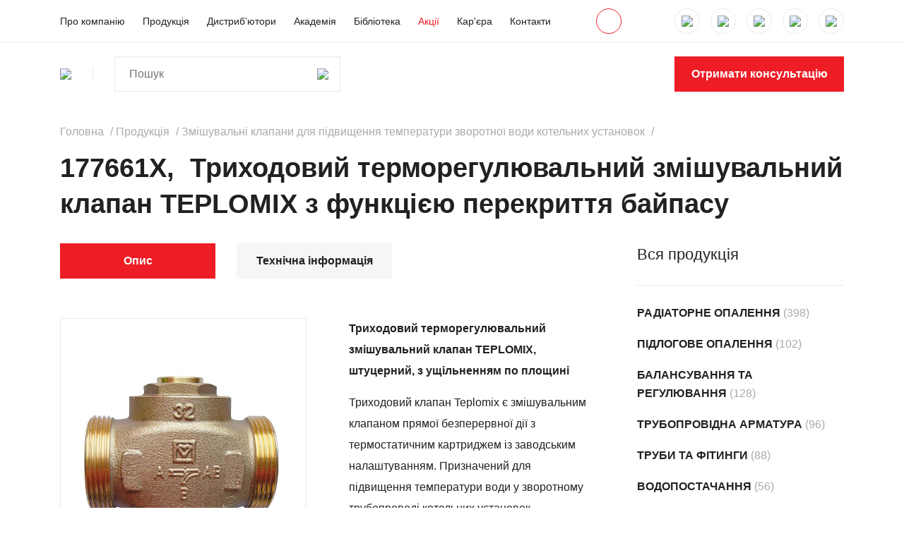

--- FILE ---
content_type: text/html; charset=UTF-8
request_url: https://herz.ua/product/teplomix-z-bajpasom-shho-vidklyuchayetsya/
body_size: 39855
content:
<!doctype html>
<html prefix="og: http://ogp.me/ns#" lang="uk">
<head>
<meta charset="UTF-8"/>
<title>♥ Триходовий терморегулювальний змішувальний клапан ТEРLOМIX з функцією перекриття байпасу - HERZ Україна</title>
<meta name="viewport" content="initial-scale=1.0, width=device-width">
<meta http-equiv="X-UA-Compatible" content="ie=edge">
<meta name="format-detection" content="telephone=no">
<style>
@font-face {
font-family: "Gilroy";
font-weight: 400;
font-style: normal;
font-stretch: normal;
font-display: swap;
src: url(/wp-content/themes/herz/assets/fonts/Gilroy/Gilroy-Regular.woff) format("woff");
}
@font-face {
font-family: "Gilroy";
font-weight: 400;
font-style: italic;
font-stretch: normal;
font-display: swap;
src: url(/wp-content/themes/herz/assets/fonts/Gilroy/Gilroy-RegularItalic.woff) format("woff");
}
@font-face {
font-family: "Gilroy";
font-weight: 500;
font-style: normal;
font-stretch: normal;
font-display: swap;
src: url(/wp-content/themes/herz/assets/fonts/Gilroy/Gilroy-Medium.woff) format("woff");
}
@font-face {
font-family: "Gilroy";
font-weight: 600;
font-style: normal;
font-stretch: normal;
font-display: swap;
src: url(/wp-content/themes/herz/assets/fonts/Gilroy/Gilroy-SemiBold.woff) format("woff");
}
@font-face {
font-family: "Gilroy";
font-weight: 700;
font-style: normal;
font-stretch: normal;
font-display: swap;
src: url(/wp-content/themes/herz/assets/fonts/Gilroy/Gilroy-Bold.woff) format("woff");
}
@font-face {
font-family: "Gilroy";
font-weight: 700;
font-style: italic;
font-stretch: normal;
font-display: swap;
src: url(/wp-content/themes/herz/assets/fonts/Gilroy/Gilroy-BoldItalic.woff) format("woff");
}
</style>
<script>
( function() {
const settings    = {"enabled":true,"storage_type":"local","clear_after_submit":"success","form_ids_with_save_user_journey":[38233]};
const storageKey  = 'jet_fb_user_journey';
const storage     = settings.storage_type === 'local' ? localStorage : sessionStorage;
var params = new URLSearchParams( window.location.search );
if ( params.has('jfb_clear_journey') ) {
var status = params.get('status') ?? 'unknown',
formId = params.get('jfb_clear_journey');
if ( status.includes('|') ) {
status = status.split('|')[0];
}
params.delete('jfb_clear_journey');
var newSearch = params.toString();
var newUrl = window.location.origin
+ window.location.pathname
+ ( newSearch ? '?' + newSearch : '' )
+ window.location.hash;
window.history.replaceState( null, document.title, newUrl );
if ( ( 'success' === settings.clear_after_submit && ( 'success' === status || 'dsuccess' === status ) )
|| 'always' === settings.clear_after_submit || 'unknown' === status )
{
const raw  = storage.getItem( storageKey );
if ( ! raw ) {
return;
}
let data = JSON.parse( raw );
if ( ! Array.isArray( data ) && data.hasOwnProperty( formId ) ) {
delete data[ formId ];
}
storage.setItem( storageKey, JSON.stringify( data ) );
}
}
} )();
</script>
<meta name='robots' content='index, follow, max-image-preview:large, max-snippet:-1, max-video-preview:-1' />
<style>img:is([sizes="auto" i], [sizes^="auto," i]) { contain-intrinsic-size: 3000px 1500px }</style>
<!-- This site is optimized with the Yoast SEO plugin v26.1.1 - https://yoast.com/wordpress/plugins/seo/ -->
<link rel="canonical" href="https://herz.ua/product/teplomix-z-bajpasom-shho-vidklyuchayetsya/" />
<meta property="og:locale" content="en_US" />
<meta property="og:type" content="article" />
<meta property="og:title" content="Триходовий терморегулювальний змішувальний клапан ТEРLOМIX з функцією перекриття байпасу - HERZ Україна" />
<meta property="og:description" content="Триходовий терморегулювальний змішувальний клапан ТEРLOМIX, штуцерний, з ущільненням по площині Триходовий клапан Teplomix є змішувальним клапаном прямої безперервної дії з термостатичним картриджем із заводським налаштуванням. Призначений для підвищення температури води у зворотному трубопроводі котельних установок. Отвір із заглушкою ⅜&#8221; для зливу теплоносія та промивки системи. Максимальна робоча температура: 110 °С. З функцією перекриття байпасу – [&hellip;]" />
<meta property="og:url" content="https://herz.ua/product/teplomix-z-bajpasom-shho-vidklyuchayetsya/" />
<meta property="og:site_name" content="HERZ Україна" />
<meta property="article:modified_time" content="2025-09-09T12:18:05+00:00" />
<meta property="og:image" content="https://herz.ua/wp-content/uploads/old/_1431542.jpg" />
<meta property="og:image:width" content="592" />
<meta property="og:image:height" content="583" />
<meta property="og:image:type" content="image/jpeg" />
<meta name="twitter:card" content="summary_large_image" />
<meta name="twitter:label1" content="Est. reading time" />
<meta name="twitter:data1" content="1 minute" />
<script type="application/ld+json" class="yoast-schema-graph">{"@context":"https://schema.org","@graph":[{"@type":"WebPage","@id":"https://herz.ua/product/teplomix-z-bajpasom-shho-vidklyuchayetsya/","url":"https://herz.ua/product/teplomix-z-bajpasom-shho-vidklyuchayetsya/","name":"Триходовий терморегулювальний змішувальний клапан ТEРLOМIX з функцією перекриття байпасу - HERZ Україна","isPartOf":{"@id":"https://herz.ua/#website"},"primaryImageOfPage":{"@id":"https://herz.ua/product/teplomix-z-bajpasom-shho-vidklyuchayetsya/#primaryimage"},"image":{"@id":"https://herz.ua/product/teplomix-z-bajpasom-shho-vidklyuchayetsya/#primaryimage"},"thumbnailUrl":"https://herz.ua/wp-content/uploads/old/_1431542.jpg","datePublished":"2020-11-02T11:56:34+00:00","dateModified":"2025-09-09T12:18:05+00:00","breadcrumb":{"@id":"https://herz.ua/product/teplomix-z-bajpasom-shho-vidklyuchayetsya/#breadcrumb"},"inLanguage":"en-US","potentialAction":[{"@type":"ReadAction","target":["https://herz.ua/product/teplomix-z-bajpasom-shho-vidklyuchayetsya/"]}]},{"@type":"ImageObject","inLanguage":"en-US","@id":"https://herz.ua/product/teplomix-z-bajpasom-shho-vidklyuchayetsya/#primaryimage","url":"https://herz.ua/wp-content/uploads/old/_1431542.jpg","contentUrl":"https://herz.ua/wp-content/uploads/old/_1431542.jpg","width":592,"height":583},{"@type":"BreadcrumbList","@id":"https://herz.ua/product/teplomix-z-bajpasom-shho-vidklyuchayetsya/#breadcrumb","itemListElement":[{"@type":"ListItem","position":1,"name":"Home","item":"https://herz.ua/"},{"@type":"ListItem","position":2,"name":"Продукція","item":"https://herz.ua/products/"},{"@type":"ListItem","position":3,"name":"Триходовий терморегулювальний змішувальний клапан ТEРLOМIX з функцією перекриття байпасу"}]},{"@type":"WebSite","@id":"https://herz.ua/#website","url":"https://herz.ua/","name":"HERZ Україна","description":"сучасні системи енергозбереження","potentialAction":[{"@type":"SearchAction","target":{"@type":"EntryPoint","urlTemplate":"https://herz.ua/?s={search_term_string}"},"query-input":{"@type":"PropertyValueSpecification","valueRequired":true,"valueName":"search_term_string"}}],"inLanguage":"en-US"}]}</script>
<!-- / Yoast SEO plugin. -->
<link rel='dns-prefetch' href='//maps.googleapis.com' />
<!-- <link rel='stylesheet' id='wp-block-library-css' href='https://herz.ua/wp-includes/css/dist/block-library/style.min.css?ver=6.7.2' type='text/css' media='all' /> -->
<!-- <link rel='stylesheet' id='jet-engine-frontend-css' href='https://herz.ua/wp-content/plugins/jet-engine/assets/css/frontend.css?ver=3.7.6' type='text/css' media='all' /> -->
<link rel="stylesheet" type="text/css" href="//herz.ua/wp-content/cache/wpfc-minified/6w9xctnk/a1or9.css" media="all"/>
<style id='classic-theme-styles-inline-css' type='text/css'>
/*! This file is auto-generated */
.wp-block-button__link{color:#fff;background-color:#32373c;border-radius:9999px;box-shadow:none;text-decoration:none;padding:calc(.667em + 2px) calc(1.333em + 2px);font-size:1.125em}.wp-block-file__button{background:#32373c;color:#fff;text-decoration:none}
</style>
<style id='global-styles-inline-css' type='text/css'>
:root{--wp--preset--aspect-ratio--square: 1;--wp--preset--aspect-ratio--4-3: 4/3;--wp--preset--aspect-ratio--3-4: 3/4;--wp--preset--aspect-ratio--3-2: 3/2;--wp--preset--aspect-ratio--2-3: 2/3;--wp--preset--aspect-ratio--16-9: 16/9;--wp--preset--aspect-ratio--9-16: 9/16;--wp--preset--color--black: #000000;--wp--preset--color--cyan-bluish-gray: #abb8c3;--wp--preset--color--white: #ffffff;--wp--preset--color--pale-pink: #f78da7;--wp--preset--color--vivid-red: #cf2e2e;--wp--preset--color--luminous-vivid-orange: #ff6900;--wp--preset--color--luminous-vivid-amber: #fcb900;--wp--preset--color--light-green-cyan: #7bdcb5;--wp--preset--color--vivid-green-cyan: #00d084;--wp--preset--color--pale-cyan-blue: #8ed1fc;--wp--preset--color--vivid-cyan-blue: #0693e3;--wp--preset--color--vivid-purple: #9b51e0;--wp--preset--gradient--vivid-cyan-blue-to-vivid-purple: linear-gradient(135deg,rgba(6,147,227,1) 0%,rgb(155,81,224) 100%);--wp--preset--gradient--light-green-cyan-to-vivid-green-cyan: linear-gradient(135deg,rgb(122,220,180) 0%,rgb(0,208,130) 100%);--wp--preset--gradient--luminous-vivid-amber-to-luminous-vivid-orange: linear-gradient(135deg,rgba(252,185,0,1) 0%,rgba(255,105,0,1) 100%);--wp--preset--gradient--luminous-vivid-orange-to-vivid-red: linear-gradient(135deg,rgba(255,105,0,1) 0%,rgb(207,46,46) 100%);--wp--preset--gradient--very-light-gray-to-cyan-bluish-gray: linear-gradient(135deg,rgb(238,238,238) 0%,rgb(169,184,195) 100%);--wp--preset--gradient--cool-to-warm-spectrum: linear-gradient(135deg,rgb(74,234,220) 0%,rgb(151,120,209) 20%,rgb(207,42,186) 40%,rgb(238,44,130) 60%,rgb(251,105,98) 80%,rgb(254,248,76) 100%);--wp--preset--gradient--blush-light-purple: linear-gradient(135deg,rgb(255,206,236) 0%,rgb(152,150,240) 100%);--wp--preset--gradient--blush-bordeaux: linear-gradient(135deg,rgb(254,205,165) 0%,rgb(254,45,45) 50%,rgb(107,0,62) 100%);--wp--preset--gradient--luminous-dusk: linear-gradient(135deg,rgb(255,203,112) 0%,rgb(199,81,192) 50%,rgb(65,88,208) 100%);--wp--preset--gradient--pale-ocean: linear-gradient(135deg,rgb(255,245,203) 0%,rgb(182,227,212) 50%,rgb(51,167,181) 100%);--wp--preset--gradient--electric-grass: linear-gradient(135deg,rgb(202,248,128) 0%,rgb(113,206,126) 100%);--wp--preset--gradient--midnight: linear-gradient(135deg,rgb(2,3,129) 0%,rgb(40,116,252) 100%);--wp--preset--font-size--small: 13px;--wp--preset--font-size--medium: 20px;--wp--preset--font-size--large: 36px;--wp--preset--font-size--x-large: 42px;--wp--preset--spacing--20: 0.44rem;--wp--preset--spacing--30: 0.67rem;--wp--preset--spacing--40: 1rem;--wp--preset--spacing--50: 1.5rem;--wp--preset--spacing--60: 2.25rem;--wp--preset--spacing--70: 3.38rem;--wp--preset--spacing--80: 5.06rem;--wp--preset--shadow--natural: 6px 6px 9px rgba(0, 0, 0, 0.2);--wp--preset--shadow--deep: 12px 12px 50px rgba(0, 0, 0, 0.4);--wp--preset--shadow--sharp: 6px 6px 0px rgba(0, 0, 0, 0.2);--wp--preset--shadow--outlined: 6px 6px 0px -3px rgba(255, 255, 255, 1), 6px 6px rgba(0, 0, 0, 1);--wp--preset--shadow--crisp: 6px 6px 0px rgba(0, 0, 0, 1);}:where(.is-layout-flex){gap: 0.5em;}:where(.is-layout-grid){gap: 0.5em;}body .is-layout-flex{display: flex;}.is-layout-flex{flex-wrap: wrap;align-items: center;}.is-layout-flex > :is(*, div){margin: 0;}body .is-layout-grid{display: grid;}.is-layout-grid > :is(*, div){margin: 0;}:where(.wp-block-columns.is-layout-flex){gap: 2em;}:where(.wp-block-columns.is-layout-grid){gap: 2em;}:where(.wp-block-post-template.is-layout-flex){gap: 1.25em;}:where(.wp-block-post-template.is-layout-grid){gap: 1.25em;}.has-black-color{color: var(--wp--preset--color--black) !important;}.has-cyan-bluish-gray-color{color: var(--wp--preset--color--cyan-bluish-gray) !important;}.has-white-color{color: var(--wp--preset--color--white) !important;}.has-pale-pink-color{color: var(--wp--preset--color--pale-pink) !important;}.has-vivid-red-color{color: var(--wp--preset--color--vivid-red) !important;}.has-luminous-vivid-orange-color{color: var(--wp--preset--color--luminous-vivid-orange) !important;}.has-luminous-vivid-amber-color{color: var(--wp--preset--color--luminous-vivid-amber) !important;}.has-light-green-cyan-color{color: var(--wp--preset--color--light-green-cyan) !important;}.has-vivid-green-cyan-color{color: var(--wp--preset--color--vivid-green-cyan) !important;}.has-pale-cyan-blue-color{color: var(--wp--preset--color--pale-cyan-blue) !important;}.has-vivid-cyan-blue-color{color: var(--wp--preset--color--vivid-cyan-blue) !important;}.has-vivid-purple-color{color: var(--wp--preset--color--vivid-purple) !important;}.has-black-background-color{background-color: var(--wp--preset--color--black) !important;}.has-cyan-bluish-gray-background-color{background-color: var(--wp--preset--color--cyan-bluish-gray) !important;}.has-white-background-color{background-color: var(--wp--preset--color--white) !important;}.has-pale-pink-background-color{background-color: var(--wp--preset--color--pale-pink) !important;}.has-vivid-red-background-color{background-color: var(--wp--preset--color--vivid-red) !important;}.has-luminous-vivid-orange-background-color{background-color: var(--wp--preset--color--luminous-vivid-orange) !important;}.has-luminous-vivid-amber-background-color{background-color: var(--wp--preset--color--luminous-vivid-amber) !important;}.has-light-green-cyan-background-color{background-color: var(--wp--preset--color--light-green-cyan) !important;}.has-vivid-green-cyan-background-color{background-color: var(--wp--preset--color--vivid-green-cyan) !important;}.has-pale-cyan-blue-background-color{background-color: var(--wp--preset--color--pale-cyan-blue) !important;}.has-vivid-cyan-blue-background-color{background-color: var(--wp--preset--color--vivid-cyan-blue) !important;}.has-vivid-purple-background-color{background-color: var(--wp--preset--color--vivid-purple) !important;}.has-black-border-color{border-color: var(--wp--preset--color--black) !important;}.has-cyan-bluish-gray-border-color{border-color: var(--wp--preset--color--cyan-bluish-gray) !important;}.has-white-border-color{border-color: var(--wp--preset--color--white) !important;}.has-pale-pink-border-color{border-color: var(--wp--preset--color--pale-pink) !important;}.has-vivid-red-border-color{border-color: var(--wp--preset--color--vivid-red) !important;}.has-luminous-vivid-orange-border-color{border-color: var(--wp--preset--color--luminous-vivid-orange) !important;}.has-luminous-vivid-amber-border-color{border-color: var(--wp--preset--color--luminous-vivid-amber) !important;}.has-light-green-cyan-border-color{border-color: var(--wp--preset--color--light-green-cyan) !important;}.has-vivid-green-cyan-border-color{border-color: var(--wp--preset--color--vivid-green-cyan) !important;}.has-pale-cyan-blue-border-color{border-color: var(--wp--preset--color--pale-cyan-blue) !important;}.has-vivid-cyan-blue-border-color{border-color: var(--wp--preset--color--vivid-cyan-blue) !important;}.has-vivid-purple-border-color{border-color: var(--wp--preset--color--vivid-purple) !important;}.has-vivid-cyan-blue-to-vivid-purple-gradient-background{background: var(--wp--preset--gradient--vivid-cyan-blue-to-vivid-purple) !important;}.has-light-green-cyan-to-vivid-green-cyan-gradient-background{background: var(--wp--preset--gradient--light-green-cyan-to-vivid-green-cyan) !important;}.has-luminous-vivid-amber-to-luminous-vivid-orange-gradient-background{background: var(--wp--preset--gradient--luminous-vivid-amber-to-luminous-vivid-orange) !important;}.has-luminous-vivid-orange-to-vivid-red-gradient-background{background: var(--wp--preset--gradient--luminous-vivid-orange-to-vivid-red) !important;}.has-very-light-gray-to-cyan-bluish-gray-gradient-background{background: var(--wp--preset--gradient--very-light-gray-to-cyan-bluish-gray) !important;}.has-cool-to-warm-spectrum-gradient-background{background: var(--wp--preset--gradient--cool-to-warm-spectrum) !important;}.has-blush-light-purple-gradient-background{background: var(--wp--preset--gradient--blush-light-purple) !important;}.has-blush-bordeaux-gradient-background{background: var(--wp--preset--gradient--blush-bordeaux) !important;}.has-luminous-dusk-gradient-background{background: var(--wp--preset--gradient--luminous-dusk) !important;}.has-pale-ocean-gradient-background{background: var(--wp--preset--gradient--pale-ocean) !important;}.has-electric-grass-gradient-background{background: var(--wp--preset--gradient--electric-grass) !important;}.has-midnight-gradient-background{background: var(--wp--preset--gradient--midnight) !important;}.has-small-font-size{font-size: var(--wp--preset--font-size--small) !important;}.has-medium-font-size{font-size: var(--wp--preset--font-size--medium) !important;}.has-large-font-size{font-size: var(--wp--preset--font-size--large) !important;}.has-x-large-font-size{font-size: var(--wp--preset--font-size--x-large) !important;}
:where(.wp-block-post-template.is-layout-flex){gap: 1.25em;}:where(.wp-block-post-template.is-layout-grid){gap: 1.25em;}
:where(.wp-block-columns.is-layout-flex){gap: 2em;}:where(.wp-block-columns.is-layout-grid){gap: 2em;}
:root :where(.wp-block-pullquote){font-size: 1.5em;line-height: 1.6;}
</style>
<!-- <link rel='stylesheet' id='contact-form-7-css' href='https://herz.ua/wp-content/plugins/contact-form-7/includes/css/styles.css?ver=6.1.2' type='text/css' media='all' /> -->
<!-- <link rel='stylesheet' id='woocommerce-layout-css' href='https://herz.ua/wp-content/plugins/woocommerce/assets/css/woocommerce-layout.css?ver=9.8.5' type='text/css' media='all' /> -->
<link rel="stylesheet" type="text/css" href="//herz.ua/wp-content/cache/wpfc-minified/9k8l5qtc/a1or9.css" media="all"/>
<!-- <link rel='stylesheet' id='woocommerce-smallscreen-css' href='https://herz.ua/wp-content/plugins/woocommerce/assets/css/woocommerce-smallscreen.css?ver=9.8.5' type='text/css' media='only screen and (max-width: 768px)' /> -->
<link rel="stylesheet" type="text/css" href="//herz.ua/wp-content/cache/wpfc-minified/dhc3rwtk/a1or9.css" media="only screen and (max-width: 768px)"/>
<!-- <link rel='stylesheet' id='woocommerce-general-css' href='https://herz.ua/wp-content/plugins/woocommerce/assets/css/woocommerce.css?ver=9.8.5' type='text/css' media='all' /> -->
<link rel="stylesheet" type="text/css" href="//herz.ua/wp-content/cache/wpfc-minified/100ysvq4/a1or9.css" media="all"/>
<style id='woocommerce-inline-inline-css' type='text/css'>
.woocommerce form .form-row .required { visibility: visible; }
</style>
<!-- <link rel='stylesheet' id='brands-styles-css' href='https://herz.ua/wp-content/plugins/woocommerce/assets/css/brands.css?ver=9.8.5' type='text/css' media='all' /> -->
<!-- <link rel='stylesheet' id='jet-fb-option-field-select-css' href='https://herz.ua/wp-content/plugins/jetformbuilder/modules/option-field/assets/build/select.css?ver=0edd78a6f12e2b918b82' type='text/css' media='all' /> -->
<!-- <link rel='stylesheet' id='jet-fb-option-field-checkbox-css' href='https://herz.ua/wp-content/plugins/jetformbuilder/modules/option-field/assets/build/checkbox.css?ver=f54eb583054648e8615b' type='text/css' media='all' /> -->
<!-- <link rel='stylesheet' id='jet-fb-option-field-radio-css' href='https://herz.ua/wp-content/plugins/jetformbuilder/modules/option-field/assets/build/radio.css?ver=7c6d0d4d7df91e6bd6a4' type='text/css' media='all' /> -->
<!-- <link rel='stylesheet' id='jet-fb-advanced-choices-css' href='https://herz.ua/wp-content/plugins/jetformbuilder/modules/advanced-choices/assets/build/main.css?ver=ca05550a7cac3b9b55a3' type='text/css' media='all' /> -->
<!-- <link rel='stylesheet' id='jet-fb-wysiwyg-css' href='https://herz.ua/wp-content/plugins/jetformbuilder/modules/wysiwyg/assets/build/wysiwyg.css?ver=5a4d16fb6d7a94700261' type='text/css' media='all' /> -->
<!-- <link rel='stylesheet' id='jet-fb-switcher-css' href='https://herz.ua/wp-content/plugins/jetformbuilder/modules/switcher/assets/build/switcher.css?ver=06c887a8b9195e5a119d' type='text/css' media='all' /> -->
<!-- <link rel='stylesheet' id='style-css-css' href='https://herz.ua/wp-content/themes/herz/assets/css/style.css?ver=1748634949' type='text/css' media='all' /> -->
<link rel="stylesheet" type="text/css" href="//herz.ua/wp-content/cache/wpfc-minified/klqob35o/hgtpu.css" media="all"/>
<script src='//herz.ua/wp-content/cache/wpfc-minified/deax2rma/a1or9.js' type="text/javascript"></script>
<!-- <script type="text/javascript" src="https://herz.ua/wp-includes/js/jquery/jquery.min.js?ver=3.7.1" id="jquery-core-js"></script> -->
<!-- <script type="text/javascript" src="https://herz.ua/wp-includes/js/jquery/jquery-migrate.min.js?ver=3.4.1" id="jquery-migrate-js"></script> -->
<script type="text/javascript" id="wc-single-product-js-extra">
/* <![CDATA[ */
var wc_single_product_params = {"i18n_required_rating_text":"Please select a rating","i18n_rating_options":["1 of 5 stars","2 of 5 stars","3 of 5 stars","4 of 5 stars","5 of 5 stars"],"i18n_product_gallery_trigger_text":"View full-screen image gallery","review_rating_required":"yes","flexslider":{"rtl":false,"animation":"slide","smoothHeight":true,"directionNav":false,"controlNav":"thumbnails","slideshow":false,"animationSpeed":500,"animationLoop":false,"allowOneSlide":false},"zoom_enabled":"","zoom_options":[],"photoswipe_enabled":"","photoswipe_options":{"shareEl":false,"closeOnScroll":false,"history":false,"hideAnimationDuration":0,"showAnimationDuration":0},"flexslider_enabled":""};
/* ]]> */
</script>
<script src='//herz.ua/wp-content/cache/wpfc-minified/2rev9v7x/a1or9.js' type="text/javascript"></script>
<!-- <script type="text/javascript" src="https://herz.ua/wp-content/plugins/woocommerce/assets/js/frontend/single-product.min.js?ver=9.8.5" id="wc-single-product-js" defer="defer" data-wp-strategy="defer"></script> -->
<!-- <script type="text/javascript" src="https://herz.ua/wp-content/plugins/woocommerce/assets/js/jquery-blockui/jquery.blockUI.min.js?ver=2.7.0-wc.9.8.5" id="jquery-blockui-js" defer="defer" data-wp-strategy="defer"></script> -->
<!-- <script type="text/javascript" src="https://herz.ua/wp-content/plugins/woocommerce/assets/js/js-cookie/js.cookie.min.js?ver=2.1.4-wc.9.8.5" id="js-cookie-js" defer="defer" data-wp-strategy="defer"></script> -->
<script type="text/javascript" id="woocommerce-js-extra">
/* <![CDATA[ */
var woocommerce_params = {"ajax_url":"\/wp-admin\/admin-ajax.php","wc_ajax_url":"\/?wc-ajax=%%endpoint%%","i18n_password_show":"Show password","i18n_password_hide":"Hide password"};
/* ]]> */
</script>
<script src='//herz.ua/wp-content/cache/wpfc-minified/kemngfm8/hgtpu.js' type="text/javascript"></script>
<!-- <script type="text/javascript" src="https://herz.ua/wp-content/plugins/woocommerce/assets/js/frontend/woocommerce.min.js?ver=9.8.5" id="woocommerce-js" defer="defer" data-wp-strategy="defer"></script> -->
<script type="text/javascript" src="https://maps.googleapis.com/maps/api/js?key=AIzaSyAZqWwUqHsBzcCUXfbFwSs8EHGqowW1v6c" id="google-maps-api-js-js"></script>
<link rel="https://api.w.org/" href="https://herz.ua/wp-json/" /><link rel="alternate" title="JSON" type="application/json" href="https://herz.ua/wp-json/wp/v2/product/13744" /><link rel="alternate" title="oEmbed (JSON)" type="application/json+oembed" href="https://herz.ua/wp-json/oembed/1.0/embed?url=https%3A%2F%2Fherz.ua%2Fproduct%2Fteplomix-z-bajpasom-shho-vidklyuchayetsya%2F" />
<link rel="alternate" title="oEmbed (XML)" type="text/xml+oembed" href="https://herz.ua/wp-json/oembed/1.0/embed?url=https%3A%2F%2Fherz.ua%2Fproduct%2Fteplomix-z-bajpasom-shho-vidklyuchayetsya%2F&#038;format=xml" />
<!-- start Simple Custom CSS and JS -->
<script type="text/javascript">
document.addEventListener("DOMContentLoaded", function () {
const categoryLinks = document.querySelectorAll('a[href*="/product-category/"]');
categoryLinks.forEach(link => {
const href = link.getAttribute('href').toLowerCase();
// Hide "outlet" and all subcategories of outlet
if (href.includes('/product-category/outlet')) {
const li = link.closest('li');
if (li) {
li.style.display = 'none';
} else {
// Fallback: just hide the link
link.style.display = 'none';
}
}
});
});
</script>
<!-- end Simple Custom CSS and JS -->
<!-- start Simple Custom CSS and JS -->
<script type="text/javascript">
document.addEventListener('DOMContentLoaded', function () {
const btn = document.querySelector('.js_show-all');
const wrapper = document.querySelector('.js_slider-limited');
if (btn && wrapper) {
btn.addEventListener('click', function () {
wrapper.classList.add('show-all');
btn.style.display = 'none';
});
}
});
</script>
<!-- end Simple Custom CSS and JS -->
<!-- start Simple Custom CSS and JS -->
<style type="text/css">
/* Custom styles for the file upload field */
.jet-form-builder__field-wrap.jet-form-builder-file-upload {
background: #ecf6ff !important;
border: 3px dashed #c7d4e1 !important;
padding: 20px !important;
text-align: center;
position: relative;
margin-bottom: 20px;
display: flex;
flex-direction: column;
align-items: center;
border-radius: 6px !important;
transition: border-color 0.3s ease, background-color 0.3s ease;
}
/* Styles for the image upload */
.jet-form-builder-file-upload__file img {
display: block;
width: 100%;
height: 100% !important;
padding: 0;
margin: 0;
-o-object-fit: cover;
object-fit: cover;
-o-object-position: center center;
object-position: center center;
border-radius: 6px !important;
box-shadow: 0 0 30px -8px rgba(0, 0, 0, 0.24) !important;
}
/* Styles for image content */
.jet-form-builder-file-upload__content {
min-height: auto !important;
}
/* Styles for the custom "Choose File" and "File Uploaded" buttons */
.addfile {
padding: 10px 20px;
background-color: #0037fd !important;
color: #ffffff !important;
border: none !important;
font-size: 16px;
font-weight: 600;
cursor: pointer;
border-radius: 6px;
margin-top: 10px; /* Space between button and label */
}
.addfile:hover {
background-color: #000000 !important;
color: #ffffff !important;
}
/* Styles for the label that shows file upload status */
.labeladdfile {
padding: 6px 12px;
background-color: transparent;
color: #000000 !important;
font-size: 12px;
font-weight: 400;
display: block;
margin-top: 10px;
border-radius: 6px;
}
/* Class added when files are uploaded */
.files-uploaded {
background-color: #09b872 !important; 
padding: 6px 12px;
color: #ffffff !important;
border-radius: 6px;
}
/* Hide the default file input visually */
.jet-form-builder-file-upload__input {
display: none;
}
/* Drag and drop hover effect */
.jet-form-builder__field-wrap.jet-form-builder-file-upload.dragover {
border-color: #0037fd !important;
background: rgba(0, 55, 253, 0.1) !important;
}
/* New styles for drag and drop text and icon */
.drag-drop-text {
font-size: 30px;
font-weight: 700;
color: #333;
margin-bottom: 10px;
display: flex;
flex-direction: column;
align-items: center;
transition: opacity 0.3s ease, height 0.3s ease;
height: auto;
}
.drag-drop-text.hidden {
opacity: 0;
height: 0;
overflow: hidden;
}
.drag-drop-text .icon {
font-size: 24px;
margin-bottom: 10px;
}
.allowed-mime-types {
font-size: 14px;
color: #666;
margin-bottom: 10px;
transition: opacity 0.3s ease, height 0.3s ease;
height: auto;
}
.allowed-mime-types.hidden {
opacity: 0;
height: 0;
overflow: hidden;
}
.allowed-mime-types .formats {
font-weight: bold;
}
.or-text {
font-size: 14px;
color: #666;
margin-bottom: 10px;
transition: opacity 0.3s ease, height 0.3s ease;
height: auto;
}
.or-text.hidden {
opacity: 0;
height: 0;
overflow: hidden;
}
/* Responsive adjustments */
@media (max-width: 767px) {
.addfile, .labeladdfile {
padding: 8px 16px;
font-size: 12px;
}
}
@media (max-width: 1024px) {
.addfile, .labeladdfile {
padding: 8px 16px;
font-size: 12px;
}
}
</style>
<!-- end Simple Custom CSS and JS -->
<!-- connect domain with FB--><meta name="facebook-domain-verification" content="mds8qqfyxpz9kflcymtjrmkhmvp7vr" />
<!-- Meta Pixel Code -->
<script>
!function(f,b,e,v,n,t,s)
{if(f.fbq)return;n=f.fbq=function(){n.callMethod?
n.callMethod.apply(n,arguments):n.queue.push(arguments)};
if(!f._fbq)f._fbq=n;n.push=n;n.loaded=!0;n.version='2.0';
n.queue=[];t=b.createElement(e);t.async=!0;
t.src=v;s=b.getElementsByTagName(e)[0];
s.parentNode.insertBefore(t,s)}(window, document,'script',
'https://connect.facebook.net/en_US/fbevents.js');
fbq('init', '1225839208527396');
fbq('track', 'PageView');
</script>
<noscript><img height="1" width="1" style="display:none"
src="https://www.facebook.com/tr?id=1225839208527396&ev=PageView&noscript=1"
/></noscript>
<!-- End Meta Pixel Code -->	<noscript><style>.woocommerce-product-gallery{ opacity: 1 !important; }</style></noscript>
<!-- Meta Pixel Code -->
<script type='text/javascript'>
!function(f,b,e,v,n,t,s){if(f.fbq)return;n=f.fbq=function(){n.callMethod?
n.callMethod.apply(n,arguments):n.queue.push(arguments)};if(!f._fbq)f._fbq=n;
n.push=n;n.loaded=!0;n.version='2.0';n.queue=[];t=b.createElement(e);t.async=!0;
t.src=v;s=b.getElementsByTagName(e)[0];s.parentNode.insertBefore(t,s)}(window,
document,'script','https://connect.facebook.net/en_US/fbevents.js');
</script>
<!-- End Meta Pixel Code -->
<script type='text/javascript'>var url = window.location.origin + '?ob=open-bridge';
fbq('set', 'openbridge', '1225839208527396', url);
fbq('init', '1225839208527396', {}, {
"agent": "wordpress-6.7.2-4.1.5"
})</script><script type='text/javascript'>
fbq('track', 'PageView', []);
</script><link rel="icon" href="https://herz.ua/wp-content/uploads/cropped-favicon-1-32x32.png" sizes="32x32" />
<link rel="icon" href="https://herz.ua/wp-content/uploads/cropped-favicon-1-192x192.png" sizes="192x192" />
<link rel="apple-touch-icon" href="https://herz.ua/wp-content/uploads/cropped-favicon-1-180x180.png" />
<meta name="msapplication-TileImage" content="https://herz.ua/wp-content/uploads/cropped-favicon-1-270x270.png" />
<style type="text/css" id="wp-custom-css">
.grecaptcha-badge { 
visibility: hidden; 
}
.podcast-holder {
background-color:#dedede;
padding: 40px;
}
.podcast-post > audio{
border: 1px solid #ee1c25;
border-radius:50px;
width:100%;
min-width: 100%;
}
.btn-article > a {
background-color: #ee1c25;
color: #fff;
}
.btn-article > a: hover {
background-color: #d10a12;
color: #fff!important;
cursor: pointer;
}
/*blog-posts-clickable*/
.post-card--wrap {
position: relative;
}
/* Full-block clickable overlay */
.post-card__overlay {
position: absolute;
inset: 0;
z-index: 2;       /* Overlay sits on top */
}
/* Remove z-index:2 so overlay captures clicks */
.post-card__inner {
position: relative;
z-index: 3;       /* Inner content visually above the overlay */
pointer-events: none;  /* IMPORTANT — makes content "transparent" to clicks */
}
/* Keep inner links clickable */
.post-card__inner a,
.post-tags a {
pointer-events: auto;
z-index: 4;
position: relative;
}
/*fund */
.fund {
margin-top:113px;
}
.fund-text {
margin-top: 30px;
margin-bottom:30px;
}
@media only screen and (max-width: 600px) {
.fund {
margin-top: 53px!important;
}
}
/*fund end*/
.full-post__thumbnail.js-lazy-me:not([src])  {
background-size:contain!important;
}
/*akcii */
.red-menu > a {color:#ee1c25;}
.akcii-card .js-lazy-me:not([src]) {
background-size:contain!important;
}
.narrow-post__thumbnail {
position: relative;
width: 100%;
padding-top: 50%;
margin: 20px 0;
}
.full-post__top-line.akcii-div {
margin-top:10px;
}
.price_with_disc div span {
display:none;
}
.font-rules .wp-block-table table .price_with_disc div p:before {
display:none;
}
.font-rules .wp-block-table table .price_with_disc div p {
font-size: 16px;
color: black;
font-weight:400;
opacity:100%;
}
.font-rules .wp-block-table table {
color: black;
}
.product__grid .product__grid-col:nth-child(1) span {
display:none!important;
}
.sale-cat {
display: none;
}
.contacts-sector {display:none;}
/*hide discounts in tables on mob*/
/* Tablet (up to 1024px) */
@media (max-width: 1024px) {
.font-rules .wp-block-table table .price_with_disc div p:before,
.product__additional .mobile-table p:before {
display: none!important;
}
.product__additional .mobile-table p {
opacity:1!important;
font-size:14px!important;
}
}
/* Mobile (up to 767px) */
@media (max-width: 767px) {
.font-rules .wp-block-table table .price_with_disc div p:before,
.product__additional .mobile-table p:before {
display: none!important;
}
.product__additional .mobile-table p {
opacity:1!important;
font-size:14px!important;
}
}
/* Tablet (up to 1024px) */
@media (max-width: 1024px) {
.product__additional .mobile-table span {
display: none!important;
}
}
/* Mobile (up to 767px) */
@media (max-width: 767px) {
.product__additional .mobile-table span {
display: none!important;
}
}
/* no-production Знято з виробництва */
.badge.badge--no-production {
background-color:gray;
color:white;
font-weight:600;
z-index:99999;
position: absolute;
top: 10px;
right: 15px;
padding: 10px;
}
/*new badge */
.product-badge.badge-new {
position: absolute;
top: 60px;
right: 15px;
padding: 4px 9px;
background-color: #ee1c24;
border: 2px solid #ee1c24;
font-weight:500;
color: #fff;
}
.product__grid .product__grid-col:nth-child(1) span {
padding:7px 13px;
}
.sale-cat {
}
.product-badge.badge-new.badge-cat {
right:5px;
top:44px;
}
/*partners remake main page*/
.partners-slider {
padding-top:57px;
}
.partners-inner {
display: grid;
grid-template-columns: 1fr;
}
.partners-slide__grid {
grid-template-columns: repeat(6,1fr);
padding:0;
}
.partners-slide__item {
margin:4px;
}
/* Limit to first 2 slides by default */
.js_slider-limited .partners-slide {
display: none;
}
.js_slider-limited .partners-slide:nth-child(-n+2) {
display: block;
}
.js_slider-limited.show-all .partners-slide {
display: block;
}
.btn-show-all {
background-color: #ee1c25;
color: #fff;
border: none;
cursor: pointer;
display: block;
margin: 30px auto;
padding: 12px 24px;
font-size: 16px;
}
.btn-show-all:hover  {
background-color: #d10a12;
}
/* partners-end */
/*Sale for categ*/
.sale-cat {
padding: 7px 13px;
justify-content: center;
align-items: center;
gap: 8px;
background: #ee1c25;
color: #fff;
font-size: 16px;
font-style: normal;
font-weight: 400;
line-height: normal;
position: absolute;
right: 5px;
top: 5px;
z-index: 1;
}
/*end sale for categ*/
.job-zanatist, .job-perevagi {display:none;}
.job-card-meta {
display:none;
}
.post-author {
display:none;
}
.full-post__top-line .post-shares {
text-align: right;
}
.wrap-narrow, .wrap-narrow-in {
max-width:1070px;
margin: 30px auto;
padding-left:0;
}
/*for dealers-distributors page*/
.narrow-grid{
grid-template-columns:51% 49%;
padding:0;
}
.spacer-job {
height:6em;
}
.job-intro {
}
.job-card {
display: flex;
justify-content:space-between;
align-items:center;
gap:20px;
}
.job-card-meta {
margin-right:50px;
}
.full-post__top-line.job-div > ul {
text-align:right;
}
h2.send-form-job {
margin-top:50px;
border-top:1px solid red;
padding-top:30px
}
.banner-job-text
{
display:none;
max-width: 1070px;
margin: 0 auto;
color: white;
padding: 30px 0px;
margin: 30px;
position: relative;
z-index: 40;
}
.top-banner-job {
display:flex;
flex-wrap:wrap;
justify-content: center; 
position:relative;
overflow:hidden;
width:100%;
height:244px;
overflow:hidden;
background:
center / cover no-repeat
url("/wp-content/uploads/2020/11/bg.png");
}
.top-banner-job::before {
content: "";
position: absolute;
top: 0;
left: 0;
right: 0;
bottom: 0;
background: linear-gradient(88deg, rgb(0 0 0 / 63%) 29.95%, #0000009c 66.02%)
}
.full-post__top-line.job-div {
padding-top:0;
margin-top:-30px;
}
.labels-job {
display:block;
padding-top:30px;
font-weight:bold;
font-size:18px;
text-transform:uppercase;
letter-spacing:0.5px;
}
.jet-form-builder__action-button.arrow-btn {
margin-top:20px;
width:300px;
padding:30px;
}
.jet-form-builder__submit-wrap {
flex-direction:column!important;
align-items:center!important;
}
.jet-form-builder__required {color:red;}
.jet-form-builder-row.field-type-media-field {
font-weight:bold;
margin-top:30px;
}
.jet-form-builder__action-button.arrow-btn::before {
content: "→";
position: absolute;
right: 20px;
top: 52%;
transform: translateY(-40%);
font-size: 18px;
color: #ee1c25;
opacity: 1;
background: none;
width: auto;
height: auto;
}
.jet-form-builder__action-button.arrow-btn:hover {
background-color:#ee1c25;
color:white;
}
.jet-form-builder__action-button.arrow-btn:hover::before {
color:white;
}
.jet-form-builder__action-button.arrow-btn {
position: relative;
overflow: hidden;
background-color: transparent;
color: black;
transition: color 0.3s ease;
}
/* Keep your existing arrow */
.jet-form-builder__action-button.arrow-btn::before {
content: "→"; /* or your current arrow setup */
position: absolute;
right: 20px;
top: 50%;
transform: translateY(-40%);
z-index: 2;
color: inherit;
font-size: 1em;
}
/* Add a new ::after for animated background */
.jet-form-builder__action-button.arrow-btn::after {
content: "";
position: absolute;
top: 0;
right: 0;
width: 60px;
height: 100%;
background-color: #ee1c25;
opacity: 0.2;
z-index: 1;
transition: width 0.4s ease;
}
.jet-form-builder__action-button.arrow-btn:hover::after {
width: 100%;
right: auto;
left: 0;
}
/* Text and arrow color change */
.jet-form-builder__action-button.arrow-btn:hover {
color: white;
}
.jet-form-builder__action-button.arrow-btn span,
.jet-form-builder__action-button.arrow-btn {
position: relative;
z-index: 2;
}
.jet-form-builder__field.main-form {
padding:14px;
border:1px solid #eaeaea;
}
.jet-form-builder__field.wysiwyg-field.main-form {
padding:0px;
}
.jet-form-builder__label-text {
margin-bottom:5px;
margin-top:10px;
}
.cat-button-job a {
position: relative;
display: inline-flex;
align-items: center;
justify-content: center;
width: 150px;
height: 38px;
border: 0;
padding: 10px 18px 10px 30px; /* extra left padding for the arrow */
font-size: 14px;
font-weight: 600;
color: #fff;
background-color: #ee1c25;
cursor: pointer;
transition: all 0.32s ease-in-out;
text-decoration: none; 
}
.cat-button-job a::before {
content: "←"; /* left arrow */
font-size: 14px;
margin-right: 8px;
position: absolute;
left: 20px;
top: 50%;
transform: translateY(-50%);
}
.cat-button-job a:hover {background-color: #d10a12;}
ul.job-tip li, ul.job-perevagi li, .job-tip {
display: inline-block;
padding: 10px 15px;
background-color:#eaeaea; 
margin-right:10px;
margin-bottom:10px;
}
ul.job-tip, ul.job-perevagi {
padding-left:0!important;
}
.job-tip {
margin-top:10px;
}
.full-post__grid-sidebar {
padding-top:0;
}
/*job-feed*/
.job-card
{
border-left: 4px solid red;
padding-left: 40px;
}
button.feed-job  {
position: relative;
display: inline-flex;
align-items: center;
justify-content: center;
width: 180px;
height: 38px;
border: 0;
padding: 28px 18px; 
font-size: 14px;
font-weight: 600;
color: #fff;
background-color: #ee1c25;
cursor: pointer;
transition: all 0.32s ease-in-out;
text-decoration: none; 
}
button.feed-job::after {
content: '\2192';
margin-left: 8px;
font-size: 16px;
transition: transform 0.3s ease;
}
button.feed-job:hover {background-color: #d10a12;}
.seo-h1 {
font-size:20px;
font-weight:400;
display:inline-block;
color: gray;
border-bottom: 1px solid gray;
}
.main-fs__slider .slick-dots {
max-width: calc(100% - 0px); 
}
.main-fs .slick-arrow.slick-prev {
left:0px;
}
.main-fs .slick-arrow.slick-next {
right:0px;
}
.bottom-intro {
margin:70px auto;
padding:40px;
border:1px solid gray;
}
.toggle-visual:before {
border:1px solid #ee1c24;
}
.toggle-visual:after {
opacity:.7;
}
@media only screen and (max-width: 1024px) {
.full-post__thumbnail {
background-size:contain!important;
height:400px;
margin:0px;
}
.narrow-grid, .p-conacts-inner {
grid-template-columns:auto!important;
}
}
@media only screen and (max-width: 480px) {
.full-post__thumbnail {
height:275px;	
}	
.wrap-narrow {
padding:0px 20px;
}
.fs {
padding-top:0px;
}
}
@media (max-width: 768px) {
.job-intro {
margin:0px;
}
.job-card {
flex-direction:column;
}
.job-card-right 
{align-self:start;}
}
@media (max-width: 480px) {
.main-fs .slick-arrow {
display: none!important;
}
}
.seo-text-cat {
margin-top: 3em;
}
@media (min-width: 768px) and (max-width: 1024px) {
.post-card {
height: 310px!important; }
}
.post-card {
height: 410px; }
.post-card::before {
content: "";
position: absolute;
top: 0; left: 0;
width: 100%; height: 100%;
background: #1c1c1c;
background: linear-gradient(0deg,rgba(28, 28, 28, 0.29) 0%, rgba(0, 0, 0, 0.02) 100%);
z-index: 1;
}
.post-card__inner {
z-index:10;
background: rgba(0, 0, 0, .79);
}
.seo-text-cat ul li {
list-style: disc inside!important;
}
.seo-text-cat ol li {
list-style: decimal!important;
}
.sales-mail a {
text-decoration: underline;
}
.sales-mail {
font-size: 14px;
font-weight: 500;
}
.tech_cont {
margin-bottom: 70px;
border-bottom:2px solid #eaeaea;
width:100%;
}
.tech_cont .contacts-sector {
display: flex;
justify-content: space-between;
flex-wrap: wrap;
}
.tech_cont .contacts-sector__item {
display:flex;
flex-direction: column;
width: 49%; 
display: flex;
flex-direction: column;
box-sizing: border-box; 
border-top:none;
}
.tech_cont .contacts-sector__person-name {
width: auto;
}
.tech_cont .contacts-sector__item-content, .tech_cont .contacts-sector__person {
display: flex;
flex-direction:column;
}
</style>
<!-- Global site tag (gtag.js) - Google Analytics -->
<script async src="https://www.googletagmanager.com/gtag/js?id=UA-54964038-1"></script>
<script>
window.dataLayer = window.dataLayer || [];
function gtag(){dataLayer.push(arguments);}
gtag('js', new Date());
gtag('config', 'UA-54964038-1');
</script></head>
<body data-id="top" class="product-template-default single single-product postid-13744 wp-embed-responsive theme-herz woocommerce woocommerce-page woocommerce-no-js">
<header class="header">
<div class="accessibility-menu js_accessibility-menu">
<div class="wrap">
<div class="accessibility-menu-inner">
<div class="accessibility-menu-item">
<div class="afs-container">
<span class="afs js_afs" style="--font:16px" data-class="font-16">Aa</span>
<span class="afs js_afs" style="--font:18px" data-class="font-18">Aa</span>
<span class="afs js_afs" style="--font:20px" data-class="font-20">Aa</span>
</div>
<div class="abg-container">
<span class="abg js_abg abg-light" data-class="light" >Aa</span>
<span class="abg js_abg abg-dimmed" data-class="dimmed">Aa</span>
<span class="abg js_abg abg-dark" data-class="dark" >Aa</span>
</div>
</div>
<div class="accessibility-menu-item">
<span class="accessibility-icon js_accessibility_reset active">
<svg width="26" height="26" viewBox="0 0 26 26" fill="none" xmlns="http://www.w3.org/2000/svg">
<path d="M2.95653 19.6474L2.95641 19.6475L2.95451 19.6441C2.82598 19.4122 2.72608 19.1663 2.65652 18.9118V22.5857V22.6357H2.60652H1.00769H0.95769V22.5857V16.1903V16.1403H1.00769H7.40303H7.45303V16.1903V17.7892V17.8392H7.40303H3.87237C5.66572 21.2241 9.16429 23.364 12.999 23.415C17.5793 23.3615 21.5939 20.3391 22.9118 15.9521L22.9261 15.9044L22.9739 15.9186L24.5088 16.3742L24.5567 16.3885L24.5425 16.4364C22.6477 22.811 15.9441 26.4425 9.56949 24.5478C6.858 23.7418 4.51683 22.0069 2.95653 19.6474Z" fill="#232020" stroke="#232020" stroke-width="0.1"/>
<path d="M18.4635 9.74508H18.5459V8.19624V8.14624H18.5959H22.1266C20.3332 4.76127 16.8346 2.62135 13 2.57037C8.41967 2.62388 4.40502 5.64633 3.08713 10.0333L3.07279 10.081L3.02501 10.0669L1.49013 9.61118L1.44212 9.59693L1.45645 9.54894C3.35937 3.17679 10.0677 -0.446236 16.4398 1.45669C19.2307 2.29015 21.625 4.10708 23.1789 6.57073L23.179 6.57066L23.1808 6.574C23.247 6.69891 23.301 6.82934 23.3424 6.96349V3.39973V3.34973H23.3924H24.9912H25.0412V3.39973V9.79508V9.84508H24.9912H18.6459H18.5959H18.4635V9.79508V9.74508Z" fill="#232020" stroke="#232020" stroke-width="0.1"/>
</svg>
</span>
<span class="accessibility-icon js_accessibility_close">
<svg width="24" height="24" viewBox="0 0 24 24" fill="none" xmlns="http://www.w3.org/2000/svg">
<path d="M24 22.5859L22.5859 24L12 13.4141L1.41405 24L0 22.5859L10.5859 12L0 1.41406L1.41405 3.8147e-06L12 10.5859L22.5859 3.8147e-06L24 1.41406L13.4141 12L24 22.5859Z" fill="#232020"></path>
</svg>
</span>
</div>
</div>
</div>
</div>
<div class="header__top">
<div class="wrap">
<nav class="primary-menu">
<ul>
<li class="menu-item menu-item-type-post_type menu-item-object-page menu-item-61 ">
<a href="https://herz.ua/about-company-2/" >Про компанію</a>
</li>
<li class="menu-item menu-item-type-post_type menu-item-object-page current_page_parent menu-item-25034 ">
<a href="https://herz.ua/products/" >Продукція</a>
</li>
<li class="menu-item menu-item-type-post_type menu-item-object-page menu-item-34791 ">
<a href="https://herz.ua/our-dealers/" >Дистриб’ютори</a>
</li>
<li class="menu-item menu-item-type-post_type menu-item-object-page menu-item-92 ">
<a href="https://herz.ua/academy/" >Академія</a>
</li>
<li class="menu-item menu-item-type-post_type_archive menu-item-object-downloads menu-item-25339 ">
<a href="https://herz.ua/downloads/" >Бібліотека</a>
</li>
<li class="red-menu menu-item menu-item-type-custom menu-item-object-custom menu-item-40359 ">
<a href="https://herz.ua/akcii/" >Акції</a>
</li>
<li class="menu-item menu-item-type-custom menu-item-object-custom menu-item-38452 ">
<a href="/jobs/" >Кар'єра</a>
</li>
<li class="menu-item menu-item-type-post_type menu-item-object-page menu-item-62 ">
<a href="https://herz.ua/contacts/" >Контакти</a>
</li>
</ul>
</nav>
<a href="#" class="toggle-visual js__toggle-visual" rel="noopener"></a>
<ul class="socials-list">
<li><a href="https://www.youtube.com/c/HERZUkraine" target="_blank" data-social="youtube"><img src="/wp-content/themes/herz/assets/img/icons/socials-black-youtube.svg" alt="Youtube" class="js__img-to-svg no-lazy"></a></li>
<li><a href="https://www.facebook.com/HERZ.Ukraina" target="_blank" data-social="facebook"><img src="/wp-content/themes/herz/assets/img/icons/socials-black-facebook.svg" alt="Facebook" class="js__img-to-svg no-lazy"></a></li>
<li><a href="https://t.me/+S3RXH2JaRzY_5onM" target="_blank" data-social="telegram"><img src="/wp-content/themes/herz/assets/img/icons/socials-black-telegram.svg" alt="Telegram" class="js__img-to-svg no-lazy"></a></li>
<li><a href="https://www.instagram.com/herz.ua/" target="_blank" data-social="instagram"><img src="/wp-content/themes/herz/assets/img/icons/socials-black-instagram.svg" alt="Instagram" class="js__img-to-svg no-lazy"></a></li>
<li><a href="https://ua.linkedin.com/company/herzukraine" target="_blank" data-social="linkedin"><img src="/wp-content/themes/herz/assets/img/icons/socials-black-linkedin.svg" alt="Linkedin" class="js__img-to-svg no-lazy"></a></li>
</ul>
</div>
</div>
<div class="header__bottom">
<div class="wrap">
<a href="#" class="toggle-nav js__toggle-nav" rel="noopener"><span></span></a>
<a href="https://herz.ua" class="logo"><img src="/wp-content/themes/herz/assets/img/svg/logo.svg" alt="Herz.ua" class="js__img-to-svg no-lazy"></a>
<form class="search-form" role="search" method="get" action="https://herz.ua/">
<input type="search" name="s" id="s" class="search-form__inp" placeholder="Пошук">
<button class="search-form__btn" type="submit">
<img src="/wp-content/themes/herz/assets/img/icons/search-dark.svg" alt="Пошук" class="js__img-to-svg no-lazy">
</button>
</form>
<ul class="header__controls">
<li class="header__controls-search"><a href="#" class="toggle-search js_open-modal" data-modal="#search-modal" rel="noopener"><img src="/wp-content/themes/herz/assets/img/icons/search-dark.svg" alt="Search" class="js__img-to-svg no-lazy"></a></li>
<li class="header__controls-btn"><a href="#consultation-modal" class="btn btn--red js__event-modal-open">Отримати консультацію</a></li>
</ul>
</div>
</div>
<aside class="mobile-menu js__mobile-menu">
<div class="mobile-menu__head">
<a href="#" class="toggle-visual js__toggle-visual" rel="noopener">People with <br/>visual impairments</a>
</div>
<div class="mobile-menu__body">
<nav class="mobile-menu__nav">
<ul>
<li class="menu-item menu-item-type-post_type menu-item-object-page menu-item-61 ">
<a href="https://herz.ua/about-company-2/" >Про компанію</a>
</li>
<li class="menu-item menu-item-type-post_type menu-item-object-page current_page_parent menu-item-25034 ">
<a href="https://herz.ua/products/" >Продукція</a>
</li>
<li class="menu-item menu-item-type-post_type menu-item-object-page menu-item-34791 ">
<a href="https://herz.ua/our-dealers/" >Дистриб’ютори</a>
</li>
<li class="menu-item menu-item-type-post_type menu-item-object-page menu-item-92 ">
<a href="https://herz.ua/academy/" >Академія</a>
</li>
<li class="menu-item menu-item-type-post_type_archive menu-item-object-downloads menu-item-25339 ">
<a href="https://herz.ua/downloads/" >Бібліотека</a>
</li>
<li class="red-menu menu-item menu-item-type-custom menu-item-object-custom menu-item-40359 ">
<a href="https://herz.ua/akcii/" >Акції</a>
</li>
<li class="menu-item menu-item-type-custom menu-item-object-custom menu-item-38452 ">
<a href="/jobs/" >Кар'єра</a>
</li>
<li class="menu-item menu-item-type-post_type menu-item-object-page menu-item-62 ">
<a href="https://herz.ua/contacts/" >Контакти</a>
</li>
</ul>
</nav>
</div>
<div class="mobile-menu__foot">
<a href="#consultation-modal" class="btn btn--red js__event-modal-open">Отримати консультацію</a>
<ul class="socials-list">
<li><a href="https://www.youtube.com/c/HERZUkraine" target="_blank" data-social="youtube"><img src="/wp-content/themes/herz/assets/img/icons/socials-black-youtube.svg" alt="Youtube" class="js__img-to-svg no-lazy"></a></li>
<li><a href="https://www.facebook.com/HERZ.Ukraina" target="_blank" data-social="facebook"><img src="/wp-content/themes/herz/assets/img/icons/socials-black-facebook.svg" alt="Facebook" class="js__img-to-svg no-lazy"></a></li>
<li><a href="https://t.me/+S3RXH2JaRzY_5onM" target="_blank" data-social="telegram"><img src="/wp-content/themes/herz/assets/img/icons/socials-black-telegram.svg" alt="Telegram" class="js__img-to-svg no-lazy"></a></li>
</ul>
</div>
</aside>
<div class="mobile-bg js__mobile-bg"></div>
</header>
<div class="wrap">
<div class="breadcrumbs">
<ul itemscope itemtype="http://schema.org/BreadcrumbList">
<li itemprop="itemListElement" itemscope itemtype="http://schema.org/ListItem">
<a href="https://herz.ua" itemprop="item">
<span itemprop="name">Головна</span>
<meta itemprop="position" content="1">
</a>
</li>
<li itemprop="itemListElement" itemscope itemtype="http://schema.org/ListItem">
<a href="https://herz.ua/products/" itemprop="item">
<span itemprop="name">Продукція</span>
<meta itemprop="position" content="2">
</a>
</li>
<li itemprop="itemListElement" itemscope itemtype="http://schema.org/ListItem">
<a itemprop="item" href="https://herz.ua/product-category/armatura-kotliv/klapany-pidvyshhennya-temperatury-zvorotnoyi-liniyi-kotla/" title="Змішувальні клапани для підвищення температури зворотної води котельних установок">
<span itemprop="name">Змішувальні клапани для підвищення температури зворотної води котельних установок</span>
<meta itemprop="position" content="3">
</a>
</li>
</ul>
<h1 class="page-title">
177661X,&nbsp;
Триходовий терморегулювальний змішувальний клапан ТEРLOМIX з функцією перекриття байпасу
</h1>
</div>    </div>
<div class="wrap">
<div class="product">
<div class="downloads-inner products">
<div class="downloads-content">
<div class="product__head">
<ul class="product-tabs-controls js__product-tabs-controls">
<li><a href="#product_tab_description" class="btn is-current" rel="noopener">Опис</a></li>
<li><a href="#product_tab_technical" class="btn" rel="noopener">Технічна інформація</a></li>
</ul>
<div class="product-tabs-select main-form__input main-form__input--select">
<select class="js__product-tabs-select">
<option value="#product_tab_description">Опис</option>
<option value="#product_tab_technical">Технічна інформація</option>
</select>
</div>
</div>
<div class="product__tab js__product-tabs-card" id="product_tab_description" style="display: block;">
<div class="product__grid">
<div class="product__grid-col product__image">
<div class="product__thumbnail ">
<img src="https://herz.ua/wp-content/uploads/old/_1431542.jpg" />
</div>
</div>
<div class="product__grid-col">
<div class="product__excerpt font-rules">
<div id="tovarBlock">
<p><strong>Триходовий терморегулювальний змішувальний клапан ТEРLOМIX, штуцерний, з ущільненням по площині</strong></p>
<p>Триходовий клапан Teplomix є змішувальним клапаном прямої безперервної дії з термостатичним картриджем із заводським налаштуванням. Призначений для підвищення температури води у зворотному трубопроводі котельних установок.</p>
<p>Отвір із заглушкою ⅜&#8221; для зливу теплоносія та промивки системи.<br />
Максимальна робоча температура: 110 °С.<br />
З функцією перекриття байпасу – при температурі змішування ~63 °С байпас закривається і знову відкриється при температурі ~55 °С (протікання – максимум до 10 %).<br />
Температура потоку після точки змішування: ~61 °С.</p>
</div>
</div>
<div class="product__controls">
<div class="event-modal js__event-modal" id="product_modal">
<div class="event-modal__inner">
<div class="event-modal__window">
<div class="event-modal__title tac">Product order form <br/>Триходовий терморегулювальний змішувальний клапан ТEРLOМIX з функцією перекриття байпасу</div>
<div class="wpcf7 no-js" id="wpcf7-f215-o1" lang="en-US" dir="ltr" data-wpcf7-id="215">
<div class="screen-reader-response"><p role="status" aria-live="polite" aria-atomic="true"></p> <ul></ul></div>
<form action="/product/teplomix-z-bajpasom-shho-vidklyuchayetsya/#wpcf7-f215-o1" method="post" class="wpcf7-form init" aria-label="Contact form" novalidate="novalidate" data-status="init">
<fieldset class="hidden-fields-container"><input type="hidden" name="_wpcf7" value="215" /><input type="hidden" name="_wpcf7_version" value="6.1.2" /><input type="hidden" name="_wpcf7_locale" value="en_US" /><input type="hidden" name="_wpcf7_unit_tag" value="wpcf7-f215-o1" /><input type="hidden" name="_wpcf7_container_post" value="0" /><input type="hidden" name="_wpcf7_posted_data_hash" value="" />
</fieldset>
<div class="event-modal__grid">
<div class="main-form__input">
<p><label>Ім’я<span style="color:#EE1C25">*</span></label><br />
<span class="wpcf7-form-control-wrap" data-name="first_name"><input size="40" maxlength="400" class="wpcf7-form-control wpcf7-text wpcf7-validates-as-required" aria-required="true" aria-invalid="false" placeholder="Ваше ім’я" value="" type="text" name="first_name" /></span>
</p>
</div>
<div class="main-form__input">
<p><label>Прізвище<span style="color:#EE1C25">*</span></label><br />
<span class="wpcf7-form-control-wrap" data-name="last_name"><input size="40" maxlength="400" class="wpcf7-form-control wpcf7-text wpcf7-validates-as-required" aria-required="true" aria-invalid="false" placeholder="Ваше прізвище" value="" type="text" name="last_name" /></span>
</p>
</div>
<div class="main-form__input">
<p><label>E-mail<span style="color:#EE1C25">*</span></label><br />
<span class="wpcf7-form-control-wrap" data-name="email"><input size="40" maxlength="400" class="wpcf7-form-control wpcf7-email wpcf7-validates-as-required wpcf7-text wpcf7-validates-as-email" aria-required="true" aria-invalid="false" placeholder="Ваш e-mail" value="" type="email" name="email" /></span>
</p>
</div>
<div class="main-form__input">
<p><label>Телефон<span style="color:#EE1C25">*</span></label><br />
<span class="wpcf7-form-control-wrap" data-name="phone"><input size="40" maxlength="400" class="wpcf7-form-control wpcf7-tel wpcf7-validates-as-required wpcf7-text wpcf7-validates-as-tel" aria-required="true" aria-invalid="false" placeholder="Номер телефону" value="" type="tel" name="phone" /></span>
</p>
</div>
<div class="main-form__input">
<p><label>Вид діяльності<span style="color:#EE1C25">*</span></label><br />
<span class="wpcf7-form-control-wrap" data-name="activity"><input size="40" maxlength="400" class="wpcf7-form-control wpcf7-text wpcf7-validates-as-required" aria-required="true" aria-invalid="false" placeholder="Діяльність" value="" type="text" name="activity" /></span>
</p>
</div>
<div class="main-form__input">
<p><label>Кількість<span style="color:#EE1C25">*</span></label><br />
<span class="wpcf7-form-control-wrap" data-name="quantity"><input size="40" maxlength="400" class="wpcf7-form-control wpcf7-text wpcf7-validates-as-required" aria-required="true" aria-invalid="false" placeholder="Вкажіть кількість" value="" type="text" name="quantity" /></span>
</p>
</div>
<div class="main-form__input">
<p><label>Область<span style="color:#EE1C25">*</span></label><br />
<span class="wpcf7-form-control-wrap" data-name="region"><input size="40" maxlength="400" class="wpcf7-form-control wpcf7-text wpcf7-validates-as-required" aria-required="true" aria-invalid="false" placeholder="Вкажіть область" value="" type="text" name="region" /></span>
</p>
</div>
<div class="main-form__input">
<p><label>Місто<span style="color:#EE1C25">*</span></label><br />
<span class="wpcf7-form-control-wrap" data-name="city"><input size="40" maxlength="400" class="wpcf7-form-control wpcf7-text wpcf7-validates-as-required" aria-required="true" aria-invalid="false" placeholder="Вкажіть місто" value="" type="text" name="city" /></span>
</p>
</div>
<input class="wpcf7-form-control wpcf7-hidden"  type="hidden" name="url" value="https://herz.ua/product/teplomix-z-bajpasom-shho-vidklyuchayetsya" />
</div>
<p><span id="wpcf7-697b5b1d66eb9-wrapper" class="wpcf7-form-control-wrap fieldcheck-website-wrap" ><label for="wpcf7-697b5b1d66eb9-field" class="hp-message">Website</label><input id="wpcf7-697b5b1d66eb9-field"  placeholder="website"  class="wpcf7-form-control wpcf7-text" type="text" name="fieldcheck-website" value="" size="40" tabindex="-1" autocomplete="new-password" /></span>
</p>
<div class="event-modal__footer tac">
<p><label class="arrow-btn"><br />
<input class="wpcf7-form-control wpcf7-submit has-spinner" type="submit" value="Надіслати" /><br />
<svg width="26" height="14" viewBox="0 0 26 14" fill="none" xmlns="http://www.w3.org/2000/svg"><path d="M25.7021 6.2811C25.7018 6.28079 25.7016 6.28044 25.7012 6.28013L20.3944 0.998879C19.9968 0.603243 19.3538 0.604715 18.958 1.00233C18.5623 1.3999 18.5638 2.04294 18.9614 2.43863L22.5244 5.98438L1.01563 5.98438C0.454695 5.98438 0 6.43908 0 7.00001C0 7.56094 0.454695 8.01563 1.01563 8.01563L22.5244 8.01563L18.9615 11.5614C18.5639 11.9571 18.5624 12.6001 18.9581 12.9977C19.3538 13.3953 19.9969 13.3967 20.3944 13.0011L25.7013 7.71988C25.7016 7.71958 25.7018 7.71922 25.7022 7.71892C26.0999 7.32191 26.0987 6.67678 25.7021 6.2811Z" fill="#232020"></path></svg><br />
</label>
</p>
</div><div class="wpcf7-response-output" aria-hidden="true"></div>
</form>
</div>
<a href="#" class="event-modal__close js__event-modal-close" rel="noopener">
<svg width="24" height="24" viewBox="0 0 24 24" fill="none" xmlns="http://www.w3.org/2000/svg">
<path d="M24 22.5859L22.5859 24L12 13.4141L1.41405 24L0 22.5859L10.5859 12L0 1.41406L1.41405 3.8147e-06L12 10.5859L22.5859 3.8147e-06L24 1.41406L13.4141 12L24 22.5859Z" fill="#AAAAAA"/>
</svg>
</a>
</div>
</div>
</div>
<a href="#product_modal" class="arrow-btn js__event-modal-open">
<span> Замовити </span>
<svg width="26" height="14" viewBox="0 0 26 14" fill="none" xmlns="http://www.w3.org/2000/svg">
<path d="M25.7021 6.2811C25.7018 6.28079 25.7016 6.28044 25.7012 6.28013L20.3944 0.998879C19.9968 0.603243 19.3538 0.604715 18.958 1.00233C18.5623 1.3999 18.5638 2.04294 18.9614 2.43863L22.5244 5.98438L1.01563 5.98438C0.454695 5.98438 0 6.43908 0 7.00001C0 7.56094 0.454695 8.01563 1.01563 8.01563L22.5244 8.01563L18.9615 11.5614C18.5639 11.9571 18.5624 12.6001 18.9581 12.9977C19.3538 13.3953 19.9969 13.3967 20.3944 13.0011L25.7013 7.71988C25.7016 7.71958 25.7018 7.71922 25.7022 7.71892C26.0999 7.32191 26.0987 6.67678 25.7021 6.2811Z" fill="#232020"/>
</svg>
</a>
<div class="downloads-item downloads-item--flex">
<div class="downloads-item__inner">
<div class="downloads-item__img">
<img src="https://herz.ua/wp-content/uploads/1776603.png" alt="Завантажити нормаль в форматі PDF">
</div>
<div class="downloads-item__title">
<h5>Завантажити нормаль в форматі PDF</h5> 
<a href="https://herz.ua/wp-content/uploads/7766_herz_teplomix_dreiwege-regelventil_zur_kesselrucklaufanhebung_ua_2019-05-07-kor..pdf" class="downloads-item__btn" data-type="application/pdf" download>Завантажити</a>
</div>
<div class="downloads-item__text"></div>
</div>
</div>
<a href="https://herz.ua/wp-content/uploads/pamyatka-montazhnyku-pidbir-tryhodovyh-klapaniv-dlya-obvyazky-tverdopalyvnogo-kotla.pdf" class="download-btn download-btn--small" data-type="application/pdf" download>
Завантажити рекомендації по монтажу в форматі PDF (2 MB)
</a>
</div>
</div>
</div>
<div class="product__additional font-rules">
<figure class="wp-block-table">
<div class="old-table" style="display: none"><table class="detailTable" border="0" cellspacing="0" cellpadding="0">
<tbody>
<tr>
<td class="ttl_m" style="width: 40px">DN</td>
<td class="ttl_m" style="width: 40px">Kvs</td>
<td class="ttl_m" style="width: 60px">EAN<br />90 04174</td>
<td class="ttl_m" style="width: 40px">К-ть<br />шт/уп</td>
<td>C_TITLEFILL</td>
</tr>
<tr>
<td class="cell_user">25</td>
<td class="cell_user">11</td>
<td class="cell_user">76290 1</td>
<td class="cell_user">1</td>
<td>AB_1776613_AE</td>
</tr>
<tr>
<td class="cell_user">32</td>
<td class="cell_user">14</td>
<td class="cell_user">76300 7</td>
<td class="cell_user">1</td>
<td>AB_1776614_AE</td>
</tr>
</tbody>
</table></div>
<table>
<tbody>
<tr>
<td>Артикул</td>
<td>Назва</td>
<td>Ціна грн, з ПДВ</td>
</tr>
<tr>
<td class="artikul ">
1776613
</td>
<td class="characteristic_28121 ">
Триходовий терморегулювальний змішувальний клапан ТEРLOМIX 7766 RD, DN 25, штуцерний
</td>
<td class="characteristic_27950 ">
5 016
</td>
</tr>
<tr>
<td class="artikul ">
1776614
</td>
<td class="characteristic_28121 ">
Триходовий терморегулювальний змішувальний клапан ТEРLOМIX 7766 RD, DN 32, штуцерний
</td>
<td class="characteristic_27950 ">
5 143
</td>
</tr>
</tbody>
</table>
</figure>
</div>
<div class="product__footer">
<h3 class="product__subtitle">Схожі товари</h3>
<div class="products-grid products-grid--4">
<div class="product-card">
<div class="product-card__thumbnail js-lazy-me" data-lazy-source="https://herz.ua/wp-content/uploads/old/_9375971.jpg"></div>
<div class="product-card__body">
<h4 class="product-card__title"><a href="https://herz.ua/product/teplomix-z-bajpasom-shho-ne-vidklyuchayetsya/">Триходовий терморегулювальний змішувальний клапан ТEРLOМIX з фіксованим байпасом</a></h4>
<div class="product-card__footer">
<a href="#" class="btn">Переглянути</a>
</div>
</div>
</div>
<div class="product-card">
<div class="product-card__thumbnail js-lazy-me" data-lazy-source="https://herz.ua/wp-content/uploads/1622012.jpg"></div>
<div class="product-card__body">
<h4 class="product-card__title"><a href="https://herz.ua/product/zyednuvach-dlya-stalevyh-trub-z-ploskym-ushhilnennyam/">З’єднувач різьбовий з ущільненням по площині</a></h4>
<div class="product-card__footer">
<a href="#" class="btn">Переглянути</a>
</div>
</div>
</div>
<div class="product-card">
<div class="product-card__thumbnail js-lazy-me" data-lazy-source="https://herz.ua/wp-content/uploads/old/_7658269-scaled-600x893.jpg"></div>
<div class="product-card__body">
<h4 class="product-card__title"><a href="https://herz.ua/product/kran-buksa-dlya-klapana-teplomix/">Кран-букса для клапана ТEРLOМIX</a></h4>
<div class="product-card__footer">
<a href="#" class="btn">Переглянути</a>
</div>
</div>
</div>
</div>
</div>
</div>
<div class="product__tab js__product-tabs-card" id="product_tab_technical">
<div class="product__grid">
<div class="product__grid-col">
<img src="/wp-content/themes/herz/assets/img/src/lazy-pixel.png" alt="" class="product__scheme img-fluid js-lazy-me" data-lazy-source="https://herz.ua/wp-content/uploads/old/1%25207766%252004_2.jpg">
</div>
<div class="product__grid-col">
</div>
</div>
</div>
</div>
<div class="downloads-sidebar">
<div class="downloads-sidebar__title"><a href="https://herz.ua/products/">Вся продукція</a></div><ul class="product-categories"><li class="cat-item cat-item-2289 cat-parent"><a href="https://herz.ua/product-category/outlet/">OUTLET</a> <span class="count">(28)</span><ul class='children'>
<li class="cat-item cat-item-2293"><a href="https://herz.ua/product-category/outlet/truboprovidna-armatura/">ТРУБОПРОВІДНА АРМАТУРА - OUTLET</a> <span class="count">(8)</span></li>
<li class="cat-item cat-item-2292"><a href="https://herz.ua/product-category/outlet/balansuvannya-ta-regulyuvannya/">БАЛАНСУВАННЯ ТА РЕГУЛЮВАННЯ - OUTLET</a> <span class="count">(1)</span></li>
<li class="cat-item cat-item-2290"><a href="https://herz.ua/product-category/outlet/radiatorne-opalennya-2/">РАДІАТОРНЕ ОПАЛЕННЯ - OUTLET</a> <span class="count">(10)</span></li>
<li class="cat-item cat-item-2291"><a href="https://herz.ua/product-category/outlet/pidlogove-opalennya/">ПІДЛОГОВЕ ОПАЛЕННЯ - OUTLET</a> <span class="count">(9)</span></li>
</ul>
</li>
<li class="cat-item cat-item-2025 cat-parent"><a href="https://herz.ua/product-category/radiatorne-opalennya/">РАДІАТОРНЕ ОПАЛЕННЯ</a> <span class="count">(398)</span><ul class='children'>
<li class="cat-item cat-item-2314"><a href="https://herz.ua/product-category/radiatorne-opalennya/klapan-termoregulyatora-herz-ts-120-v-smart/">Клапани терморегулятора з вбудованим регулятором перепаду тиску</a> <span class="count">(2)</span></li>
<li class="cat-item cat-item-1944 cat-parent"><a href="https://herz.ua/product-category/radiatorne-opalennya/golovky-termostatychni/">Термостатичнi головки</a> <span class="count">(57)</span>	<ul class='children'>
<li class="cat-item cat-item-2060 cat-parent"><a href="https://herz.ua/product-category/radiatorne-opalennya/golovky-termostatychni/golovky-termostatychni-1/">Термостатичнi головки</a> <span class="count">(32)</span>		<ul class='children'>
<li class="cat-item cat-item-2066"><a href="https://herz.ua/product-category/radiatorne-opalennya/golovky-termostatychni/golovky-termostatychni-1/classic/">KLASSIK</a> <span class="count">(6)</span></li>
<li class="cat-item cat-item-2067"><a href="https://herz.ua/product-category/radiatorne-opalennya/golovky-termostatychni/golovky-termostatychni-1/project_8_ru-2/">PROJECT</a> <span class="count">(3)</span></li>
<li class="cat-item cat-item-2068"><a href="https://herz.ua/product-category/radiatorne-opalennya/golovky-termostatychni/golovky-termostatychni-1/design/">Design</a> <span class="count">(9)</span></li>
<li class="cat-item cat-item-2069"><a href="https://herz.ua/product-category/radiatorne-opalennya/golovky-termostatychni/golovky-termostatychni-1/design-mini/">Design-MINI</a> <span class="count">(10)</span></li>
<li class="cat-item cat-item-2070"><a href="https://herz.ua/product-category/radiatorne-opalennya/golovky-termostatychni/golovky-termostatychni-1/herzcules_9_ru-2/">HERZCULES</a> <span class="count">(4)</span></li>
</ul>
</li>
<li class="cat-item cat-item-2062"><a href="https://herz.ua/product-category/radiatorne-opalennya/golovky-termostatychni/golovky-termostatychni-z-vynosnym-datchikom/">Термостатичнi головки з виносним датчиком</a> <span class="count">(4)</span></li>
<li class="cat-item cat-item-2063"><a href="https://herz.ua/product-category/radiatorne-opalennya/golovky-termostatychni/golovky-termostatychni-z-vynosnym-keruvannyam/">Термостатичнi головки з виносним керуванням</a> <span class="count">(6)</span></li>
<li class="cat-item cat-item-2064"><a href="https://herz.ua/product-category/radiatorne-opalennya/golovky-termostatychni/golovky-termostatychni-z-nakladnym-datchikom/">Термостатичнi головки з накладним датчиком</a> <span class="count">(2)</span></li>
<li class="cat-item cat-item-2065"><a href="https://herz.ua/product-category/radiatorne-opalennya/golovky-termostatychni/pryladdya-ta-adaptery/">Приладдя та адаптери</a> <span class="count">(13)</span></li>
</ul>
</li>
<li class="cat-item cat-item-1945 cat-parent"><a href="https://herz.ua/product-category/radiatorne-opalennya/klapany-termostatychni/">Клапани терморегулятора</a> <span class="count">(85)</span>	<ul class='children'>
<li class="cat-item cat-item-2076 cat-parent"><a href="https://herz.ua/product-category/radiatorne-opalennya/klapany-termostatychni/odnotrubna-systema/">Однотрубна система</a> <span class="count">(13)</span>		<ul class='children'>
<li class="cat-item cat-item-2186"><a href="https://herz.ua/product-category/radiatorne-opalennya/klapany-termostatychni/odnotrubna-systema/calis/">Триходові клапани терморегулятора Calis</a> <span class="count">(4)</span></li>
<li class="cat-item cat-item-2077"><a href="https://herz.ua/product-category/radiatorne-opalennya/klapany-termostatychni/odnotrubna-systema/ts-90-e/">Клапани терморегулятора TS-90-E</a> <span class="count">(5)</span></li>
<li class="cat-item cat-item-2078"><a href="https://herz.ua/product-category/radiatorne-opalennya/klapany-termostatychni/odnotrubna-systema/ts-e/">Клапани терморегулятора TS-E</a> <span class="count">(4)</span></li>
</ul>
</li>
<li class="cat-item cat-item-2079 cat-parent"><a href="https://herz.ua/product-category/radiatorne-opalennya/klapany-termostatychni/dvotrubna-systema/">Двотрубна система</a> <span class="count">(53)</span>		<ul class='children'>
<li class="cat-item cat-item-2080 cat-parent"><a href="https://herz.ua/product-category/radiatorne-opalennya/klapany-termostatychni/dvotrubna-systema/z-poperednim-nalasht/">З попереднім налаштуванням</a> <span class="count">(43)</span>			<ul class='children'>
<li class="cat-item cat-item-2082"><a href="https://herz.ua/product-category/radiatorne-opalennya/klapany-termostatychni/dvotrubna-systema/z-poperednim-nalasht/ts-90-v/">Клапани терморегулятора TS-90-V з прихованим плавним попереднім налаштуванням</a> <span class="count">(12)</span></li>
<li class="cat-item cat-item-2085"><a href="https://herz.ua/product-category/radiatorne-opalennya/klapany-termostatychni/dvotrubna-systema/z-poperednim-nalasht/ts-90-kv/">Клапани терморегулятора TS-90-KV з фіксованим значенням kv для систем централізованого опалення</a> <span class="count">(16)</span></li>
<li class="cat-item cat-item-2084"><a href="https://herz.ua/product-category/radiatorne-opalennya/klapany-termostatychni/dvotrubna-systema/z-poperednim-nalasht/ts-98-v/">Клапани терморегулятора TS-98-V з відкритим плавним попереднім налаштуванням</a> <span class="count">(12)</span></li>
<li class="cat-item cat-item-2083"><a href="https://herz.ua/product-category/radiatorne-opalennya/klapany-termostatychni/dvotrubna-systema/z-poperednim-nalasht/ts-99-fv/">Клапани терморегулятора TS-99-FV з відкритим точним ступінчастим попереднім налаштуванням</a> <span class="count">(3)</span></li>
</ul>
</li>
<li class="cat-item cat-item-2081 cat-parent"><a href="https://herz.ua/product-category/radiatorne-opalennya/klapany-termostatychni/dvotrubna-systema/bez-poperdnogo-nalashtuv/">Без попереднього налаштуваня</a> <span class="count">(10)</span>			<ul class='children'>
<li class="cat-item cat-item-2086"><a href="https://herz.ua/product-category/radiatorne-opalennya/klapany-termostatychni/dvotrubna-systema/bez-poperdnogo-nalashtuv/ts-90/">Клапани терморегулятора TS-90 без попереднього налаштування</a> <span class="count">(10)</span></li>
</ul>
</li>
</ul>
</li>
<li class="cat-item cat-item-2087 cat-parent"><a href="https://herz.ua/product-category/radiatorne-opalennya/klapany-termostatychni/pryladdya-ta-instrument/">Приладдя та інструмент (Клапани термостатичні)</a> <span class="count">(19)</span>		<ul class='children'>
<li class="cat-item cat-item-2089"><a href="https://herz.ua/product-category/radiatorne-opalennya/klapany-termostatychni/pryladdya-ta-instrument/kran-buksy/">Букси клапанів терморегуляторів</a> <span class="count">(12)</span></li>
<li class="cat-item cat-item-2088"><a href="https://herz.ua/product-category/radiatorne-opalennya/klapany-termostatychni/pryladdya-ta-instrument/klyuchi/">Ключі для клапанів термостатичних</a> <span class="count">(6)</span></li>
</ul>
</li>
</ul>
</li>
<li class="cat-item cat-item-2090 cat-parent"><a href="https://herz.ua/product-category/radiatorne-opalennya/klapany-ruchni-radiatorni/">Запірно-регулювальні радіаторні клапани</a> <span class="count">(22)</span>	<ul class='children'>
<li class="cat-item cat-item-2091"><a href="https://herz.ua/product-category/radiatorne-opalennya/klapany-ruchni-radiatorni/as-t-90_270_ru-2/">Запірно-регулювальні радіаторні клапани АS-Т-90, приховане точне попереднє налаштування</a> <span class="count">(6)</span></li>
<li class="cat-item cat-item-2092"><a href="https://herz.ua/product-category/radiatorne-opalennya/klapany-ruchni-radiatorni/gp/">Запірно-регулювальні радіаторні клапани GР, точне попереднє налаштування шляхом обмеження підйому шпинделя</a> <span class="count">(6)</span></li>
<li class="cat-item cat-item-2093"><a href="https://herz.ua/product-category/radiatorne-opalennya/klapany-ruchni-radiatorni/pryladdya-ta-klyuchi/">Приладдя та ключі</a> <span class="count">(10)</span></li>
</ul>
</li>
<li class="cat-item cat-item-2094 cat-parent"><a href="https://herz.ua/product-category/radiatorne-opalennya/klapany-zvorotnoyi-pidvodky/">Клапани запірні для відключення радіатора</a> <span class="count">(23)</span>	<ul class='children'>
<li class="cat-item cat-item-2099"><a href="https://herz.ua/product-category/radiatorne-opalennya/klapany-zvorotnoyi-pidvodky/rl-1/">Клапани запірні для відключення радіатора RL-1</a> <span class="count">(8)</span></li>
<li class="cat-item cat-item-2102"><a href="https://herz.ua/product-category/radiatorne-opalennya/klapany-zvorotnoyi-pidvodky/rl-1-e-odnotrubna-systema/">Клапани для відключення радіатора RL-1-E з підвищеною пропускною здатністю</a> <span class="count">(2)</span></li>
<li class="cat-item cat-item-2101"><a href="https://herz.ua/product-category/radiatorne-opalennya/klapany-zvorotnoyi-pidvodky/rl-5-z-nalashtuvannyam/">Клапани для відключення радіатора RL-5 з можливістю гідравлічного налаштування та зливу</a> <span class="count">(8)</span></li>
<li class="cat-item cat-item-2103"><a href="https://herz.ua/product-category/radiatorne-opalennya/klapany-zvorotnoyi-pidvodky/pryladdya-ta-instrument-2/">Приладдя та інструмент (Клапани зворотної підводки)</a> <span class="count">(5)</span></li>
</ul>
</li>
<li class="cat-item cat-item-2104 cat-parent"><a href="https://herz.ua/product-category/radiatorne-opalennya/vuzly-pidklyuchennya-radiatoriv-2/">Вузли підключення радіаторів</a> <span class="count">(82)</span>	<ul class='children'>
<li class="cat-item cat-item-2276"><a href="https://herz.ua/product-category/radiatorne-opalennya/vuzly-pidklyuchennya-radiatoriv-2/garnitur-pidklyuchennya/">Гарнітур підключення</a> <span class="count">(7)</span></li>
<li class="cat-item cat-item-2105"><a href="https://herz.ua/product-category/radiatorne-opalennya/vuzly-pidklyuchennya-radiatoriv-2/dlya-odnotrubnyh-system/">Для однотрубних систем</a> <span class="count">(15)</span></li>
<li class="cat-item cat-item-2106"><a href="https://herz.ua/product-category/radiatorne-opalennya/vuzly-pidklyuchennya-radiatoriv-2/dlya-dvotrubnyh-system/">Для двотрубних систем</a> <span class="count">(31)</span></li>
<li class="cat-item cat-item-2107"><a href="https://herz.ua/product-category/radiatorne-opalennya/vuzly-pidklyuchennya-radiatoriv-2/universalni/">Універсальні</a> <span class="count">(9)</span></li>
<li class="cat-item cat-item-2108"><a href="https://herz.ua/product-category/radiatorne-opalennya/vuzly-pidklyuchennya-radiatoriv-2/dlya-pidklyuchennya-konvektoriv/">Для підключення конвекторів</a> <span class="count">(1)</span></li>
<li class="cat-item cat-item-2109 cat-parent"><a href="https://herz.ua/product-category/radiatorne-opalennya/vuzly-pidklyuchennya-radiatoriv-2/pryladdya-ta-klyuchi-2/">Приладдя та ключі (Вузли підключення радіаторів)</a> <span class="count">(19)</span>		<ul class='children'>
<li class="cat-item cat-item-2110"><a href="https://herz.ua/product-category/radiatorne-opalennya/vuzly-pidklyuchennya-radiatoriv-2/pryladdya-ta-klyuchi-2/pryladdya/">Приладдя (Вузли підключення радіаторів)</a> <span class="count">(5)</span></li>
<li class="cat-item cat-item-2111"><a href="https://herz.ua/product-category/radiatorne-opalennya/vuzly-pidklyuchennya-radiatoriv-2/pryladdya-ta-klyuchi-2/zapasni-chastyny/">Запасні частини</a> <span class="count">(8)</span></li>
<li class="cat-item cat-item-2112"><a href="https://herz.ua/product-category/radiatorne-opalennya/vuzly-pidklyuchennya-radiatoriv-2/pryladdya-ta-klyuchi-2/klyuchi-2/">Ключі</a> <span class="count">(6)</span></li>
</ul>
</li>
</ul>
</li>
<li class="cat-item cat-item-2097 cat-parent"><a href="https://herz.ua/product-category/radiatorne-opalennya/komplekty-pidklyuchennya-do-radiatora/">Термостатичнi комплекти підключення радіатора</a> <span class="count">(11)</span>	<ul class='children'>
<li class="cat-item cat-item-2135"><a href="https://herz.ua/product-category/radiatorne-opalennya/komplekty-pidklyuchennya-do-radiatora/komplekty-nyzhnogo-pidklyuchennya/">Комплекти нижнього підключення</a> <span class="count">(5)</span></li>
<li class="cat-item cat-item-2136"><a href="https://herz.ua/product-category/radiatorne-opalennya/komplekty-pidklyuchennya-do-radiatora/komplekty-bokovogo-pidklyuchennya/">Комплекти бокового підключення</a> <span class="count">(6)</span></li>
</ul>
</li>
<li class="cat-item cat-item-2096 cat-parent"><a href="https://herz.ua/product-category/radiatorne-opalennya/armatura-de-luxe-2/">Арматура DE LUXE</a> <span class="count">(60)</span>	<ul class='children'>
<li class="cat-item cat-item-2113 cat-parent"><a href="https://herz.ua/product-category/radiatorne-opalennya/armatura-de-luxe-2/golovky-termostatychni-de-luxe/">Головки термостатичні DE LUXE</a> <span class="count">(24)</span>		<ul class='children'>
<li class="cat-item cat-item-2118"><a href="https://herz.ua/product-category/radiatorne-opalennya/armatura-de-luxe-2/golovky-termostatychni-de-luxe/de-luxe-m-28-x-15/">DE LUXE M 28 x 1,5</a> <span class="count">(3)</span></li>
<li class="cat-item cat-item-2119"><a href="https://herz.ua/product-category/radiatorne-opalennya/armatura-de-luxe-2/golovky-termostatychni-de-luxe/mini-de-luxe-m-28-x-15/">MINI DE LUXE M 28 x 1,5</a> <span class="count">(3)</span></li>
<li class="cat-item cat-item-2121"><a href="https://herz.ua/product-category/radiatorne-opalennya/armatura-de-luxe-2/golovky-termostatychni-de-luxe/d-de-luxe-m-30-x-15/">DE LUXE "Н" M 30 x 1,5</a> <span class="count">(18)</span></li>
</ul>
</li>
<li class="cat-item cat-item-2114 cat-parent"><a href="https://herz.ua/product-category/radiatorne-opalennya/armatura-de-luxe-2/klapany-termostatychni-de-luxe/">Клапани термостатичні DE LUXE</a> <span class="count">(11)</span>		<ul class='children'>
<li class="cat-item cat-item-2258"><a href="https://herz.ua/product-category/radiatorne-opalennya/armatura-de-luxe-2/klapany-termostatychni-de-luxe/de-luxe-ts-98-v/">DE LUXE TS-98-V</a> <span class="count">(5)</span></li>
<li class="cat-item cat-item-2122"><a href="https://herz.ua/product-category/radiatorne-opalennya/armatura-de-luxe-2/klapany-termostatychni-de-luxe/de-luxe-ts-90/">DE LUXE TS-90</a> <span class="count">(6)</span></li>
</ul>
</li>
<li class="cat-item cat-item-2115 cat-parent"><a href="https://herz.ua/product-category/radiatorne-opalennya/armatura-de-luxe-2/klapany-zvorotnoyi-pidvodky-de-luxe/">Клапани зворотної підводки DE LUXE</a> <span class="count">(8)</span>		<ul class='children'>
<li class="cat-item cat-item-2124"><a href="https://herz.ua/product-category/radiatorne-opalennya/armatura-de-luxe-2/klapany-zvorotnoyi-pidvodky-de-luxe/de-luxe-rl/">DE LUXE RL</a> <span class="count">(3)</span></li>
<li class="cat-item cat-item-2125"><a href="https://herz.ua/product-category/radiatorne-opalennya/armatura-de-luxe-2/klapany-zvorotnoyi-pidvodky-de-luxe/de-luxe-rl-design/">DE LUXE RL Design</a> <span class="count">(5)</span></li>
</ul>
</li>
<li class="cat-item cat-item-2116 cat-parent"><a href="https://herz.ua/product-category/radiatorne-opalennya/armatura-de-luxe-2/vuzly-pidklyuchennya-radiatoriv-de-luxe/">Вузли підключення радіаторів DE LUXE</a> <span class="count">(12)</span>		<ul class='children'>
<li class="cat-item cat-item-2126"><a href="https://herz.ua/product-category/radiatorne-opalennya/armatura-de-luxe-2/vuzly-pidklyuchennya-radiatoriv-de-luxe/de-luxe-3000-design-2-trubni/">DE LUXE 3000 Design 2 трубні</a> <span class="count">(2)</span></li>
<li class="cat-item cat-item-2127"><a href="https://herz.ua/product-category/radiatorne-opalennya/armatura-de-luxe-2/vuzly-pidklyuchennya-radiatoriv-de-luxe/de-luxe-3000-design-1-trubni/">DE LUXE 3000 Design 1 трубні</a> <span class="count">(2)</span></li>
<li class="cat-item cat-item-2128"><a href="https://herz.ua/product-category/radiatorne-opalennya/armatura-de-luxe-2/vuzly-pidklyuchennya-radiatoriv-de-luxe/de-luxe-ts-3000-design-2-trubni/">DE LUXE TS 3000 Design 2 трубні</a> <span class="count">(2)</span></li>
<li class="cat-item cat-item-2129"><a href="https://herz.ua/product-category/radiatorne-opalennya/armatura-de-luxe-2/vuzly-pidklyuchennya-radiatoriv-de-luxe/de-luxe-ts-3000-design-1trubni/">DE LUXE TS 3000 Design 1 трубні</a> <span class="count">(2)</span></li>
<li class="cat-item cat-item-2130"><a href="https://herz.ua/product-category/radiatorne-opalennya/armatura-de-luxe-2/vuzly-pidklyuchennya-radiatoriv-de-luxe/de-luxe-vua-design-2-trubni/">DE LUXE VUA Design 2 трубні</a> <span class="count">(2)</span></li>
<li class="cat-item cat-item-2131"><a href="https://herz.ua/product-category/radiatorne-opalennya/armatura-de-luxe-2/vuzly-pidklyuchennya-radiatoriv-de-luxe/de-luxe-vua-design-1-trubni/">DE LUXE VUA Design 1 трубні</a> <span class="count">(2)</span></li>
</ul>
</li>
<li class="cat-item cat-item-2117 cat-parent"><a href="https://herz.ua/product-category/radiatorne-opalennya/armatura-de-luxe-2/pryladdya-ta-fityngy/">Приладдя та фітинги</a> <span class="count">(5)</span>		<ul class='children'>
<li class="cat-item cat-item-2134"><a href="https://herz.ua/product-category/radiatorne-opalennya/armatura-de-luxe-2/pryladdya-ta-fityngy/fityngy-de-luxe/">Фітинги DE LUXE</a> <span class="count">(5)</span></li>
</ul>
</li>
</ul>
</li>
<li class="cat-item cat-item-1949"><a href="https://herz.ua/product-category/radiatorne-opalennya/ruchni-pryvody-dlya-klapaniv/">Ручні приводи для клапанів</a> <span class="count">(5)</span></li>
<li class="cat-item cat-item-2098 cat-parent"><a href="https://herz.ua/product-category/radiatorne-opalennya/mufty-radiatorni-2/">Роз’ємні різьбові з’єднання для підключення радіатора</a> <span class="count">(3)</span>	<ul class='children'>
<li class="cat-item cat-item-2137"><a href="https://herz.ua/product-category/radiatorne-opalennya/mufty-radiatorni-2/mufty-prohidni/">Перехідник з різьбовим з’єднувачем з накидною гайкою</a> <span class="count">(1)</span></li>
<li class="cat-item cat-item-2138"><a href="https://herz.ua/product-category/radiatorne-opalennya/mufty-radiatorni-2/mufty-kutovi/">Відвід 90° з різьбовим з’єднувачем з накидною гайкою</a> <span class="count">(1)</span></li>
<li class="cat-item cat-item-2139"><a href="https://herz.ua/product-category/radiatorne-opalennya/mufty-radiatorni-2/zyednuvachi/">З’єднувачі</a> <span class="count">(1)</span></li>
</ul>
</li>
<li class="cat-item cat-item-2244"><a href="https://herz.ua/product-category/radiatorne-opalennya/zyednannya-z-konusom/">З’єднувальні фітинги</a> <span class="count">(37)</span></li>
<li class="cat-item cat-item-2245"><a href="https://herz.ua/product-category/radiatorne-opalennya/fityngy/">Фітинги</a> <span class="count">(13)</span></li>
</ul>
</li>
<li class="cat-item cat-item-1966 cat-parent"><a href="https://herz.ua/product-category/tepla-pidloga/">ПІДЛОГОВЕ ОПАЛЕННЯ</a> <span class="count">(102)</span><ul class='children'>
<li class="cat-item cat-item-1967 cat-parent"><a href="https://herz.ua/product-category/tepla-pidloga/rozpodilyuvachi/">Розподільники</a> <span class="count">(34)</span>	<ul class='children'>
<li class="cat-item cat-item-2286"><a href="https://herz.ua/product-category/tepla-pidloga/rozpodilyuvachi/rozpodilnyk-uni-mini/">Розподільник UNI-MINI</a> <span class="count">(2)</span></li>
<li class="cat-item cat-item-2325"><a href="https://herz.ua/product-category/tepla-pidloga/rozpodilyuvachi/kompaktnyj-rozpodilnyk-dn-40-50/">Компактний розподільник DN 40-50</a> <span class="count">(4)</span></li>
<li class="cat-item cat-item-2249"><a href="https://herz.ua/product-category/tepla-pidloga/rozpodilyuvachi/komplekty-rozpodilyuvachiv/">Комплекти розподілювачів</a> <span class="count">(10)</span></li>
<li class="cat-item cat-item-2260"><a href="https://herz.ua/product-category/tepla-pidloga/rozpodilyuvachi/kompaktni-rozpodilyuvachi/">Компактні розподілювачі</a> <span class="count">(2)</span></li>
<li class="cat-item cat-item-2247"><a href="https://herz.ua/product-category/tepla-pidloga/rozpodilyuvachi/vytratomiry/">Витратоміри</a> <span class="count">(4)</span></li>
<li class="cat-item cat-item-2248"><a href="https://herz.ua/product-category/tepla-pidloga/rozpodilyuvachi/zapasni-chastyny-ta-klyuchi/">Приладдя та ключі (Розподілювачі)</a> <span class="count">(12)</span></li>
</ul>
</li>
<li class="cat-item cat-item-1968"><a href="https://herz.ua/product-category/tepla-pidloga/gotovi-moduli-keruvannya-teployu-pidlogoyu-compactfloor/">Готові до підключення розподільні пункти для систем опалення</a> <span class="count">(8)</span></li>
<li class="cat-item cat-item-1969"><a href="https://herz.ua/product-category/tepla-pidloga/truby-dlya-teployi-pidlogy/">Труби для теплої підлоги</a> <span class="count">(2)</span></li>
<li class="cat-item cat-item-1970"><a href="https://herz.ua/product-category/tepla-pidloga/regulyuvalnyj-komplekt-floorfix/">Комплект регулювання підлогового опалення для прихованого монтажу</a> <span class="count">(3)</span></li>
<li class="cat-item cat-item-1972 cat-parent"><a href="https://herz.ua/product-category/tepla-pidloga/avtomatyka-ta-pryvody/">Термо- i електроприводи; контролери; приналежності</a> <span class="count">(43)</span>	<ul class='children'>
<li class="cat-item cat-item-2278 cat-parent"><a href="https://herz.ua/product-category/tepla-pidloga/avtomatyka-ta-pryvody/systema-cleversmart/">Система Clever&amp;smart</a> <span class="count">(24)</span>		<ul class='children'>
<li class="cat-item cat-item-2283"><a href="https://herz.ua/product-category/tepla-pidloga/avtomatyka-ta-pryvody/systema-cleversmart/inshi-datchyky-temperatury/">Інші датчики температури</a> <span class="count">(3)</span></li>
<li class="cat-item cat-item-2284"><a href="https://herz.ua/product-category/tepla-pidloga/avtomatyka-ta-pryvody/systema-cleversmart/kabeli/">Кабелі</a> <span class="count">(2)</span></li>
<li class="cat-item cat-item-2285"><a href="https://herz.ua/product-category/tepla-pidloga/avtomatyka-ta-pryvody/systema-cleversmart/ramky-dlya-montazhu/">Рамки для монтажу</a> <span class="count">(3)</span></li>
<li class="cat-item cat-item-2282"><a href="https://herz.ua/product-category/tepla-pidloga/avtomatyka-ta-pryvody/systema-cleversmart/kimnatnyj-datchyk/">Кімнатний датчик</a> <span class="count">(6)</span></li>
<li class="cat-item cat-item-2279"><a href="https://herz.ua/product-category/tepla-pidloga/avtomatyka-ta-pryvody/systema-cleversmart/komutaczijnyj-modul/">Комутаційний модуль</a> <span class="count">(2)</span></li>
<li class="cat-item cat-item-2280"><a href="https://herz.ua/product-category/tepla-pidloga/avtomatyka-ta-pryvody/systema-cleversmart/kimnatnyj-regulyator/">Кімнатний регулятор</a> <span class="count">(4)</span></li>
<li class="cat-item cat-item-2281"><a href="https://herz.ua/product-category/tepla-pidloga/avtomatyka-ta-pryvody/systema-cleversmart/led-regulyator/">LED-контролер</a> <span class="count">(4)</span></li>
</ul>
</li>
<li class="cat-item cat-item-2256"><a href="https://herz.ua/product-category/tepla-pidloga/avtomatyka-ta-pryvody/regulyatory-kimnatnoyi-temperatury-2/">Регулятори кімнатної температури</a> <span class="count">(6)</span></li>
<li class="cat-item cat-item-2252"><a href="https://herz.ua/product-category/tepla-pidloga/avtomatyka-ta-pryvody/termopryvody-3/">Електроприводи (підлогове опалення)</a> <span class="count">(4)</span></li>
<li class="cat-item cat-item-2253"><a href="https://herz.ua/product-category/tepla-pidloga/avtomatyka-ta-pryvody/termopryvody-2-2/">Термоприводи</a> <span class="count">(3)</span></li>
<li class="cat-item cat-item-2269"><a href="https://herz.ua/product-category/tepla-pidloga/avtomatyka-ta-pryvody/adaptery_634_ru-3/">Адаптери (Автоматика та приводи)</a> <span class="count">(6)</span></li>
</ul>
</li>
<li class="cat-item cat-item-1973"><a href="https://herz.ua/product-category/tepla-pidloga/materialy-dlya-ukladannya-teployi-pidlogy/">Теплоізоляційні панелі для підлогового опалення</a> <span class="count">(2)</span></li>
<li class="cat-item cat-item-1974"><a href="https://herz.ua/product-category/tepla-pidloga/regulyatory-temperatury-czyrkulyaczijnogo-konturu/">Регулятори-обмежувачі температури теплоносія</a> <span class="count">(2)</span></li>
<li class="cat-item cat-item-1975"><a href="https://herz.ua/product-category/tepla-pidloga/zmishuvalni-vuzly-dlya-rozpodilyuvachiv/">Змішувальні вузли для системи підлогового опалення</a> <span class="count">(2)</span></li>
<li class="cat-item cat-item-1977"><a href="https://herz.ua/product-category/tepla-pidloga/kulovi-krany-dlya-rozpodilchyh-kolektoriv/">Кульові крани для розподільників</a> <span class="count">(1)</span></li>
<li class="cat-item cat-item-1978"><a href="https://herz.ua/product-category/tepla-pidloga/shafy-dlya-rozpodilchyh-kolektoriv/">Шафи для прихованого монтажу розподільників</a> <span class="count">(1)</span></li>
<li class="cat-item cat-item-2263"><a href="https://herz.ua/product-category/tepla-pidloga/pryladdya-ta-klyuchi-3/">Приналежності та ключі (Підлогове опалення)</a> <span class="count">(6)</span></li>
</ul>
</li>
<li class="cat-item cat-item-1952 cat-parent"><a href="https://herz.ua/product-category/balansuvannya-ta-regulyuvannya-system/">БАЛАНСУВАННЯ ТА РЕГУЛЮВАННЯ</a> <span class="count">(128)</span><ul class='children'>
<li class="cat-item cat-item-2334"><a href="https://herz.ua/product-category/balansuvannya-ta-regulyuvannya-system/termostatichni-zmishuvalni-klapani-tmv/">Термостатичні змішувальні клапани TMV</a> <span class="count">(3)</span></li>
<li class="cat-item cat-item-2323"><a href="https://herz.ua/product-category/balansuvannya-ta-regulyuvannya-system/tryhodovyj-zonnyj-klapan-dlya-perenapravlennya-potoku/">Триходовий зонний клапан для перенаправлення потоку</a> <span class="count">(6)</span></li>
<li class="cat-item cat-item-2267"><a href="https://herz.ua/product-category/balansuvannya-ta-regulyuvannya-system/klapany-balansuvalni-ruchni-2/">Клапани балансувальні ручні</a> <span class="count">(13)</span></li>
<li class="cat-item cat-item-2190"><a href="https://herz.ua/product-category/balansuvannya-ta-regulyuvannya-system/regulyatory-perepadu-tysku/">Регулятори перепаду тиску</a> <span class="count">(32)</span></li>
<li class="cat-item cat-item-2193"><a href="https://herz.ua/product-category/balansuvannya-ta-regulyuvannya-system/regulyatory-vytraty/">Комбі-клапани - регулятори витрати</a> <span class="count">(8)</span></li>
<li class="cat-item cat-item-2197"><a href="https://herz.ua/product-category/balansuvannya-ta-regulyuvannya-system/klapany-regulyuvannya/">Клапани регулювальні</a> <span class="count">(16)</span></li>
<li class="cat-item cat-item-2232"><a href="https://herz.ua/product-category/balansuvannya-ta-regulyuvannya-system/klapany-perepuskni/">Клапани перепускні</a> <span class="count">(2)</span></li>
<li class="cat-item cat-item-2196"><a href="https://herz.ua/product-category/balansuvannya-ta-regulyuvannya-system/vuzly-pidklyuchennya-fankojla/">Вузли підключення фанкойла</a> <span class="count">(1)</span></li>
<li class="cat-item cat-item-2223 cat-parent"><a href="https://herz.ua/product-category/balansuvannya-ta-regulyuvannya-system/pryvidna-regulyuyucha-tehnika/">Термо- i електроприводи; контролери; приналежності</a> <span class="count">(16)</span>	<ul class='children'>
<li class="cat-item cat-item-2225"><a href="https://herz.ua/product-category/balansuvannya-ta-regulyuvannya-system/pryvidna-regulyuyucha-tehnika/termopryvody/">Електроприводи</a> <span class="count">(8)</span></li>
<li class="cat-item cat-item-2226"><a href="https://herz.ua/product-category/balansuvannya-ta-regulyuvannya-system/pryvidna-regulyuyucha-tehnika/termopryvody-2/">Термоприводи та адаптери</a> <span class="count">(2)</span></li>
<li class="cat-item cat-item-2268"><a href="https://herz.ua/product-category/balansuvannya-ta-regulyuvannya-system/pryvidna-regulyuyucha-tehnika/adaptery_634_ru-2/">Адаптери</a> <span class="count">(6)</span></li>
</ul>
</li>
<li class="cat-item cat-item-1955"><a href="https://herz.ua/product-category/balansuvannya-ta-regulyuvannya-system/vymiryuvalni-kompyutery/">Вимірювальний комп'ютер та приналежності</a> <span class="count">(3)</span></li>
<li class="cat-item cat-item-1953"><a href="https://herz.ua/product-category/balansuvannya-ta-regulyuvannya-system/armatura-gidravlichnogo-balansuvannya-dlya-teplopostachannya/">Приналежності</a> <span class="count">(28)</span></li>
</ul>
</li>
<li class="cat-item cat-item-2239 cat-parent"><a href="https://herz.ua/product-category/armatura-truboprovidna/">ТРУБОПРОВІДНА АРМАТУРА</a> <span class="count">(96)</span><ul class='children'>
<li class="cat-item cat-item-1995"><a href="https://herz.ua/product-category/armatura-truboprovidna/kulovi-krany/">Кульові крани</a> <span class="count">(59)</span></li>
<li class="cat-item cat-item-1999"><a href="https://herz.ua/product-category/armatura-truboprovidna/krany-napovnennya-ta-zlyvu/">Крани для наповнення та зливу</a> <span class="count">(6)</span></li>
<li class="cat-item cat-item-2203"><a href="https://herz.ua/product-category/armatura-truboprovidna/klapany-zapirni/">Клапани запірні</a> <span class="count">(5)</span></li>
<li class="cat-item cat-item-1996"><a href="https://herz.ua/product-category/armatura-truboprovidna/zasuvky-povorotni-dyskovi/">Запiрно-регулювальні дискові затвори</a> <span class="count">(6)</span></li>
<li class="cat-item cat-item-1997"><a href="https://herz.ua/product-category/armatura-truboprovidna/zasuvky-klynovi/">Засувки клинові</a> <span class="count">(3)</span></li>
<li class="cat-item cat-item-2001"><a href="https://herz.ua/product-category/armatura-truboprovidna/filtry-gryazevyky/">Фільтри сітчасті</a> <span class="count">(6)</span></li>
<li class="cat-item cat-item-1998"><a href="https://herz.ua/product-category/armatura-truboprovidna/klapany-zvorotni/">Клапани зворотні</a> <span class="count">(5)</span></li>
<li class="cat-item cat-item-1989"><a href="https://herz.ua/product-category/armatura-truboprovidna/rozpovitryuvachi/">Повітровідвідники</a> <span class="count">(6)</span></li>
</ul>
</li>
<li class="cat-item cat-item-2326 cat-parent"><a href="https://herz.ua/product-category/truby-ta-fityngy/">ТРУБИ ТА ФІТИНГИ</a> <span class="count">(88)</span><ul class='children'>
<li class="cat-item cat-item-2011 cat-parent"><a href="https://herz.ua/product-category/truby-ta-fityngy/systema-trub-ta-nasuvnyh-fityngiv-pipefix/">СИСТЕМА ТРУБ ТА ПРЕС-ФІТИНГІВ PIPEFIX</a> <span class="count">(88)</span>	<ul class='children'>
<li class="cat-item cat-item-2015"><a href="https://herz.ua/product-category/truby-ta-fityngy/systema-trub-ta-nasuvnyh-fityngiv-pipefix/truba-dlya-systemy-pipefix/">Труба PIPEFIX для систем опалення та водопостачання</a> <span class="count">(3)</span></li>
<li class="cat-item cat-item-2012"><a href="https://herz.ua/product-category/truby-ta-fityngy/systema-trub-ta-nasuvnyh-fityngiv-pipefix/pres-fityngy-pipefix-ppsu/">Прес-фітинги PIPEFIX PPSU</a> <span class="count">(6)</span></li>
<li class="cat-item cat-item-2013"><a href="https://herz.ua/product-category/truby-ta-fityngy/systema-trub-ta-nasuvnyh-fityngiv-pipefix/pres-fityngy-pipefix-latun/">Прес-фітинги PIPEFIX латунь</a> <span class="count">(49)</span></li>
<li class="cat-item cat-item-2014"><a href="https://herz.ua/product-category/truby-ta-fityngy/systema-trub-ta-nasuvnyh-fityngiv-pipefix/instrumenty-dlya-systemy-pipefix/">Інструменти для системи PIPEFIX</a> <span class="count">(28)</span></li>
</ul>
</li>
</ul>
</li>
<li class="cat-item cat-item-1960 cat-parent"><a href="https://herz.ua/product-category/vodopostachannya/">ВОДОПОСТАЧАННЯ</a> <span class="count">(56)</span><ul class='children'>
<li class="cat-item cat-item-2272"><a href="https://herz.ua/product-category/vodopostachannya/klapany-zvorotni-2/">Зворотні клапани</a> <span class="count">(1)</span></li>
<li class="cat-item cat-item-1962"><a href="https://herz.ua/product-category/vodopostachannya/filtry-dlya-vody/">Фільтри для води</a> <span class="count">(3)</span></li>
<li class="cat-item cat-item-1961"><a href="https://herz.ua/product-category/vodopostachannya/reduktory-tysku/">Регулятори тиску</a> <span class="count">(7)</span></li>
<li class="cat-item cat-item-2047"><a href="https://herz.ua/product-category/vodopostachannya/kulovi-krany-dlya-vodopostachannya/">Кульові крани для водопостачання</a> <span class="count">(9)</span></li>
<li class="cat-item cat-item-1954 cat-parent"><a href="https://herz.ua/product-category/vodopostachannya/balansuvalna-armatura-dlya-vodopostachannya/">Балансувальні та запірні клапани для систем водопостачання</a> <span class="count">(19)</span>	<ul class='children'>
<li class="cat-item cat-item-2229"><a href="https://herz.ua/product-category/vodopostachannya/balansuvalna-armatura-dlya-vodopostachannya/klapany-balansuvalni-2/">Клапани балансувальні</a> <span class="count">(2)</span></li>
<li class="cat-item cat-item-2230"><a href="https://herz.ua/product-category/vodopostachannya/balansuvalna-armatura-dlya-vodopostachannya/klapany-zapirni-2/">Клапани запірні (водопостачання)</a> <span class="count">(14)</span></li>
<li class="cat-item cat-item-2231"><a href="https://herz.ua/product-category/vodopostachannya/balansuvalna-armatura-dlya-vodopostachannya/armatura-gidravlichnogo-balansuvannya-dlya-teplopostachannya-2/">Приладдя для балансувальної арматури</a> <span class="count">(3)</span></li>
</ul>
</li>
<li class="cat-item cat-item-1965"><a href="https://herz.ua/product-category/vodopostachannya/grebynki-dlya-vodopostachannya/">Розподільники для системи водопостачання</a> <span class="count">(9)</span></li>
<li class="cat-item cat-item-1963"><a href="https://herz.ua/product-category/vodopostachannya/zmishuvalni-klapany/">Змішувальні клапани</a> <span class="count">(2)</span></li>
<li class="cat-item cat-item-1964"><a href="https://herz.ua/product-category/vodopostachannya/obmezhuvachi-temperatury-vody/">Обмежувачі температури води циркуляційного контуру</a> <span class="count">(3)</span></li>
<li class="cat-item cat-item-2255"><a href="https://herz.ua/product-category/vodopostachannya/armatura-gidravlichnogo-balansuvannya-dlya-teplopostachannya-3/">Приналежності</a> <span class="count">(4)</span></li>
</ul>
</li>
<li class="cat-item cat-item-1979 cat-parent"><a href="https://herz.ua/product-category/santehnichne-obladnannya/">ЗМІШУВАЧІ</a> <span class="count">(156)</span><ul class='children'>
<li class="cat-item cat-item-1980 cat-parent"><a href="https://herz.ua/product-category/santehnichne-obladnannya/zmishuvachi-dlya-vannoyi-kimnaty/">Змішувачі для ванної кімнати</a> <span class="count">(83)</span>	<ul class='children'>
<li class="cat-item cat-item-2287"><a href="https://herz.ua/product-category/santehnichne-obladnannya/zmishuvachi-dlya-vannoyi-kimnaty/seriya-lino/">Серія LINO</a> <span class="count">(5)</span></li>
<li class="cat-item cat-item-2054"><a href="https://herz.ua/product-category/santehnichne-obladnannya/zmishuvachi-dlya-vannoyi-kimnaty/elite/">СЕРІЯ ELITE</a> <span class="count">(6)</span></li>
<li class="cat-item cat-item-2143"><a href="https://herz.ua/product-category/santehnichne-obladnannya/zmishuvachi-dlya-vannoyi-kimnaty/elite-black/">СЕРІЯ ELITE BLACK</a> <span class="count">(6)</span></li>
<li class="cat-item cat-item-2055"><a href="https://herz.ua/product-category/santehnichne-obladnannya/zmishuvachi-dlya-vannoyi-kimnaty/sq/">СЕРІЯ SQ</a> <span class="count">(5)</span></li>
<li class="cat-item cat-item-2144"><a href="https://herz.ua/product-category/santehnichne-obladnannya/zmishuvachi-dlya-vannoyi-kimnaty/sq-black/">СЕРІЯ SQ BLACK</a> <span class="count">(5)</span></li>
<li class="cat-item cat-item-2142"><a href="https://herz.ua/product-category/santehnichne-obladnannya/zmishuvachi-dlya-vannoyi-kimnaty/zen/">СЕРІЯ ZEN</a> <span class="count">(4)</span></li>
<li class="cat-item cat-item-2140"><a href="https://herz.ua/product-category/santehnichne-obladnannya/zmishuvachi-dlya-vannoyi-kimnaty/infinity/">СЕРІЯ INFINITY</a> <span class="count">(5)</span></li>
<li class="cat-item cat-item-2141"><a href="https://herz.ua/product-category/santehnichne-obladnannya/zmishuvachi-dlya-vannoyi-kimnaty/fresh_1244_ru-2/">СЕРІЯ FRESH</a> <span class="count">(6)</span></li>
</ul>
</li>
<li class="cat-item cat-item-1981 cat-parent"><a href="https://herz.ua/product-category/santehnichne-obladnannya/zmishuvachi-dlya-kuhni/">Змішувачі для кухні</a> <span class="count">(14)</span>	<ul class='children'>
<li class="cat-item cat-item-2145"><a href="https://herz.ua/product-category/santehnichne-obladnannya/zmishuvachi-dlya-kuhni/elite-kitchen/">Серія ELITE (Змішувачі для кухні)</a> <span class="count">(3)</span></li>
<li class="cat-item cat-item-2146"><a href="https://herz.ua/product-category/santehnichne-obladnannya/zmishuvachi-dlya-kuhni/infinity-kitchen/">СЕРІЯ INFINITY (Змішувачі для кухні)</a> <span class="count">(1)</span></li>
</ul>
</li>
<li class="cat-item cat-item-1982"><a href="https://herz.ua/product-category/santehnichne-obladnannya/dushova-programa/">Душові набори</a> <span class="count">(8)</span></li>
<li class="cat-item cat-item-1983"><a href="https://herz.ua/product-category/santehnichne-obladnannya/pryhovanyj-montazh/">Обладнання для прихованого монтажу</a> <span class="count">(15)</span></li>
<li class="cat-item cat-item-1984"><a href="https://herz.ua/product-category/santehnichne-obladnannya/aksesuary/">Аксесуари</a> <span class="count">(32)</span></li>
<li class="cat-item cat-item-1985"><a href="https://herz.ua/product-category/santehnichne-obladnannya/nabory-dlya-vannoyi-kimnaty/">Набори для ванної кімнати</a> <span class="count">(4)</span></li>
</ul>
</li>
<li class="cat-item cat-item-2021 cat-parent"><a href="https://herz.ua/product-category/gazopostachannya/">ГАЗОПОСТАЧАННЯ</a> <span class="count">(25)</span><ul class='children'>
<li class="cat-item cat-item-2022"><a href="https://herz.ua/product-category/gazopostachannya/kulovi-krany-2/">Кульові крани для систем газопостачання</a> <span class="count">(24)</span></li>
<li class="cat-item cat-item-2023"><a href="https://herz.ua/product-category/gazopostachannya/filtry-dlya-gazu/">Сітчасті фільтри для систем газопостачання</a> <span class="count">(1)</span></li>
</ul>
</li>
<li class="cat-item cat-item-2016 cat-parent"><a href="https://herz.ua/product-category/teplovi-punkty/">ТЕПЛОВІ ПУНКТИ</a> <span class="count">(24)</span><ul class='children'>
<li class="cat-item cat-item-2017"><a href="https://herz.ua/product-category/teplovi-punkty/itp/">Індивідуальні теплові пункти</a> <span class="count">(1)</span></li>
<li class="cat-item cat-item-2018"><a href="https://herz.ua/product-category/teplovi-punkty/kvartyrni-teplovi-punkty/">Квартирні теплові пункти</a> <span class="count">(9)</span></li>
<li class="cat-item cat-item-2019 cat-parent"><a href="https://herz.ua/product-category/teplovi-punkty/avtomatyka_1515_ru-2/">Автоматика</a> <span class="count">(14)</span>	<ul class='children'>
<li class="cat-item cat-item-2242"><a href="https://herz.ua/product-category/teplovi-punkty/avtomatyka_1515_ru-2/kontrolery/">Контролери</a> <span class="count">(7)</span></li>
<li class="cat-item cat-item-2243"><a href="https://herz.ua/product-category/teplovi-punkty/avtomatyka_1515_ru-2/datchyky-temperatury/">Датчики температури</a> <span class="count">(4)</span></li>
</ul>
</li>
</ul>
</li>
<li class="cat-item cat-item-1986 cat-parent current-cat-parent"><a href="https://herz.ua/product-category/armatura-kotliv/">АРМАТУРА ДЛЯ КОТЛІВ</a> <span class="count">(29)</span><ul class='children'>
<li class="cat-item cat-item-2327"><a href="https://herz.ua/product-category/armatura-kotliv/klapan-zahystu-vid-zamerzannya/">Клапан захисту від замерзання</a> <span class="count">(1)</span></li>
<li class="cat-item cat-item-2288"><a href="https://herz.ua/product-category/armatura-kotliv/termichnyj-zapobizhnyj-klapan/">Термічний запобіжний клапан</a> <span class="count">(1)</span></li>
<li class="cat-item cat-item-1987"><a href="https://herz.ua/product-category/armatura-kotliv/grupa-bezpeky-kotla/">Група безпеки котла</a> <span class="count">(4)</span></li>
<li class="cat-item cat-item-1988"><a href="https://herz.ua/product-category/armatura-kotliv/zapobizhni-klapany/">Запобіжні клапани</a> <span class="count">(1)</span></li>
<li class="cat-item cat-item-1990 current-cat"><a href="https://herz.ua/product-category/armatura-kotliv/klapany-pidvyshhennya-temperatury-zvorotnoyi-liniyi-kotla/">Змішувальні клапани для підвищення температури зворотної води котельних установок</a> <span class="count">(3)</span></li>
<li class="cat-item cat-item-1991"><a href="https://herz.ua/product-category/armatura-kotliv/krany-dlya-pidklyuchennya-rozshyryuvalnogo-baka/">Крани для підключення розширювального бака</a> <span class="count">(1)</span></li>
<li class="cat-item cat-item-1992"><a href="https://herz.ua/product-category/armatura-kotliv/komplekty-dlya-pidtrymannya-zvorotnoyi-temperatury-kotla/">Комплекти обладнання для підвищення температури теплоносія у зворотному трубопроводі</a> <span class="count">(2)</span></li>
<li class="cat-item cat-item-1993"><a href="https://herz.ua/product-category/armatura-kotliv/magnitnyj-filtr-dlya-kotla/">Магнітний фільтр для котла</a> <span class="count">(2)</span></li>
<li class="cat-item cat-item-1994 cat-parent"><a href="https://herz.ua/product-category/armatura-kotliv/nasosni-grupy/">Насосні групи</a> <span class="count">(14)</span>	<ul class='children'>
<li class="cat-item cat-item-2264"><a href="https://herz.ua/product-category/armatura-kotliv/nasosni-grupy/nasosni-grupy-pumpfix/">Насосні групи PUMPFIX</a> <span class="count">(10)</span></li>
<li class="cat-item cat-item-2265"><a href="https://herz.ua/product-category/armatura-kotliv/nasosni-grupy/rozpodilyuvachi-2/">Розподільники для підключення насосних груп</a> <span class="count">(4)</span></li>
</ul>
</li>
</ul>
</li>
<li class="cat-item cat-item-2002 cat-parent"><a href="https://herz.ua/product-category/alternatyvna-energetyka/">КОТЛИ НА ТВЕРДОМУ ПАЛИВІ ТА ТЕПЛОВІ НАСОСИ</a> <span class="count">(22)</span><ul class='children'>
<li class="cat-item cat-item-2277"><a href="https://herz.ua/product-category/alternatyvna-energetyka/tehnika-dlya-palyvoshovyshha-i-systemy-podachi-pelet/">Техніка для паливосховища і системи подачі пелет</a> <span class="count">(5)</span></li>
<li class="cat-item cat-item-2004"><a href="https://herz.ua/product-category/alternatyvna-energetyka/tverdopalyvni-kotly/">Твердопаливні котли</a> <span class="count">(11)</span></li>
<li class="cat-item cat-item-2005"><a href="https://herz.ua/product-category/alternatyvna-energetyka/kotly-na-biomasi/">Котли на біомасі Binder</a> <span class="count">(1)</span></li>
<li class="cat-item cat-item-2003"><a href="https://herz.ua/product-category/alternatyvna-energetyka/teplovi-nasosy/">Теплові насоси</a> <span class="count">(5)</span></li>
</ul>
</li>
</ul>
</div>
</div>
</div>
</div>
<footer class="footer">
<div class="footer-inner">
<div class="wrap">
<div class="footer__col">
<nav class="secondary-menu">
<ul class="footer__menu">
<li class="menu-item menu-item-type-post_type menu-item-object-page menu-item-58 footer__menu-item">
<a href="https://herz.ua/about-company-2/" >Про компанію</a>
</li>
<li class="menu-item menu-item-type-post_type menu-item-object-page current_page_parent menu-item-25033 footer__menu-item">
<a href="https://herz.ua/products/" >Продукція</a>
</li>
<li class="menu-item menu-item-type-post_type menu-item-object-page menu-item-60 footer__menu-item">
<a href="https://herz.ua/our-dealers/" >Наші дистриб’ютори</a>
</li>
<li class="menu-item menu-item-type-post_type menu-item-object-page menu-item-93 footer__menu-item">
<a href="https://herz.ua/academy/" >Академія</a>
</li>
<li class="menu-item menu-item-type-post_type_archive menu-item-object-downloads menu-item-25340 footer__menu-item">
<a href="https://herz.ua/downloads/" >Бібліотека</a>
</li>
<li class="menu-item menu-item-type-post_type menu-item-object-page menu-item-25476 footer__menu-item">
<a href="https://herz.ua/blog/" >Блог</a>
</li>
<li class="menu-item menu-item-type-post_type menu-item-object-page menu-item-34792 footer__menu-item">
<a href="https://herz.ua/faq/" >FAQ</a>
</li>
<li class="menu-item menu-item-type-post_type menu-item-object-page menu-item-59 footer__menu-item">
<a href="https://herz.ua/contacts/" >Контакти</a>
</li>
</ul>
</nav>
</div>
<div class="footer__col">
<ul class="footer-contacts">
<li data-contact="address">
<address>м. Київ, 01014, вул. Михайла Бойчука 41Б (бізнес-центр ЖК Новопечерська Вежа), 4 поверх</address>
</li>
<li data-contact="phone">
<ul>
<li><a href="tel:(044) 290-46-80">(044) 290-46-80</a></li>
<li><a href="tel:(044) 290-46-81">(044) 290-46-81</a></li>
<li><a href="tel:(044) 290-46-82">(044) 290-46-82</a></li>
</ul>
</li>
<li data-contact="email">
<ul>
<li><a href="mailto:welcome@herz.ua">welcome@herz.ua</a></li>
</ul>
</li>
</ul>
</div>
<div class="footer__col">
<div class="subscribe-form">
<h4 class="subscribe-form__title">Новини Herz.ua</h4>
<form id="subscribe" target="_blank" rel="noopener" data-lang="ua">
<input type="hidden" name="action" value="subscribe">
<input type="hidden" id="_wpnonce" name="_wpnonce" value="7b7ce53aae" /><input type="hidden" name="_wp_http_referer" value="/product/teplomix-z-bajpasom-shho-vidklyuchayetsya/" />
<input type="email" name="email" required placeholder="Ваш email">
<button type="submit">Підписатись</button>
<div class="loader-line loader-line__none"></div>
<div class="response response__none response__success"></div>
<div class="response response__none response__error"></div>
</form>
</div>
<ul class="socials-list socials-list--light">
<li><a href="https://www.youtube.com/c/HERZUkraine" target="_blank" data-social="youtube"><img src="/wp-content/themes/herz/assets/img/icons/socials-black-youtube.svg" alt="Youtube" class="js__img-to-svg no-lazy"></a></li>
<li><a href="https://www.facebook.com/HERZ.Ukraina" target="_blank" data-social="facebook"><img src="/wp-content/themes/herz/assets/img/icons/socials-black-facebook.svg" alt="Facebook" class="js__img-to-svg no-lazy"></a></li>
<li><a href="https://t.me/+S3RXH2JaRzY_5onM" target="_blank" data-social="telegram"><img src="/wp-content/themes/herz/assets/img/icons/socials-black-telegram.svg" alt="Telegram" class="js__img-to-svg no-lazy"></a></li>
<li><a href="https://www.instagram.com/herz.ua/" target="_blank" data-social="instagram"><img src="/wp-content/themes/herz/assets/img/icons/socials-black-instagram.svg" alt="Instagram" class="js__img-to-svg no-lazy"></a></li>
</ul>
</div>
</div>
<div class="footer__bottom">
<div class="wrap">
<a href="https://herz.ua/privacy-policy/" class="footer__link">Правова інформація для користувачів сайту</a>
<div class="copyright">© HERZ Україна, 2026.</div>
</div>
</div>
</div>
</footer>
<div class="event-modal js__event-modal" id="consultation-modal">
<div class="event-modal__inner">
<div class="event-modal__window">
<div class="event-modal__title tac">Отримати консультацію</div>
<div class="event-modal__subtitle tac"></div>
<div class="wpcf7 no-js" id="wpcf7-f161-o2" lang="uk" dir="ltr" data-wpcf7-id="161">
<div class="screen-reader-response"><p role="status" aria-live="polite" aria-atomic="true"></p> <ul></ul></div>
<form action="/product/teplomix-z-bajpasom-shho-vidklyuchayetsya/#wpcf7-f161-o2" method="post" class="wpcf7-form init" aria-label="Контактна форма" novalidate="novalidate" data-status="init">
<fieldset class="hidden-fields-container"><input type="hidden" name="_wpcf7" value="161" /><input type="hidden" name="_wpcf7_version" value="6.1.2" /><input type="hidden" name="_wpcf7_locale" value="uk" /><input type="hidden" name="_wpcf7_unit_tag" value="wpcf7-f161-o2" /><input type="hidden" name="_wpcf7_container_post" value="0" /><input type="hidden" name="_wpcf7_posted_data_hash" value="" />
</fieldset>
<div class="main-form__grid">
<div class="main-form__input">
<p><label>Ім’я<span style="color:#EE1C25">*</span></label><br />
<span class="wpcf7-form-control-wrap" data-name="first_name"><input size="40" maxlength="400" class="wpcf7-form-control wpcf7-text wpcf7-validates-as-required" aria-required="true" aria-invalid="false" placeholder="Ваше ім’я" value="" type="text" name="first_name" /></span>
</p>
</div>
<div class="main-form__input">
<p><label>Прізвище<span style="color:#EE1C25">*</span></label><br />
<span class="wpcf7-form-control-wrap" data-name="last_name"><input size="40" maxlength="400" class="wpcf7-form-control wpcf7-text wpcf7-validates-as-required" aria-required="true" aria-invalid="false" placeholder="Ваше прізвище" value="" type="text" name="last_name" /></span>
</p>
</div>
<div class="main-form__input">
<p><label>E-mail<span style="color:#EE1C25">*</span></label><br />
<span class="wpcf7-form-control-wrap" data-name="email"><input size="40" maxlength="400" class="wpcf7-form-control wpcf7-email wpcf7-validates-as-required wpcf7-text wpcf7-validates-as-email" aria-required="true" aria-invalid="false" placeholder="Ваш e-mail" value="" type="email" name="email" /></span>
</p>
</div>
<div class="main-form__input">
<p><label>Телефон<span style="color:#EE1C25">*</span></label><br />
<span class="wpcf7-form-control-wrap" data-name="phone"><input size="40" maxlength="400" class="wpcf7-form-control wpcf7-tel wpcf7-validates-as-required wpcf7-text wpcf7-validates-as-tel" aria-required="true" aria-invalid="false" placeholder="Номер телефону" value="" type="tel" name="phone" /></span>
</p>
</div>
<div class="main-form__input">
<p><label>Компанія<span style="color:#EE1C25">*</span></label><br />
<span class="wpcf7-form-control-wrap" data-name="organization"><input size="40" maxlength="400" class="wpcf7-form-control wpcf7-text wpcf7-validates-as-required" aria-required="true" aria-invalid="false" placeholder="Назва компанії" value="" type="text" name="organization" /></span>
</p>
</div>
<div class="main-form__input main-form__input--select">
<p><span class="wpcf7-form-control-wrap" data-name="question_category"><select class="wpcf7-form-control wpcf7-select wpcf7-validates-as-required" aria-required="true" aria-invalid="false" name="question_category"><option value="Технічне запитання">Технічне запитання</option><option value="Хочу придбати товар">Хочу придбати товар</option><option value="Сервіс та налаштування">Сервіс та налаштування</option></select></span>
</p>
</div>
</div>
<div class="main-form__input">
<p><span class="wpcf7-form-control-wrap" data-name="question"><textarea cols="40" rows="10" maxlength="2000" class="wpcf7-form-control wpcf7-textarea wpcf7-validates-as-required" aria-required="true" aria-invalid="false" placeholder="Ваше питання" name="question"></textarea></span><br />
<span id="wpcf7-697b5b1d6c751-wrapper" class="wpcf7-form-control-wrap fieldcheck-website-wrap" ><label for="wpcf7-697b5b1d6c751-field" class="hp-message">Website</label><input id="wpcf7-697b5b1d6c751-field"  placeholder="website"  class="wpcf7-form-control wpcf7-text" type="text" name="fieldcheck-website" value="" size="40" tabindex="-1" autocomplete="new-password" /></span>
</p>
</div>
<div class="event-modal__footer tac">
<p><label class="arrow-btn"><br />
<input class="wpcf7-form-control wpcf7-submit has-spinner" type="submit" value="Поставити запитання" /><br />
<svg width="26" height="14" viewBox="0 0 26 14" fill="none" xmlns="http://www.w3.org/2000/svg"><path d="M25.7021 6.2811C25.7018 6.28079 25.7016 6.28044 25.7012 6.28013L20.3944 0.998879C19.9968 0.603243 19.3538 0.604715 18.958 1.00233C18.5623 1.3999 18.5638 2.04294 18.9614 2.43863L22.5244 5.98438L1.01563 5.98438C0.454695 5.98438 0 6.43908 0 7.00001C0 7.56094 0.454695 8.01563 1.01563 8.01563L22.5244 8.01563L18.9615 11.5614C18.5639 11.9571 18.5624 12.6001 18.9581 12.9977C19.3538 13.3953 19.9969 13.3967 20.3944 13.0011L25.7013 7.71988C25.7016 7.71958 25.7018 7.71922 25.7022 7.71892C26.0999 7.32191 26.0987 6.67678 25.7021 6.2811Z" fill="#232020"></path></svg><br />
</label>
</p>
</div><div class="wpcf7-response-output" aria-hidden="true"></div>
</form>
</div>
<a href="#" class="event-modal__close js__event-modal-close" rel="noopener">
<svg width="24" height="24" viewBox="0 0 24 24" fill="none" xmlns="http://www.w3.org/2000/svg">
<path d="M24 22.5859L22.5859 24L12 13.4141L1.41405 24L0 22.5859L10.5859 12L0 1.41406L1.41405 3.8147e-06L12 10.5859L22.5859 3.8147e-06L24 1.41406L13.4141 12L24 22.5859Z" fill="#AAAAAA"/>
</svg>
</a>
</div>
</div>
</div>
<div class="search-modal modal" id="search-modal">
<div class="wrap">
<div class="search-modal__inner modal-inner">
<span class="js_close-modal modal-close search-result-close">
<svg width="24" height="24" viewBox="0 0 24 24" fill="none" xmlns="http://www.w3.org/2000/svg">
<path d="M24 22.5859L22.5859 24L12 13.4141L1.41405 24L0 22.5859L10.5859 12L0 1.41406L1.41405 3.8147e-06L12 10.5859L22.5859 3.8147e-06L24 1.41406L13.4141 12L24 22.5859Z" fill="#AAAAAA"/>
</svg>
</span>
<form class="search-form" role="search" method="get" action="https://herz.ua/">
<input type="search" name="s" id="s" class="search-form__inp" placeholder="Search">
<button class="search-form__btn" type="submit">
<img src="/wp-content/themes/herz/assets/img/icons/search-dark.svg" alt="Search" class="js__img-to-svg no-lazy">
</button>
</form>
</div>
</div>
</div>
<script>
( function() {
const settings    = {"enabled":true,"storage_type":"local","clear_after_submit":"success","form_ids_with_save_user_journey":[38233]};
const storageKey  = 'jet_fb_user_journey';
const storage     = settings.storage_type === 'local' ? localStorage : sessionStorage;
const currentUrl  = window.location.pathname;
const queryString = decodeURIComponent( window.location.search );
const formIds     = new Set( ( settings.form_ids_with_save_user_journey || [] ).map( Number ) );
let journeys;
try {
journeys = JSON.parse( storage.getItem( storageKey ) ) || {};
} catch {
journeys = {};
}
Object.keys( journeys ).forEach( id => {
if ( ! formIds.has( +id ) ) delete journeys[ id ];
} );
const pageEntry = { url: currentUrl, query: queryString, timestamp: Date.now() };
function addJourney( journeys, formIds, to_form_id = null ) {
if ( null !== to_form_id ) {
journeys[ to_form_id ] = [];
journeys[ to_form_id ].push( pageEntry );
} else {
formIds.forEach( formId => {
if ( ! journeys[ formId ] ) {
journeys[ formId ] = [];
}
const journey   = journeys[ formId ];
const lastEntry = 0 < journey.length ? journey[ journey.length - 1 ] : false;
if ( ! lastEntry ) {
journey.push( pageEntry );
} else if ( currentUrl !== lastEntry.url || queryString !== lastEntry.query ) {
journey.push( pageEntry );
}
} );
}
storage.setItem( storageKey, JSON.stringify( journeys ) );
}
function clearJourney( form, on_success = true ) {
const formElement = form instanceof jQuery ? form[0] : form;
const formId      = formElement.dataset.formId;
let can_clear = false;
if ( on_success ) {
if ( 'success' === settings.clear_after_submit || 'always' === settings.clear_after_submit ) {
can_clear = true;
}
} else {
if ( 'always' === settings.clear_after_submit ) {
can_clear = true;
}
}
if ( formElement ) {
if ( formIds.has( +formId ) ) {
if ( can_clear ) {
const raw  = storage.getItem( storageKey );
if ( ! raw ) {
return;
}
let data = JSON.parse( raw );
if ( ! Array.isArray( data ) && data.hasOwnProperty( formId ) ) {
delete data[ formId ];
}
storage.setItem( storageKey, JSON.stringify( data ) );
const savedJourneys = storage.getItem( storageKey );
if ( savedJourneys ) {
journeys = JSON.parse( savedJourneys );
}
addJourney( journeys, formIds, formId );
if ( window?.JetFormBuilderSettings?.devmode ) {
/* eslint-disable no-console */
console.group( 'User Journeys' );
console.info( journeys );
console.groupEnd();
/* eslint-enable no-console */
}
}
}
} else {
console.error('Form element is not defined or not a valid DOM element.');
}
}
addJourney( journeys, formIds );
jQuery( document ).ready( function() {
if ( window?.JetFormBuilderSettings?.devmode ) {
/* eslint-disable no-console */
console.group( 'User Journeys' );
console.info( journeys );
console.groupEnd();
/* eslint-enable no-console */
}
JetPlugins.hooks.addFilter(
'jet.fb.submit.ajax.promises',
'user_journey_promise',
function ( promises, $form ) {
promises.push( new Promise( ( resolve, reject ) => {
const formElement           = $form instanceof jQuery ? $form[0] : $form;
const formId                = formElement.dataset.formId;
const userJourneyData       = storage.getItem( storageKey );
const userJourneyDataParsed = JSON.parse(userJourneyData || '{}');
const formSpecificData      = userJourneyDataParsed[formId] || '';
if ( formElement ) {
if ( formIds.has( +formId ) ) {
if ( userJourneyData ) {
let hiddenInput = $form[0].querySelector( 'input[name="_user_journey"]' );
if ( !hiddenInput ) {
hiddenInput = document.createElement( 'input' );
hiddenInput.type = 'hidden';
hiddenInput.name = '_user_journey';
$form[0].appendChild( hiddenInput );
}
hiddenInput.value = JSON.stringify( formSpecificData );
}
}
}
resolve();
} ) );
return promises;
}
);
JetPlugins.hooks.addFilter(
'jet.fb.submit.reload.promises',
'user_journey_promise',
function( $promises, $context ) {
$promises.push(
new Promise( ( resolve ) => {
const rootNode              = $context.target;
const userJourneyData       = storage.getItem( storageKey );
const formId                = rootNode.dataset.formId;
const userJourneyDataParsed = JSON.parse(userJourneyData || '{}');
const formSpecificData      = userJourneyDataParsed[formId] || '';
if ( formIds.has( +formId ) && userJourneyData ) {
let hiddenInput = rootNode.querySelector( 'input[name="_user_journey"]' );
if ( ! hiddenInput ) {
hiddenInput = document.createElement( 'input' );
hiddenInput.type = 'hidden';
hiddenInput.name = '_user_journey';
rootNode.appendChild( hiddenInput );
}
hiddenInput.value = JSON.stringify( formSpecificData );
}
resolve();
} )
);
return $promises;
}
);
jQuery( document ).on('jet-form-builder/ajax/on-success', function( event, response, form ) {
clearJourney( form );
} );
jQuery( document ).on('jet-form-builder/ajax/processing-error', function( event, response, form ) {
clearJourney( form, false );
} );
jQuery( document ).on('jet-form-builder/ajax/on-fail', function( event, jqXHR, textStatus, errorThrown, form ) {
clearJourney( form, false );
} );
} );
} )();
</script>
<!-- Meta Pixel Event Code -->
<script type='text/javascript'>
document.addEventListener( 'wpcf7mailsent', function( event ) {
if( "fb_pxl_code" in event.detail.apiResponse){
eval(event.detail.apiResponse.fb_pxl_code);
}
}, false );
</script>
<!-- End Meta Pixel Event Code -->
<div id='fb-pxl-ajax-code'></div>	<script type='text/javascript'>
(function () {
var c = document.body.className;
c = c.replace(/woocommerce-no-js/, 'woocommerce-js');
document.body.className = c;
})();
</script>
<!-- <link rel='stylesheet' id='wc-blocks-style-css' href='https://herz.ua/wp-content/plugins/woocommerce/assets/client/blocks/wc-blocks.css?ver=wc-9.8.5' type='text/css' media='all' /> -->
<link rel="stylesheet" type="text/css" href="//herz.ua/wp-content/cache/wpfc-minified/jnhonhmq/a1or9.css" media="all"/>
<style id='wpcf7-697b5b1d66eb9-inline-inline-css' type='text/css'>
#wpcf7-697b5b1d66eb9-wrapper {display:none !important; visibility:hidden !important;}
</style>
<style id='wpcf7-697b5b1d6c751-inline-inline-css' type='text/css'>
#wpcf7-697b5b1d6c751-wrapper {display:none !important; visibility:hidden !important;}
</style>
<script type="text/javascript" src="https://herz.ua/wp-includes/js/dist/hooks.min.js?ver=4d63a3d491d11ffd8ac6" id="wp-hooks-js"></script>
<script type="text/javascript" src="https://herz.ua/wp-includes/js/dist/i18n.min.js?ver=5e580eb46a90c2b997e6" id="wp-i18n-js"></script>
<script type="text/javascript" id="wp-i18n-js-after">
/* <![CDATA[ */
wp.i18n.setLocaleData( { 'text direction\u0004ltr': [ 'ltr' ] } );
/* ]]> */
</script>
<script type="text/javascript" src="https://herz.ua/wp-content/plugins/contact-form-7/includes/swv/js/index.js?ver=6.1.2" id="swv-js"></script>
<script type="text/javascript" id="contact-form-7-js-before">
/* <![CDATA[ */
var wpcf7 = {
"api": {
"root": "https:\/\/herz.ua\/wp-json\/",
"namespace": "contact-form-7\/v1"
},
"cached": 1
};
/* ]]> */
</script>
<script type="text/javascript" src="https://herz.ua/wp-content/plugins/contact-form-7/includes/js/index.js?ver=6.1.2" id="contact-form-7-js"></script>
<script type="text/javascript" id="deco-widget-scripts-js-js-extra">
/* <![CDATA[ */
var deco_widget_scripts_args = {"ajaxurl":"https:\/\/herz.ua\/wp-admin\/admin-ajax.php"};
/* ]]> */
</script>
<script type="text/javascript" src="https://herz.ua/wp-content/themes/herz/deco-framework/bundles/widgets/assets/js/deco-widget-scripts.js?ver=1748634950" id="deco-widget-scripts-js-js"></script>
<script type="text/javascript" src="https://herz.ua/wp-content/plugins/woocommerce/assets/js/sourcebuster/sourcebuster.min.js?ver=9.8.5" id="sourcebuster-js-js"></script>
<script type="text/javascript" id="wc-order-attribution-js-extra">
/* <![CDATA[ */
var wc_order_attribution = {"params":{"lifetime":1.0e-5,"session":30,"base64":false,"ajaxurl":"https:\/\/herz.ua\/wp-admin\/admin-ajax.php","prefix":"wc_order_attribution_","allowTracking":true},"fields":{"source_type":"current.typ","referrer":"current_add.rf","utm_campaign":"current.cmp","utm_source":"current.src","utm_medium":"current.mdm","utm_content":"current.cnt","utm_id":"current.id","utm_term":"current.trm","utm_source_platform":"current.plt","utm_creative_format":"current.fmt","utm_marketing_tactic":"current.tct","session_entry":"current_add.ep","session_start_time":"current_add.fd","session_pages":"session.pgs","session_count":"udata.vst","user_agent":"udata.uag"}};
/* ]]> */
</script>
<script type="text/javascript" src="https://herz.ua/wp-content/plugins/woocommerce/assets/js/frontend/order-attribution.min.js?ver=9.8.5" id="wc-order-attribution-js"></script>
<script type="text/javascript" src="https://herz.ua/wp-content/themes/herz/deco-framework/bundles/page-templates-meta/assets/js/scripts.js?ver=1748634950" id="page-scripts-js-js"></script>
<script type="text/javascript" src="https://herz.ua/wp-content/themes/herz/assets/js/scripts.min.js?ver=1759931188" id="scripts.js-js"></script>
<script>
jQuery(document).ready(function($){
if ($('.js_main-slider').hasClass('slick-initialized')) {
// Enable autoplay and speed
$('.js_main-slider').slick('slickSetOption', 'autoplay', true, true);
$('.js_main-slider').slick('slickSetOption', 'autoplaySpeed', 5000, true);
// Prevent autoplay from stopping on user interaction
$('.js_main-slider').slick('slickSetOption', 'pauseOnHover', false, false);
$('.js_main-slider').slick('slickSetOption', 'pauseOnFocus', false, true);
$('.js_main-slider').slick('slickSetOption', 'pauseOnDotsHover', false, true);
// Restart autoplay if it was stopped
$('.js_main-slider').slick('slickPlay');
}
});
</script>
<!-- start Simple Custom CSS and JS -->
<script type="text/javascript">
</script>
<!-- end Simple Custom CSS and JS -->
<!-- start Simple Custom CSS and JS -->
<script>
document.addEventListener('DOMContentLoaded', function() {
const { addAction } = window.JetPlugins.hooks;
addAction('jet.fb.input.makeReactive', 'set-upload-labels', function(input) {
if (!input?.nodes?.length || !input.nodes[0].classList.contains('jet-form-builder-file-upload__input')) {
return;
}
const $ = jQuery;
const upload = $(input.nodes[0]);
const fields = $(input.nodes[0].closest('.jet-form-builder-file-upload__fields'));
// Extract allowed MIME types from the input element and format them
let mimeTypes = upload.attr('accept')?.split(',').map(type => type.split('/')[1].trim()) || [];
if (!fields.find('.addfile').length) {
fields.prepend(`
<div class="drag-drop-text">
<i class="fas fa-file-upload icon"></i>
Перетягніть свій файл з резюме сюди
</div>
<div class="allowed-mime-types">
Формат, що пітримується: <span class="formats">${mimeTypes.join(', ')}</span>
</div>
<div class="or-text">АБО</div>
`);
fields.append(`<input type="button" class="addfile" value="Виберіть PDF файл:"/>`);
fields.append(`<div class="labeladdfile"></div>`);
}
const labelAdd = fields.find('.labeladdfile');
const buttonAdd = fields.find('.addfile');
const dragDropText = fields.find('.drag-drop-text');
const allowedMimeText = fields.find('.allowed-mime-types');
const orText = fields.find('.or-text');
upload.css('display', 'none');
buttonAdd.click(function() {
upload.trigger('click');
});
function updateFileLabel() {
const fileCount = upload[0].files.length;
if (fileCount > 0) {
buttonAdd.val('File Uploaded');
labelAdd.html(`Uploaded files (${fileCount})`);
labelAdd.addClass('files-uploaded');
buttonAdd.css({ opacity: 1, transform: 'scale(1)' });
labelAdd.css({ opacity: 1, transform: 'scale(1)' });
} else {
resetFileLabel();
}
}
function resetFileLabel() {
// Smoothly hide the button and label
buttonAdd.css({ opacity: 0, transform: 'scale(0.9)' });
labelAdd.css({ opacity: 0, transform: 'scale(0.9)' });
// After the transition, reset them
setTimeout(() => {
buttonAdd.val('Choose File');
labelAdd.html('Choose File');
labelAdd.removeClass('files-uploaded');
buttonAdd.css({ opacity: 1, transform: 'scale(1)' });
labelAdd.css({ opacity: 1, transform: 'scale(1)' });
$('.jet-form-builder-file-upload__file').remove(); // Remove any previews
}, 300); 
}
const fieldWrap = fields.closest('.jet-form-builder__field-wrap.jet-form-builder-file-upload');
fieldWrap.on('dragover', function(event) {
event.preventDefault();
event.stopPropagation();
fieldWrap.addClass('dragover');
dragDropText.addClass('hidden');
allowedMimeText.addClass('hidden');
orText.addClass('hidden');
});
fieldWrap.on('dragleave', function(event) {
event.preventDefault();
event.stopPropagation();
fieldWrap.removeClass('dragover');
if (input.value.get().length === 0) {
dragDropText.removeClass('hidden');
allowedMimeText.removeClass('hidden');
orText.removeClass('hidden');
}
});
fieldWrap.on('drop', function(event) {
event.preventDefault();
event.stopPropagation();
fieldWrap.removeClass('dragover');
let files = event.originalEvent.dataTransfer.files;
{
const dt = new DataTransfer();
// Keep previously selected
for (let i = 0; i < upload[0].files.length; i++) {
dt.items.add(upload[0].files[i]);
}
// Add newly dropped
for (let i = 0; i < files.length; i++) {
dt.items.add(files[i]);
}
// Remove duplicates
for (let i = 0; i < dt.files.length; i++) {
for (let j = i + 1; j < dt.files.length; j++) {
if (
dt.files[i].name === dt.files[j].name &&
dt.files[i].lastModified === dt.files[j].lastModified &&
dt.files[i].size === dt.files[j].size &&
dt.files[i].type === dt.files[j].type
) {
dt.items.remove(j);
j--;
}
}
}
files = dt.files;
}
// Assign files, trigger change, rely on JetFormBuilder’s validation
upload[0].files = files;
const eventChange = new Event('change', { bubbles: true });
upload[0].dispatchEvent(eventChange);
// Give JetFormBuilder time to detect error (if any)
setTimeout(() => {
const errorMessage = $('.jet-form-builder-row.field-has-error .error-message')
.text().trim();
if (errorMessage) {
alert(errorMessage);
window.location.reload();
resetFileInput();
}
}, 300); // Increased to 300ms to ensure validation is done
});
// We rely on JetFormBuilder’s own validation
function validateFiles(files) {
return true;
}
function showErrorMessage() {
const errorMessage = $('.jet-form-builder-row.field-has-error .error-message')
.text().trim();
if (errorMessage) {
alert(errorMessage);
resetFileInput();
setTimeout(() => {
window.location.reload();
}, 700);
}
}
upload.on('change', function() {
let chosenFiles = upload[0].files;
{
const dt = new DataTransfer();
for (let i = 0; i < upload[0].files.length; i++) {
dt.items.add(upload[0].files[i]);
}
// Remove duplicates (same logic as drag-and-drop)
for (let i = 0; i < dt.files.length; i++) {
for (let j = i + 1; j < dt.files.length; j++) {
if (
dt.files[i].name === dt.files[j].name &&
dt.files[i].lastModified === dt.files[j].lastModified &&
dt.files[i].size === dt.files[j].size &&
dt.files[i].type === dt.files[j].type
) {
dt.items.remove(j);
j--;
}
}
}
chosenFiles = dt.files;
upload[0].files = chosenFiles;
}
// Wait for JetFormBuilder to validate before checking for errors
setTimeout(() => {
const errorMessage = $('.jet-form-builder-row.field-has-error .error-message')
.text().trim();
if (errorMessage) {
alert(errorMessage);
window.location.reload();
resetFileInput();
} else {
// If no error, update the file label
updateFileLabel();
}
}, 300);
});
// Keep the real-time UI changes
input.value.watch(function() {
const fileCount = this.current.length;
const fileText = fileCount > 0 ? `Uploaded files (${fileCount})` : '';
buttonAdd.val(fileCount > 0 ? 'File Uploaded' : 'Choose File');
labelAdd.html(fileText);
labelAdd.toggleClass('files-uploaded', fileCount > 0);
if (fileCount > 0) {
dragDropText.addClass('hidden');
allowedMimeText.addClass('hidden');
orText.addClass('hidden');
} else {
dragDropText.removeClass('hidden');
allowedMimeText.removeClass('hidden');
orText.removeClass('hidden');
}
});
$(document).on('click', '.jet-form-builder-file-upload__file-remove', function() {
setTimeout(() => {
if ($('.jet-form-builder-file-upload__file').length === 0) {
resetFileLabel();
} else {
buttonAdd.val('File Uploaded');
labelAdd.html(`Uploaded files (${$('.jet-form-builder-file-upload__file').length})`);
labelAdd.addClass('files-uploaded');
buttonAdd.css({ opacity: 1, transform: 'scale(1)' });
labelAdd.css({ opacity: 1, transform: 'scale(1)' });
}
}, 100);
});
const successMessageObserver = new MutationObserver((mutationsList) => {
for (let mutation of mutationsList) {
if (mutation.type === 'childList' && mutation.addedNodes.length > 0) {
const successMessage = $(mutation.addedNodes).find('.jet-form-builder-message--success');
if (successMessage.length > 0) {
resetFileLabel();
}
}
}
});
const formContainer = $('.jet-form-builder')[0];
if (formContainer) {
successMessageObserver.observe(formContainer, { childList: true, subtree: true });
}
function resetFileInput() {
upload.val('');
resetFileLabel();
input.value.set([]);
}
});
});
</script><!-- end Simple Custom CSS and JS -->
<script>var deco_vars = {"ajaxurl":"https://herz.ua/wp-admin/admin-ajax.php"};</script><script src="/wp-content/themes/herz/deco-framework/bundles/post-type-product/assets/js/front-product-scripts.js?v=1.1"></script><script src="https://herz.ua/wp-content/themes/herz/deco-framework/core/modules/paginator/assets/js/history.min.js" async>
</script><script src="https://herz.ua/wp-content/themes/herz/deco-framework/core/modules/paginator/assets/js/history.iegte8.min.js" async></script><script src="https://herz.ua/wp-content/themes/herz/deco-framework/core/modules/paginator/assets/js/paginator.js" async></script><script src="https://herz.ua/wp-content/themes/herz/deco-framework/bundles/custom-loadmore/assets/js/script.js?ver=1759779424"></script>
</body>
</html></body>
</html><!-- WP Fastest Cache file was created in 0.315 seconds, on January 29, 2026 @ 3:05 pm --><!-- need to refresh to see cached version -->

--- FILE ---
content_type: application/x-javascript
request_url: https://herz.ua/wp-content/themes/herz/assets/js/scripts.min.js?ver=1759931188
body_size: 102901
content:
!function(t){var e={};function i(s){if(e[s])return e[s].exports;var n=e[s]={i:s,l:!1,exports:{}};return t[s].call(n.exports,n,n.exports,i),n.l=!0,n.exports}i.m=t,i.c=e,i.d=function(t,e,s){i.o(t,e)||Object.defineProperty(t,e,{enumerable:!0,get:s})},i.r=function(t){"undefined"!=typeof Symbol&&Symbol.toStringTag&&Object.defineProperty(t,Symbol.toStringTag,{value:"Module"}),Object.defineProperty(t,"__esModule",{value:!0})},i.t=function(t,e){if(1&e&&(t=i(t)),8&e)return t;if(4&e&&"object"==typeof t&&t&&t.__esModule)return t;var s=Object.create(null);if(i.r(s),Object.defineProperty(s,"default",{enumerable:!0,value:t}),2&e&&"string"!=typeof t)for(var n in t)i.d(s,n,function(e){return t[e]}.bind(null,n));return s},i.n=function(t){var e=t&&t.__esModule?function(){return t.default}:function(){return t};return i.d(e,"a",e),e},i.o=function(t,e){return Object.prototype.hasOwnProperty.call(t,e)},i.p="",i(i.s=1)}([function(t,e){t.exports=jQuery},function(t,e,i){"use strict";i.r(e);i(2),i(3),i(5),i(6);!function(t){var e={init:function(){e.mobileMenu(),e.langSwitcher(),e.archiveFilters(),e.eventModal(),e.productPageTabs(),e.stickySidebar(),e.responsiveTables(),e.phoneMask(),e.contactsTabs(),e.questionsAccordion(),e.searchScripts(),e.shortcodeGallery(),e.partnersSlider(),e.mainSlider(),e.academyTabs(),e.coockiesScript(),e.companySlider(),e.businessSlider(),e.companySlider2(),e.teamSlider(),e.initVisualScript(),e.productMenu(),e.clearTextStyles(),e.fileInput(),e.checkElementPosition(".js-check-element-pos"),e.SVGtoImg(),e.lazyImages()},fileInput:function(){t(document).find(".js__file-input").length&&(t(".js__file-input").each((function(){var e=t(this),i=e.find('input[type="file"]'),s=e.find("label");i.on("change",(function(t){t.target.files.length&&(s.text(t.target.files[0].name),e[0].insertAdjacentHTML("beforeend",'<span class="js__file-remove">×</span>'))}))})),t(document).on("click",".js__file-remove",(function(){var e=t(this).closest(".js__file-input"),i=e.find('input[type="file"]'),s=e.find("label");i.val(""),i.trigger("change"),t(this).remove(),setTimeout((function(){s.text("Вибрати файл")}),100)})))},clearTextStyles:function(){t(document).find(".js__clear-text").length&&t(".js__clear-text").find("[style]").removeAttr("style")},productMenu:function(){t(".product-categories").find(".cat-item:not(.current-cat):not(.current-cat-parent)").find("ul.children").hide(),t(document).on("click",".cat-parent >a",(function(e){e.preventDefault(),t(this).closest(".cat-parent").find(">ul").slideToggle()}))},mobileMenu:function(){t(".js__toggle-nav").click((function(e){e.preventDefault(),t(this).toggleClass("is-pressed"),t(".js__mobile-menu").toggleClass("is-opened"),t(".js__mobile-bg").fadeToggle(),t("body").toggleClass("is-overflowed")})),t(".js__mobile-bg").click((function(){t(this).fadeOut(),t(".js__toggle-nav").removeClass("is-pressed"),t(".js__mobile-menu").removeClass("is-opened"),t("body").removeClass("is-overflowed")}))},langSwitcher:function(){var e=t(".js__lang-switch-to-left"),i=t(".js__lang-switch-to-right"),s=t(".js__lang-switch-to");e.click((function(t){i.removeClass("is-active"),e.addClass("is-active")})),i.click((function(t){e.removeClass("is-active"),i.addClass("is-active")})),s.click((function(t){e.toggleClass("is-active"),i.toggleClass("is-active")}))},archiveFilters:function(){if(t(document).find(".js__archive-filters").length){var e=t(".js__archive-filters-slider"),i=t(".js__archive-filters"),s=i.find(".current-menu-item > a"),n=s.offset().left-i.offset().left;o(s,e,n),setTimeout((function(){e.css({transition:"all .32s ease-in-out"})}),300),t(".js__archive-filters a").on("mouseenter",(function(){var i=t(this),s=i.closest(".js__archive-filters"),n=i.offset().left-s.offset().left;o(i,e,n)})),t(".js__archive-filters").on("mouseleave",(function(){var i=t(this),s=i.find(".current-menu-item > a"),n=s.offset().left-i.offset().left;o(s,e,n)}))}function o(t,e,i){e.css({width:t.width(),left:i+"px"})}},eventModal:function(){t(document).find(".js__event-modal").length&&(t(document).on("click",".js__event-modal-open",(function(e){e.preventDefault();var i=t(this).attr("href");t(".js__event-modal.is-visible").fadeOut(225).removeClass("is-visible"),t(i).fadeIn(225),setTimeout((function(){t(i).addClass("is-visible")}),150)})),t(document).click((function(e){e.target.classList.contains("event-modal__inner")&&t(".js__event-modal.is-visible").fadeOut(225).removeClass("is-visible"),t(e.target).closest(".js__event-modal-close").length&&(e.preventDefault(),t(".js__event-modal.is-visible").fadeOut(225).removeClass("is-visible"))})))},productPageTabs:function(){t(document).find(".js__product-tabs-controls").length&&(t(".js__product-tabs-controls a").click((function(e){e.preventDefault();var i=t(".js__product-tabs-card"),s=t(t(this).attr("href"));t(".js__product-tabs-controls a").removeClass("is-current"),t(this).addClass("is-current"),i.hide(),s.fadeIn(225)})),t(".js__product-tabs-select").on("change",(function(e){var i=t(".js__product-tabs-card"),s=t(t(this).val());i.hide(),s.fadeIn(225)})))},stickySidebar:function(){if(t(document).find(".js__sticky-sidebar").length){if(window.innerWidth>992&&document.querySelector(".full-post-header")&&document.querySelector(".full-post__grid-sidebar")){var e=document.querySelector(".full-post-header").offsetHeight+37;document.querySelector(".full-post__grid-sidebar").style.paddingTop=e+"px"}t(".js__sticky-sidebar").stick_in_parent({offset_top:50})}},responsiveTables:function(){var e;t(document).find(".wp-block-table").length&&(e=t(".wp-block-table"),t(window).width()<993&&e.each((function(){if(!e.hasClass("is-adapted")){var i=t(this),s=i.find("table:not([class])"),n=s.find("tr:first-child td"),o=s.find("tr:not(:first-child)");i.append('<table class="mobile-table"><tbody></tbody></table>');for(var a=i.find(".mobile-table"),r=0;r<n.length;r++){a.append("<tr></tr>"),a.find("tr").eq(r).append(n[r]);for(var l=null,c=0;c<o.length;c++)l=t(o[c]).find("td").eq(r).html(),a.find("tr").eq(r).append("<td>"+l+"</td>")}s.hide(),s.addClass("is-adapted")}})))},shortcodeGallery:function(){t(document).find(".js__shortcode-gallery").length&&t(".js__shortcode-gallery").each((function(){var e=t(this),i=e.find("img").length,s=e.find("img").first();e.slick({adaptiveHeight:!0,centerMode:!0,centerPadding:"0px",prevArrow:'<button class="slick-arrow slick-prev" type="button"><svg width="8" height="14" viewBox="0 0 8 14" fill="none" xmlns="http://www.w3.org/2000/svg"><path d="M6.48719 -1.32254e-07L6.11959e-07 7L6.48719 14L8 12.3662L3.02692 7L8 1.6338L6.48719 -1.32254e-07Z" fill="white"/></svg></button>',nextArrow:'<button class="slick-arrow slick-next" type="button"><svg width="8" height="14" viewBox="0 0 8 14" fill="none" xmlns="http://www.w3.org/2000/svg"><path d="M1.51281 14L8 7L1.51281 2.64508e-07L-2.85663e-07 1.6338L4.97308 7L-2.16218e-06 12.3662L1.51281 14Z" fill="white"/></svg></button>'}),e.append('<div class="shortcode-gallery__counter js__shortcode-gallery-counter"><span>1</span>/'.concat(i,"</div>"));var n=e.find(".js__shortcode-gallery-counter");e.on("init reInit afterChange",(function(t,e,i){var s=(i||0)+1;n.html("<span>".concat(s,"</span>/").concat(e.slideCount))})),e.append('<div class="shortcode-gallery__caption js__shortcode-gallery-caption">'.concat(s.attr("alt"),"</div>"));var o=e.find(".js__shortcode-gallery-caption");e.on("beforeChange",(function(t,i,s,n){var a=e.find('[data-slick-index="'.concat(n,'"] img')).attr("alt");o.html(a)}))}))},checkElementPosition:function(e){var i=arguments.length>1&&void 0!==arguments[1]?arguments[1]:"50";function s(){t(e).each((function(){var e=t(this).offset().top+ +i;t(window).scrollTop()+t(window).height()>e?t(this).addClass("is-in-viewport"):t(this).removeClass("is-in-viewport")}))}t(document).find(e).length&&(s(),t(window).on("scroll load",(function(){s()})))},SVGtoImg:function(){t(document).find(".js__img-to-svg").length&&t("img.js__img-to-svg").each((function(){var e=t(this),i=e.attr("id"),s=e.attr("class"),n=e.attr("src");t.get(n,(function(n){var o=t(n).find("svg");void 0!==i&&(o=o.attr("id",i)),void 0!==s&&(o=o.attr("class",s+" replaced-svg")),o.attr("viewBox")||o.attr("viewBox","0 0 "+o.attr("width").match(/[0-9]+\.[0-9]*/)+" "+o.attr("height").match(/[0-9]+\.[0-9]*/)),o=o.removeAttr("xmlns:a"),e.replaceWith(o)}),"xml")}))},lazyImages:function(){t(document).find(".js-lazy-me").length&&t(window).on("scroll load loadMoreLoad",(function(){t(".js-lazy-me").each((function(){var e=t(this),i=e.attr("data-lazy-source"),s=e.offset().top-200,n=+e.attr("data-timeout")||2e2;t(window).scrollTop()+t(window).height()>s&&(e.is("[src]")?setTimeout((function(){e.attr("src",i)}),n):setTimeout((function(){e.css("background-image","url("+i+")")}),n))}))}))},contactsMap:function(){t(document).find(".js_contacts-map").length&&(e("map"),e("map-1"));function e(t){var e=document.getElementById(t),i=e.getAttribute("data-markers"),s=(e.getAttribute("data-center"),new google.maps.LatLngBounds);new google.maps.InfoWindow;if(e=new google.maps.Map(e,{zoom:14}),i){i=i.split(";");for(var n=0;n<i.length;n++){var o=i[n].split(",")[0],a=i[n].split(",")[1],r=new google.maps.Marker({position:{lat:+o,lng:+a},map:e});s.extend(r.position)}}e.fitBounds(s)}},phoneMask:function(){t(".js_phone-mask").inputmask("+38 (999) 999-99-99")},contactsTabs:function(){var e=t(window).width();t(document).find(".js_contacts-tabs-links").length&&(e<=767?(t(".js_contacts-tabs-link").eq(0).addClass("active"),i(t(".js_contacts-tabs-link").eq(0).attr("data-tab")),t(".js_contacts-tabs-link").on("click",(function(){t(".js_contacts-tabs-link").removeClass("active"),t(this).addClass("active"),i(t(this).attr("data-tab"))}))):(t(".js_contacts-tab").show(),t(".js_contacts-tabs-link").removeClass("active")));function i(e){t(".js_contacts-tab").hide(),t(e).fadeIn()}},questionsAccordion:function(){t(".js_question-item").find(".question-item__text").hide(),t(".js_question-item").eq(0).addClass("active").find(".question-item__text").show(),t(document).on("click",".js_question-open",(function(){var e=t(this).closest(".js_question-item");e.hasClass("active")?t(".js_question-item").removeClass("active").find(".question-item__text").slideUp():(t(".js_question-item").removeClass("active").find(".question-item__text").slideUp(),e.addClass("active").find(".question-item__text").slideDown())}))},searchScripts:function(){t(document).find(".js_search-tab").hide(),t(document).find(".js_search-links li").eq(0).addClass("active"),t(document).find(".js_search-tab").eq(0).show(),t(document).on("click",".js_search-links li",(function(){var e=t(this).attr("data-tab");t(document).find(".js_search-tab").hide(),t(document).find(".js_search-links li").removeClass("active"),t(this).addClass("active"),t(e).fadeIn()})),t(document).on("keyup","#result-input",(function(){var e=t(this).val(),i=t(this).closest("form").find(".js_clear-input");e.length>=3?i.fadeIn():i.fadeOut()})),t(document).on("click",".js_clear-input",(function(e){e.preventDefault(),t(this).closest("form").find("#result-input").val(""),t(this).fadeOut()})),t(document).on("click",".js_open-modal",(function(e){e.preventDefault();var i=t(this).attr("data-modal");t("body").css("overflow","hidden"),t(i).addClass("opened")})),t(document).on("click",".js_close-modal",(function(e){e.preventDefault();var i=t(this).closest(".modal");t("body").css("overflow",""),t(i).removeClass("opened")})),t(document).on("click tap",(function(e){var i=t(".modal-inner"),s=t(".js_open-modal");i.is(e.target)||0!==i.has(e.target).length||s.is(e.target)||0!==s.has(e.target).length||(t(".modal").removeClass("opened"),t("body").css("overflow",""))}))},partnersSlider:function(){if(t(document).find(".js_partners-slider").length){t(".js_partners-slider").slick({dots:!1,slidesToScroll:1,slidesToShow:1,arrows:!0,prevArrow:'<button class="slick-arrow slick-prev" type="button"><svg width="8" height="14" viewBox="0 0 8 14" fill="none" xmlns="http://www.w3.org/2000/svg"><path d="M6.48719 -1.32254e-07L6.11959e-07 7L6.48719 14L8 12.3662L3.02692 7L8 1.6338L6.48719 -1.32254e-07Z" fill="#232020"/></svg></button>',nextArrow:'<button class="slick-arrow slick-next" type="button"><svg width="8" height="14" viewBox="0 0 8 14" fill="none" xmlns="http://www.w3.org/2000/svg"><path d="M1.51281 14L8 7L1.51281 2.64508e-07L-2.85663e-07 1.6338L4.97308 7L-2.16218e-06 12.3662L1.51281 14Z" fill="#232020"/></svg></button>'})}},mainSlider:function(){if(t(document).find(".js_main-slider").length){t(".js_main-slider").slick({dots:!0,slidesToScroll:1,slidesToShow:1,arrows:!0,prevArrow:'<button class="slick-arrow slick-prev" type="button"><svg width="8" height="14" viewBox="0 0 8 14" fill="none" xmlns="http://www.w3.org/2000/svg"><path d="M6.48719 -1.32254e-07L6.11959e-07 7L6.48719 14L8 12.3662L3.02692 7L8 1.6338L6.48719 -1.32254e-07Z" fill="#232020"/></svg></button>',nextArrow:'<button class="slick-arrow slick-next" type="button"><svg width="8" height="14" viewBox="0 0 8 14" fill="none" xmlns="http://www.w3.org/2000/svg"><path d="M1.51281 14L8 7L1.51281 2.64508e-07L-2.85663e-07 1.6338L4.97308 7L-2.16218e-06 12.3662L1.51281 14Z" fill="#232020"/></svg></button>'})}},academyTabs:function(){t(window).width();t(document).find(".js_academy-links").length&&(t(".js_academy-links li").eq(0).addClass("active"),e(t(".js_academy-links li").eq(0).attr("data-tab")),t(".js_academy-links").on("click","li",(function(){t(".js_academy-links li").removeClass("active"),t(this).addClass("active"),e(t(this).attr("data-tab"))})),t(document).on("change",".js_academy-select",(function(){e(t(this).val())})));function e(e){t(".js_academy-tab").hide(),t(e).fadeIn()}},coockiesScript:function(){t(document).on("click",".js_hide-coockies",(function(e){e.preventDefault(),t(this).closest(".coockies-block").fadeOut()}));var e=t("#user-accept-cookies"),i=t(".coockies-block");"true"!==localStorage.getItem("cookie_consent")&&null!==i&&i.addClass("active"),t(e).on("click",(function(t){var e,s,n,o;t.preventDefault(),"true"!==localStorage.getItem("cookie_consent")&&(e="cookie_consent",s="true",n=365,(o=new Date).setTime(o.getTime()+24*n*60*60*1e3),localStorage.setItem("expires",o.toUTCString()),localStorage.setItem(e,s),i.fadeOut())}))},locationScripts:function(){if(t(document).find("#city-map").length){var e=document.querySelector("#city-select"),i=new google.maps.LatLngBounds,s=new google.maps.InfoWindow({}),n=[];e.addEventListener("change",(function(){o(document.querySelector(e.value))})),s=document.querySelector("#city-select option[selected]");if(s){o(document.querySelector(s.value))}else{o(document.querySelector("#city-tab-1"))}}function o(t){var e=arguments.length>1&&void 0!==arguments[1]?arguments[1]:{lat:0,lng:0};document.querySelector("#city-map").innerHTML="",n=[],document.querySelectorAll(".js_city-tab").forEach((function(t){t.style.display="none"})),t.style.display="block";var o=new google.maps.Map(document.querySelector("#city-map"),{center:e,zoom:14});t.querySelectorAll("[data-coords]").forEach((function(t,e){var a=+t.getAttribute("data-coords").split(",")[0].trim(),r=+t.getAttribute("data-coords").split(",")[1].trim(),l=t.querySelector("h4").textContent,c=t.querySelector(".contacts-location").textContent,h=t.querySelector(".contacts-phones a").textContent,u=new google.maps.Marker({map:o,position:{lat:a,lng:r}});n.push(u),i.extend(u.position),google.maps.event.addListener(u,"click",function(t,e){return function(){s.setContent('<h4 style="margin: 0;">'.concat(l,'</h4><p style="margin: 7px 0 0;">').concat(c,"<br>").concat(h,"</p>")),s.setOptions({maxWidth:200}),s.open(o,t)}}(u)),t.addEventListener("click",(function(){for(var t=0;t<n.length;t++)t===e&&new google.maps.event.trigger(n[t],"click")}))})),o.fitBounds(i);var a=google.maps.event.addListener(o,"idle",(function(){o.getZoom()>16&&o.setZoom(16),google.maps.event.removeListener(a)}))}},eventsCalendar:function(){var e=t(".js__events-calendar");if(!e.length)return!1;var i=e.attr("data-lang");void 0===i&&(i="ua");var s=e.attr("data-events"),n=[];s=s.split(", ");for(var o=0;o<s.length;o++)n.push(Date.parse(s[o]+" 00:00:00"));var a={ua:{dayNamesMin:["Нд","Пн","Вт","Ср","Чт","Пт","Сб"],monthNames:["Січень","Лютий","Березень","Квітень","Травень","Червень","Липень","Серпень","Вересень","Жовтень","Листопад","Грудень"]},en:{dayNamesMin:["Su","Mo","Tu","We","Th","Fr","Sa"],monthNames:["January","February","March","April","May","June","July","August","September","October","November","December"]}};e.datepicker({dayNamesMin:a[i].dayNamesMin,monthNames:a[i].monthNames,firstDay:1,showOtherMonths:!0,selectOtherMonths:!0,beforeShowDay:function(t){return-1!==n.indexOf(Date.parse(t))?[!0,"day-with-event",""]:[!0,"",""]},onChangeMonthYear:function(t,e,i){i.currentMonth!==i.selectedMonth?jQuery(".calendar-highlighter").css("opacity","0"):jQuery(".calendar-highlighter").css("opacity","1")},onSelect:function(t,e){setTimeout((function(){l()}),0)}}),setTimeout((function(){l(),r.style.transition="transform .5s cubic-bezier(.77,0,.175,1)"}),300),window.addEventListener("resize",(function(){l()}),!1);var r=document.createElement("span");function l(){var t=document.querySelector(".ui-datepicker-current-day").getBoundingClientRect(),e=t.top+window.scrollY,i=t.left+window.scrollX;r.style.transform="translate("+i+"px, "+e+"px)",r.style.opacity="1"}r.classList.add("calendar-highlighter"),document.body.append(r),r.style.transform="translate("+e.offset().left+"px, "+e.offset().top+"px)"},companySlider:function(){if(t(document).find(".js_company-dates__slider").length){if(t(window).width()>1e3){var e={dots:!0,slidesToScroll:1,slidesToShow:1,arrows:!0,infinite:!0,fade:!0,customPaging:function(e,i){return"<button>"+t(e.$slides[i]).find(".company-dates__slide").attr("data-date")+"</button>"},prevArrow:'<button class="slick-arrow slick-prev" type="button"><svg width="8" height="14" viewBox="0 0 8 14" fill="none" xmlns="http://www.w3.org/2000/svg"><path d="M6.48719 -1.32254e-07L6.11959e-07 7L6.48719 14L8 12.3662L3.02692 7L8 1.6338L6.48719 -1.32254e-07Z" fill="#232020"/></svg></button>',nextArrow:'<button class="slick-arrow slick-next" type="button"><svg width="8" height="14" viewBox="0 0 8 14" fill="none" xmlns="http://www.w3.org/2000/svg"><path d="M1.51281 14L8 7L1.51281 2.64508e-07L-2.85663e-07 1.6338L4.97308 7L-2.16218e-06 12.3662L1.51281 14Z" fill="#232020"/></svg></button>',responsive:[{breakpoint:1001,settings:"unslick"}]};t(".js_company-dates__slider").slick(e)}t(document).on("click",".company-dates__slide-head",(function(){t(this).toggleClass("opened"),t(this).closest(".company-dates__slide").find(".company-dates__slide-grid").slideToggle()})),t(window).width()<=1e3&&t(".company-dates__slide-grid").hide()}},businessSlider:function(){if(t(document).find(".js_business-slider").length){if(t(window).width()>1e3){var e=t(".js_business-slider"),i=e.find(".business-slide").length;e.slick({dots:!0,slidesToScroll:1,slidesToShow:1,arrows:!0,infinite:!0,prevArrow:'<button class="slick-arrow slick-prev" type="button"><svg width="8" height="14" viewBox="0 0 8 14" fill="none" xmlns="http://www.w3.org/2000/svg"><path d="M6.48719 -1.32254e-07L6.11959e-07 7L6.48719 14L8 12.3662L3.02692 7L8 1.6338L6.48719 -1.32254e-07Z" fill="white"/></svg></button>',nextArrow:'<button class="slick-arrow slick-next" type="button"><svg width="8" height="14" viewBox="0 0 8 14" fill="none" xmlns="http://www.w3.org/2000/svg"><path d="M1.51281 14L8 7L1.51281 2.64508e-07L-2.85663e-07 1.6338L4.97308 7L-2.16218e-06 12.3662L1.51281 14Z" fill="white"/></svg></button>',responsive:[{breakpoint:751,settings:"unslick"}]}),e.append('<div class="business-counter js_business-counter"><span>01</span> / 0'.concat(i,"</div>"));var s=e.find(".js_business-counter");e.on("init reInit afterChange",(function(t,e,i){var n=(i||0)+1;s.html("<span>0".concat(n,"</span>/").concat(e.slideCount))}))}t(document).on("click",".business-slide__title",(function(){t(this).toggleClass("opened"),t(this).closest(".business-slide").find(".business-slide__inner").slideToggle()})),t(window).width()<=750&&t(".business-slide__inner").hide()}},companySlider2:function(){if(t(document).find(".js_in-ukraine-slider").length){var e=t(".js_in-ukraine-slider"),i=e.find(".in-ukraine-slide").length;e.slick({dots:!0,slidesToScroll:1,slidesToShow:1,arrows:!0,infinite:!0,fade:!0,prevArrow:'<button class="slick-arrow slick-prev" type="button"><svg width="8" height="14" viewBox="0 0 8 14" fill="none" xmlns="http://www.w3.org/2000/svg"><path d="M6.48719 -1.32254e-07L6.11959e-07 7L6.48719 14L8 12.3662L3.02692 7L8 1.6338L6.48719 -1.32254e-07Z" fill="#232020"/></svg></button>',nextArrow:'<button class="slick-arrow slick-next" type="button"><svg width="8" height="14" viewBox="0 0 8 14" fill="none" xmlns="http://www.w3.org/2000/svg"><path d="M1.51281 14L8 7L1.51281 2.64508e-07L-2.85663e-07 1.6338L4.97308 7L-2.16218e-06 12.3662L1.51281 14Z" fill="#232020"/></svg></button>'}),e.append('<div class="js_in-ukraine-counter in-ukraine-counter"><span>1</span>'.concat(i,"</div>"));var s=e.find(".in-ukraine-counter");e.on("init reInit afterChange",(function(t,e,i){var n=(i||0)+1;s.html("<span>".concat(n,"</span>").concat(e.slideCount))}))}},teamSlider:function(){if(t(document).find(".js_team-slider").length){t(".js_team-slider").slick({dots:!1,slidesToScroll:1,slidesToShow:1,arrows:!0,infinite:!0,variableWidth:!0,prevArrow:'<button class="slick-arrow slick-prev" type="button"><svg width="8" height="14" viewBox="0 0 8 14" fill="none" xmlns="http://www.w3.org/2000/svg"><path d="M6.48719 -1.32254e-07L6.11959e-07 7L6.48719 14L8 12.3662L3.02692 7L8 1.6338L6.48719 -1.32254e-07Z" fill="#232020"/></svg></button>',nextArrow:'<button class="slick-arrow slick-next" type="button"><svg width="8" height="14" viewBox="0 0 8 14" fill="none" xmlns="http://www.w3.org/2000/svg"><path d="M1.51281 14L8 7L1.51281 2.64508e-07L-2.85663e-07 1.6338L4.97308 7L-2.16218e-06 12.3662L1.51281 14Z" fill="#232020"/></svg></button>'})}},objectsScripts:function(){if(t(document).find(".js_objects-slider").length){var e=t(".js_objects-slider"),i=e.find(".objects-slide").length;e.slick({dots:!0,slidesToScroll:1,slidesToShow:1,arrows:!0,infinite:!0,fade:!0,prevArrow:'<button class="slick-arrow slick-prev" type="button"><svg width="8" height="14" viewBox="0 0 8 14" fill="none" xmlns="http://www.w3.org/2000/svg"><path d="M6.48719 -1.32254e-07L6.11959e-07 7L6.48719 14L8 12.3662L3.02692 7L8 1.6338L6.48719 -1.32254e-07Z" fill="#232020"/></svg></button>',nextArrow:'<button class="slick-arrow slick-next" type="button"><svg width="8" height="14" viewBox="0 0 8 14" fill="none" xmlns="http://www.w3.org/2000/svg"><path d="M1.51281 14L8 7L1.51281 2.64508e-07L-2.85663e-07 1.6338L4.97308 7L-2.16218e-06 12.3662L1.51281 14Z" fill="#232020"/></svg></button>'}),e.append('<div class="objects-counter objects-counter"><span>1</span>'.concat(i,"</div>"));var s=e.find(".objects-counter");e.on("init reInit afterChange",(function(t,e,i){var n=(i||0)+1;s.html("<span>".concat(n,"</span>").concat(e.slideCount))}))}},initVisualScript:function(){var e=t(".js_accessibility-menu"),i=t("body").attr("class");e.slideUp(),t(document).on("click",".js__toggle-visual",(function(){e.slideToggle(),t(window).width()<992&&t(".js__toggle-nav").trigger("click")})),t(document).on("click",".js_accessibility_close",(function(){e.slideUp()})),t(document).on("click",".js_abg",(function(){var e=t(this).attr("data-class");t("body").removeClass("dark dimmed light").addClass(e)})),t(document).on("click",".js_afs",(function(){var e=t(this).attr("data-class");t("body").removeClass("font-20 font-18 font-16").addClass(e)})),t(document).on("click",".js_accessibility_reset",(function(){t("body").attr("class","").addClass(i)}))}};t(document).ready((function(){e.init(),t(document).find(".js_city-tab").hide()})),t(window).on("load",(function(){e.contactsMap(),e.locationScripts()})),t(window).on("resize",(function(){e.contactsTabs(),t(window).width()<=1e3?t(".company-dates__slide-grid").hide():t(".company-dates__slide-grid").show(),t(window).width()<=750?t(".business-slide__inner").hide():t(".business-slide__inner").show()}));var i=!1,s=t("#subscribe");s&&s.submit((function(e){e.preventDefault();var n=s.find(".response.response__success"),o=s.find(".response.response__error");if(i)return!1;i=!0,s.addClass("form__sending"),s.find(".response").addClass("response__none"),t.post(deco_vars.ajaxurl,s.serializeArray(),(function(t){n.text(t.data.message),n.removeClass("response__none"),s[0].reset()}),"json").fail((function(t){o.text(t.responseJSON.data.message),o.removeClass("response__none")})).always((function(){i=!1,s.removeClass("form__sending")}))}))}(jQuery)},function(t,e,i){var s,n,o;function a(t){return(a="function"==typeof Symbol&&"symbol"==typeof Symbol.iterator?function(t){return typeof t}:function(t){return t&&"function"==typeof Symbol&&t.constructor===Symbol&&t!==Symbol.prototype?"symbol":typeof t})(t)}!function(r){"use strict";n=[i(0)],void 0===(o="function"==typeof(s=function(t){var e=window.Slick||{};(i=0,e=function(e,s){var n,o=this;o.defaults={accessibility:!0,adaptiveHeight:!1,appendArrows:t(e),appendDots:t(e),arrows:!0,asNavFor:null,prevArrow:'<button class="slick-prev" aria-label="Previous" type="button">Previous</button>',nextArrow:'<button class="slick-next" aria-label="Next" type="button">Next</button>',autoplay:!1,autoplaySpeed:3e3,centerMode:!1,centerPadding:"50px",cssEase:"ease",customPaging:function(e,i){return t('<button type="button" />').text(i+1)},dots:!1,dotsClass:"slick-dots",draggable:!0,easing:"linear",edgeFriction:.35,fade:!1,focusOnSelect:!1,focusOnChange:!1,infinite:!0,initialSlide:0,lazyLoad:"ondemand",mobileFirst:!1,pauseOnHover:!0,pauseOnFocus:!0,pauseOnDotsHover:!1,respondTo:"window",responsive:null,rows:1,rtl:!1,slide:"",slidesPerRow:1,slidesToShow:1,slidesToScroll:1,speed:500,swipe:!0,swipeToSlide:!1,touchMove:!0,touchThreshold:5,useCSS:!0,useTransform:!0,variableWidth:!1,vertical:!1,verticalSwiping:!1,waitForAnimate:!0,zIndex:1e3},o.initials={animating:!1,dragging:!1,autoPlayTimer:null,currentDirection:0,currentLeft:null,currentSlide:0,direction:1,$dots:null,listWidth:null,listHeight:null,loadIndex:0,$nextArrow:null,$prevArrow:null,scrolling:!1,slideCount:null,slideWidth:null,$slideTrack:null,$slides:null,sliding:!1,slideOffset:0,swipeLeft:null,swiping:!1,$list:null,touchObject:{},transformsEnabled:!1,unslicked:!1},t.extend(o,o.initials),o.activeBreakpoint=null,o.animType=null,o.animProp=null,o.breakpoints=[],o.breakpointSettings=[],o.cssTransitions=!1,o.focussed=!1,o.interrupted=!1,o.hidden="hidden",o.paused=!0,o.positionProp=null,o.respondTo=null,o.rowCount=1,o.shouldClick=!0,o.$slider=t(e),o.$slidesCache=null,o.transformType=null,o.transitionType=null,o.visibilityChange="visibilitychange",o.windowWidth=0,o.windowTimer=null,n=t(e).data("slick")||{},o.options=t.extend({},o.defaults,s,n),o.currentSlide=o.options.initialSlide,o.originalSettings=o.options,void 0!==document.mozHidden?(o.hidden="mozHidden",o.visibilityChange="mozvisibilitychange"):void 0!==document.webkitHidden&&(o.hidden="webkitHidden",o.visibilityChange="webkitvisibilitychange"),o.autoPlay=t.proxy(o.autoPlay,o),o.autoPlayClear=t.proxy(o.autoPlayClear,o),o.autoPlayIterator=t.proxy(o.autoPlayIterator,o),o.changeSlide=t.proxy(o.changeSlide,o),o.clickHandler=t.proxy(o.clickHandler,o),o.selectHandler=t.proxy(o.selectHandler,o),o.setPosition=t.proxy(o.setPosition,o),o.swipeHandler=t.proxy(o.swipeHandler,o),o.dragHandler=t.proxy(o.dragHandler,o),o.keyHandler=t.proxy(o.keyHandler,o),o.instanceUid=i++,o.htmlExpr=/^(?:\s*(<[\w\W]+>)[^>]*)$/,o.registerBreakpoints(),o.init(!0)}).prototype.activateADA=function(){this.$slideTrack.find(".slick-active").attr({"aria-hidden":"false"}).find("a, input, button, select").attr({tabindex:"0"})},e.prototype.addSlide=e.prototype.slickAdd=function(e,i,s){var n=this;if("boolean"==typeof i)s=i,i=null;else if(i<0||i>=n.slideCount)return!1;n.unload(),"number"==typeof i?0===i&&0===n.$slides.length?t(e).appendTo(n.$slideTrack):s?t(e).insertBefore(n.$slides.eq(i)):t(e).insertAfter(n.$slides.eq(i)):!0===s?t(e).prependTo(n.$slideTrack):t(e).appendTo(n.$slideTrack),n.$slides=n.$slideTrack.children(this.options.slide),n.$slideTrack.children(this.options.slide).detach(),n.$slideTrack.append(n.$slides),n.$slides.each((function(e,i){t(i).attr("data-slick-index",e)})),n.$slidesCache=n.$slides,n.reinit()},e.prototype.animateHeight=function(){var t=this;if(1===t.options.slidesToShow&&!0===t.options.adaptiveHeight&&!1===t.options.vertical){var e=t.$slides.eq(t.currentSlide).outerHeight(!0);t.$list.animate({height:e},t.options.speed)}},e.prototype.animateSlide=function(e,i){var s={},n=this;n.animateHeight(),!0===n.options.rtl&&!1===n.options.vertical&&(e=-e),!1===n.transformsEnabled?!1===n.options.vertical?n.$slideTrack.animate({left:e},n.options.speed,n.options.easing,i):n.$slideTrack.animate({top:e},n.options.speed,n.options.easing,i):!1===n.cssTransitions?(!0===n.options.rtl&&(n.currentLeft=-n.currentLeft),t({animStart:n.currentLeft}).animate({animStart:e},{duration:n.options.speed,easing:n.options.easing,step:function(t){t=Math.ceil(t),!1===n.options.vertical?(s[n.animType]="translate("+t+"px, 0px)",n.$slideTrack.css(s)):(s[n.animType]="translate(0px,"+t+"px)",n.$slideTrack.css(s))},complete:function(){i&&i.call()}})):(n.applyTransition(),e=Math.ceil(e),!1===n.options.vertical?s[n.animType]="translate3d("+e+"px, 0px, 0px)":s[n.animType]="translate3d(0px,"+e+"px, 0px)",n.$slideTrack.css(s),i&&setTimeout((function(){n.disableTransition(),i.call()}),n.options.speed))},e.prototype.getNavTarget=function(){var e=this.options.asNavFor;return e&&null!==e&&(e=t(e).not(this.$slider)),e},e.prototype.asNavFor=function(e){var i=this.getNavTarget();null!==i&&"object"===a(i)&&i.each((function(){var i=t(this).slick("getSlick");i.unslicked||i.slideHandler(e,!0)}))},e.prototype.applyTransition=function(t){var e=this,i={};!1===e.options.fade?i[e.transitionType]=e.transformType+" "+e.options.speed+"ms "+e.options.cssEase:i[e.transitionType]="opacity "+e.options.speed+"ms "+e.options.cssEase,!1===e.options.fade?e.$slideTrack.css(i):e.$slides.eq(t).css(i)},e.prototype.autoPlay=function(){var t=this;t.autoPlayClear(),t.slideCount>t.options.slidesToShow&&(t.autoPlayTimer=setInterval(t.autoPlayIterator,t.options.autoplaySpeed))},e.prototype.autoPlayClear=function(){this.autoPlayTimer&&clearInterval(this.autoPlayTimer)},e.prototype.autoPlayIterator=function(){var t=this,e=t.currentSlide+t.options.slidesToScroll;t.paused||t.interrupted||t.focussed||(!1===t.options.infinite&&(1===t.direction&&t.currentSlide+1===t.slideCount-1?t.direction=0:0===t.direction&&(e=t.currentSlide-t.options.slidesToScroll,t.currentSlide-1==0&&(t.direction=1))),t.slideHandler(e))},e.prototype.buildArrows=function(){var e=this;!0===e.options.arrows&&(e.$prevArrow=t(e.options.prevArrow).addClass("slick-arrow"),e.$nextArrow=t(e.options.nextArrow).addClass("slick-arrow"),e.slideCount>e.options.slidesToShow?(e.$prevArrow.removeClass("slick-hidden").removeAttr("aria-hidden tabindex"),e.$nextArrow.removeClass("slick-hidden").removeAttr("aria-hidden tabindex"),e.htmlExpr.test(e.options.prevArrow)&&e.$prevArrow.prependTo(e.options.appendArrows),e.htmlExpr.test(e.options.nextArrow)&&e.$nextArrow.appendTo(e.options.appendArrows),!0!==e.options.infinite&&e.$prevArrow.addClass("slick-disabled").attr("aria-disabled","true")):e.$prevArrow.add(e.$nextArrow).addClass("slick-hidden").attr({"aria-disabled":"true",tabindex:"-1"}))},e.prototype.buildDots=function(){var e,i,s=this;if(!0===s.options.dots&&s.slideCount>s.options.slidesToShow){for(s.$slider.addClass("slick-dotted"),i=t("<ul />").addClass(s.options.dotsClass),e=0;e<=s.getDotCount();e+=1)i.append(t("<li />").append(s.options.customPaging.call(this,s,e)));s.$dots=i.appendTo(s.options.appendDots),s.$dots.find("li").first().addClass("slick-active")}},e.prototype.buildOut=function(){var e=this;e.$slides=e.$slider.children(e.options.slide+":not(.slick-cloned)").addClass("slick-slide"),e.slideCount=e.$slides.length,e.$slides.each((function(e,i){t(i).attr("data-slick-index",e).data("originalStyling",t(i).attr("style")||"")})),e.$slider.addClass("slick-slider"),e.$slideTrack=0===e.slideCount?t('<div class="slick-track"/>').appendTo(e.$slider):e.$slides.wrapAll('<div class="slick-track"/>').parent(),e.$list=e.$slideTrack.wrap('<div class="slick-list"/>').parent(),e.$slideTrack.css("opacity",0),!0!==e.options.centerMode&&!0!==e.options.swipeToSlide||(e.options.slidesToScroll=1),t("img[data-lazy]",e.$slider).not("[src]").addClass("slick-loading"),e.setupInfinite(),e.buildArrows(),e.buildDots(),e.updateDots(),e.setSlideClasses("number"==typeof e.currentSlide?e.currentSlide:0),!0===e.options.draggable&&e.$list.addClass("draggable")},e.prototype.buildRows=function(){var t,e,i,s,n,o,a,r=this;if(s=document.createDocumentFragment(),o=r.$slider.children(),r.options.rows>0){for(a=r.options.slidesPerRow*r.options.rows,n=Math.ceil(o.length/a),t=0;t<n;t++){var l=document.createElement("div");for(e=0;e<r.options.rows;e++){var c=document.createElement("div");for(i=0;i<r.options.slidesPerRow;i++){var h=t*a+(e*r.options.slidesPerRow+i);o.get(h)&&c.appendChild(o.get(h))}l.appendChild(c)}s.appendChild(l)}r.$slider.empty().append(s),r.$slider.children().children().children().css({width:100/r.options.slidesPerRow+"%",display:"inline-block"})}},e.prototype.checkResponsive=function(e,i){var s,n,o,a=this,r=!1,l=a.$slider.width(),c=window.innerWidth||t(window).width();if("window"===a.respondTo?o=c:"slider"===a.respondTo?o=l:"min"===a.respondTo&&(o=Math.min(c,l)),a.options.responsive&&a.options.responsive.length&&null!==a.options.responsive){for(s in n=null,a.breakpoints)a.breakpoints.hasOwnProperty(s)&&(!1===a.originalSettings.mobileFirst?o<a.breakpoints[s]&&(n=a.breakpoints[s]):o>a.breakpoints[s]&&(n=a.breakpoints[s]));null!==n?null!==a.activeBreakpoint?(n!==a.activeBreakpoint||i)&&(a.activeBreakpoint=n,"unslick"===a.breakpointSettings[n]?a.unslick(n):(a.options=t.extend({},a.originalSettings,a.breakpointSettings[n]),!0===e&&(a.currentSlide=a.options.initialSlide),a.refresh(e)),r=n):(a.activeBreakpoint=n,"unslick"===a.breakpointSettings[n]?a.unslick(n):(a.options=t.extend({},a.originalSettings,a.breakpointSettings[n]),!0===e&&(a.currentSlide=a.options.initialSlide),a.refresh(e)),r=n):null!==a.activeBreakpoint&&(a.activeBreakpoint=null,a.options=a.originalSettings,!0===e&&(a.currentSlide=a.options.initialSlide),a.refresh(e),r=n),e||!1===r||a.$slider.trigger("breakpoint",[a,r])}},e.prototype.changeSlide=function(e,i){var s,n,o=this,a=t(e.currentTarget);switch(a.is("a")&&e.preventDefault(),a.is("li")||(a=a.closest("li")),s=o.slideCount%o.options.slidesToScroll!=0?0:(o.slideCount-o.currentSlide)%o.options.slidesToScroll,e.data.message){case"previous":n=0===s?o.options.slidesToScroll:o.options.slidesToShow-s,o.slideCount>o.options.slidesToShow&&o.slideHandler(o.currentSlide-n,!1,i);break;case"next":n=0===s?o.options.slidesToScroll:s,o.slideCount>o.options.slidesToShow&&o.slideHandler(o.currentSlide+n,!1,i);break;case"index":var r=0===e.data.index?0:e.data.index||a.index()*o.options.slidesToScroll;o.slideHandler(o.checkNavigable(r),!1,i),a.children().trigger("focus");break;default:return}},e.prototype.checkNavigable=function(t){var e,i;if(i=0,t>(e=this.getNavigableIndexes())[e.length-1])t=e[e.length-1];else for(var s in e){if(t<e[s]){t=i;break}i=e[s]}return t},e.prototype.cleanUpEvents=function(){var e=this;e.options.dots&&null!==e.$dots&&(t("li",e.$dots).off("click.slick",e.changeSlide).off("mouseenter.slick",t.proxy(e.interrupt,e,!0)).off("mouseleave.slick",t.proxy(e.interrupt,e,!1)),!0===e.options.accessibility&&e.$dots.off("keydown.slick",e.keyHandler)),e.$slider.off("focus.slick blur.slick"),!0===e.options.arrows&&e.slideCount>e.options.slidesToShow&&(e.$prevArrow&&e.$prevArrow.off("click.slick",e.changeSlide),e.$nextArrow&&e.$nextArrow.off("click.slick",e.changeSlide),!0===e.options.accessibility&&(e.$prevArrow&&e.$prevArrow.off("keydown.slick",e.keyHandler),e.$nextArrow&&e.$nextArrow.off("keydown.slick",e.keyHandler))),e.$list.off("touchstart.slick mousedown.slick",e.swipeHandler),e.$list.off("touchmove.slick mousemove.slick",e.swipeHandler),e.$list.off("touchend.slick mouseup.slick",e.swipeHandler),e.$list.off("touchcancel.slick mouseleave.slick",e.swipeHandler),e.$list.off("click.slick",e.clickHandler),t(document).off(e.visibilityChange,e.visibility),e.cleanUpSlideEvents(),!0===e.options.accessibility&&e.$list.off("keydown.slick",e.keyHandler),!0===e.options.focusOnSelect&&t(e.$slideTrack).children().off("click.slick",e.selectHandler),t(window).off("orientationchange.slick.slick-"+e.instanceUid,e.orientationChange),t(window).off("resize.slick.slick-"+e.instanceUid,e.resize),t("[draggable!=true]",e.$slideTrack).off("dragstart",e.preventDefault),t(window).off("load.slick.slick-"+e.instanceUid,e.setPosition)},e.prototype.cleanUpSlideEvents=function(){var e=this;e.$list.off("mouseenter.slick",t.proxy(e.interrupt,e,!0)),e.$list.off("mouseleave.slick",t.proxy(e.interrupt,e,!1))},e.prototype.cleanUpRows=function(){var t,e=this;e.options.rows>0&&((t=e.$slides.children().children()).removeAttr("style"),e.$slider.empty().append(t))},e.prototype.clickHandler=function(t){!1===this.shouldClick&&(t.stopImmediatePropagation(),t.stopPropagation(),t.preventDefault())},e.prototype.destroy=function(e){var i=this;i.autoPlayClear(),i.touchObject={},i.cleanUpEvents(),t(".slick-cloned",i.$slider).detach(),i.$dots&&i.$dots.remove(),i.$prevArrow&&i.$prevArrow.length&&(i.$prevArrow.removeClass("slick-disabled slick-arrow slick-hidden").removeAttr("aria-hidden aria-disabled tabindex").css("display",""),i.htmlExpr.test(i.options.prevArrow)&&i.$prevArrow.remove()),i.$nextArrow&&i.$nextArrow.length&&(i.$nextArrow.removeClass("slick-disabled slick-arrow slick-hidden").removeAttr("aria-hidden aria-disabled tabindex").css("display",""),i.htmlExpr.test(i.options.nextArrow)&&i.$nextArrow.remove()),i.$slides&&(i.$slides.removeClass("slick-slide slick-active slick-center slick-visible slick-current").removeAttr("aria-hidden").removeAttr("data-slick-index").each((function(){t(this).attr("style",t(this).data("originalStyling"))})),i.$slideTrack.children(this.options.slide).detach(),i.$slideTrack.detach(),i.$list.detach(),i.$slider.append(i.$slides)),i.cleanUpRows(),i.$slider.removeClass("slick-slider"),i.$slider.removeClass("slick-initialized"),i.$slider.removeClass("slick-dotted"),i.unslicked=!0,e||i.$slider.trigger("destroy",[i])},e.prototype.disableTransition=function(t){var e=this,i={};i[e.transitionType]="",!1===e.options.fade?e.$slideTrack.css(i):e.$slides.eq(t).css(i)},e.prototype.fadeSlide=function(t,e){var i=this;!1===i.cssTransitions?(i.$slides.eq(t).css({zIndex:i.options.zIndex}),i.$slides.eq(t).animate({opacity:1},i.options.speed,i.options.easing,e)):(i.applyTransition(t),i.$slides.eq(t).css({opacity:1,zIndex:i.options.zIndex}),e&&setTimeout((function(){i.disableTransition(t),e.call()}),i.options.speed))},e.prototype.fadeSlideOut=function(t){var e=this;!1===e.cssTransitions?e.$slides.eq(t).animate({opacity:0,zIndex:e.options.zIndex-2},e.options.speed,e.options.easing):(e.applyTransition(t),e.$slides.eq(t).css({opacity:0,zIndex:e.options.zIndex-2}))},e.prototype.filterSlides=e.prototype.slickFilter=function(t){var e=this;null!==t&&(e.$slidesCache=e.$slides,e.unload(),e.$slideTrack.children(this.options.slide).detach(),e.$slidesCache.filter(t).appendTo(e.$slideTrack),e.reinit())},e.prototype.focusHandler=function(){var e=this;e.$slider.off("focus.slick blur.slick").on("focus.slick blur.slick","*",(function(i){i.stopImmediatePropagation();var s=t(this);setTimeout((function(){e.options.pauseOnFocus&&(e.focussed=s.is(":focus"),e.autoPlay())}),0)}))},e.prototype.getCurrent=e.prototype.slickCurrentSlide=function(){return this.currentSlide},e.prototype.getDotCount=function(){var t=this,e=0,i=0,s=0;if(!0===t.options.infinite)if(t.slideCount<=t.options.slidesToShow)++s;else for(;e<t.slideCount;)++s,e=i+t.options.slidesToScroll,i+=t.options.slidesToScroll<=t.options.slidesToShow?t.options.slidesToScroll:t.options.slidesToShow;else if(!0===t.options.centerMode)s=t.slideCount;else if(t.options.asNavFor)for(;e<t.slideCount;)++s,e=i+t.options.slidesToScroll,i+=t.options.slidesToScroll<=t.options.slidesToShow?t.options.slidesToScroll:t.options.slidesToShow;else s=1+Math.ceil((t.slideCount-t.options.slidesToShow)/t.options.slidesToScroll);return s-1},e.prototype.getLeft=function(t){var e,i,s,n,o=this,a=0;return o.slideOffset=0,i=o.$slides.first().outerHeight(!0),!0===o.options.infinite?(o.slideCount>o.options.slidesToShow&&(o.slideOffset=o.slideWidth*o.options.slidesToShow*-1,n=-1,!0===o.options.vertical&&!0===o.options.centerMode&&(2===o.options.slidesToShow?n=-1.5:1===o.options.slidesToShow&&(n=-2)),a=i*o.options.slidesToShow*n),o.slideCount%o.options.slidesToScroll!=0&&t+o.options.slidesToScroll>o.slideCount&&o.slideCount>o.options.slidesToShow&&(t>o.slideCount?(o.slideOffset=(o.options.slidesToShow-(t-o.slideCount))*o.slideWidth*-1,a=(o.options.slidesToShow-(t-o.slideCount))*i*-1):(o.slideOffset=o.slideCount%o.options.slidesToScroll*o.slideWidth*-1,a=o.slideCount%o.options.slidesToScroll*i*-1))):t+o.options.slidesToShow>o.slideCount&&(o.slideOffset=(t+o.options.slidesToShow-o.slideCount)*o.slideWidth,a=(t+o.options.slidesToShow-o.slideCount)*i),o.slideCount<=o.options.slidesToShow&&(o.slideOffset=0,a=0),!0===o.options.centerMode&&o.slideCount<=o.options.slidesToShow?o.slideOffset=o.slideWidth*Math.floor(o.options.slidesToShow)/2-o.slideWidth*o.slideCount/2:!0===o.options.centerMode&&!0===o.options.infinite?o.slideOffset+=o.slideWidth*Math.floor(o.options.slidesToShow/2)-o.slideWidth:!0===o.options.centerMode&&(o.slideOffset=0,o.slideOffset+=o.slideWidth*Math.floor(o.options.slidesToShow/2)),e=!1===o.options.vertical?t*o.slideWidth*-1+o.slideOffset:t*i*-1+a,!0===o.options.variableWidth&&(s=o.slideCount<=o.options.slidesToShow||!1===o.options.infinite?o.$slideTrack.children(".slick-slide").eq(t):o.$slideTrack.children(".slick-slide").eq(t+o.options.slidesToShow),e=!0===o.options.rtl?s[0]?-1*(o.$slideTrack.width()-s[0].offsetLeft-s.width()):0:s[0]?-1*s[0].offsetLeft:0,!0===o.options.centerMode&&(s=o.slideCount<=o.options.slidesToShow||!1===o.options.infinite?o.$slideTrack.children(".slick-slide").eq(t):o.$slideTrack.children(".slick-slide").eq(t+o.options.slidesToShow+1),e=!0===o.options.rtl?s[0]?-1*(o.$slideTrack.width()-s[0].offsetLeft-s.width()):0:s[0]?-1*s[0].offsetLeft:0,e+=(o.$list.width()-s.outerWidth())/2)),e},e.prototype.getOption=e.prototype.slickGetOption=function(t){return this.options[t]},e.prototype.getNavigableIndexes=function(){var t,e=this,i=0,s=0,n=[];for(!1===e.options.infinite?t=e.slideCount:(i=-1*e.options.slidesToScroll,s=-1*e.options.slidesToScroll,t=2*e.slideCount);i<t;)n.push(i),i=s+e.options.slidesToScroll,s+=e.options.slidesToScroll<=e.options.slidesToShow?e.options.slidesToScroll:e.options.slidesToShow;return n},e.prototype.getSlick=function(){return this},e.prototype.getSlideCount=function(){var e,i,s=this;return i=!0===s.options.centerMode?s.slideWidth*Math.floor(s.options.slidesToShow/2):0,!0===s.options.swipeToSlide?(s.$slideTrack.find(".slick-slide").each((function(n,o){if(o.offsetLeft-i+t(o).outerWidth()/2>-1*s.swipeLeft)return e=o,!1})),Math.abs(t(e).attr("data-slick-index")-s.currentSlide)||1):s.options.slidesToScroll},e.prototype.goTo=e.prototype.slickGoTo=function(t,e){this.changeSlide({data:{message:"index",index:parseInt(t)}},e)},e.prototype.init=function(e){var i=this;t(i.$slider).hasClass("slick-initialized")||(t(i.$slider).addClass("slick-initialized"),i.buildRows(),i.buildOut(),i.setProps(),i.startLoad(),i.loadSlider(),i.initializeEvents(),i.updateArrows(),i.updateDots(),i.checkResponsive(!0),i.focusHandler()),e&&i.$slider.trigger("init",[i]),!0===i.options.accessibility&&i.initADA(),i.options.autoplay&&(i.paused=!1,i.autoPlay())},e.prototype.initADA=function(){var e=this,i=Math.ceil(e.slideCount/e.options.slidesToShow),s=e.getNavigableIndexes().filter((function(t){return t>=0&&t<e.slideCount}));e.$slides.add(e.$slideTrack.find(".slick-cloned")).attr({"aria-hidden":"true",tabindex:"-1"}).find("a, input, button, select").attr({tabindex:"-1"}),null!==e.$dots&&(e.$slides.not(e.$slideTrack.find(".slick-cloned")).each((function(i){var n=s.indexOf(i);if(t(this).attr({role:"tabpanel",id:"slick-slide"+e.instanceUid+i,tabindex:-1}),-1!==n){var o="slick-slide-control"+e.instanceUid+n;t("#"+o).length&&t(this).attr({"aria-describedby":o})}})),e.$dots.attr("role","tablist").find("li").each((function(n){var o=s[n];t(this).attr({role:"presentation"}),t(this).find("button").first().attr({role:"tab",id:"slick-slide-control"+e.instanceUid+n,"aria-controls":"slick-slide"+e.instanceUid+o,"aria-label":n+1+" of "+i,"aria-selected":null,tabindex:"-1"})})).eq(e.currentSlide).find("button").attr({"aria-selected":"true",tabindex:"0"}).end());for(var n=e.currentSlide,o=n+e.options.slidesToShow;n<o;n++)e.options.focusOnChange?e.$slides.eq(n).attr({tabindex:"0"}):e.$slides.eq(n).removeAttr("tabindex");e.activateADA()},e.prototype.initArrowEvents=function(){var t=this;!0===t.options.arrows&&t.slideCount>t.options.slidesToShow&&(t.$prevArrow.off("click.slick").on("click.slick",{message:"previous"},t.changeSlide),t.$nextArrow.off("click.slick").on("click.slick",{message:"next"},t.changeSlide),!0===t.options.accessibility&&(t.$prevArrow.on("keydown.slick",t.keyHandler),t.$nextArrow.on("keydown.slick",t.keyHandler)))},e.prototype.initDotEvents=function(){var e=this;!0===e.options.dots&&e.slideCount>e.options.slidesToShow&&(t("li",e.$dots).on("click.slick",{message:"index"},e.changeSlide),!0===e.options.accessibility&&e.$dots.on("keydown.slick",e.keyHandler)),!0===e.options.dots&&!0===e.options.pauseOnDotsHover&&e.slideCount>e.options.slidesToShow&&t("li",e.$dots).on("mouseenter.slick",t.proxy(e.interrupt,e,!0)).on("mouseleave.slick",t.proxy(e.interrupt,e,!1))},e.prototype.initSlideEvents=function(){var e=this;e.options.pauseOnHover&&(e.$list.on("mouseenter.slick",t.proxy(e.interrupt,e,!0)),e.$list.on("mouseleave.slick",t.proxy(e.interrupt,e,!1)))},e.prototype.initializeEvents=function(){var e=this;e.initArrowEvents(),e.initDotEvents(),e.initSlideEvents(),e.$list.on("touchstart.slick mousedown.slick",{action:"start"},e.swipeHandler),e.$list.on("touchmove.slick mousemove.slick",{action:"move"},e.swipeHandler),e.$list.on("touchend.slick mouseup.slick",{action:"end"},e.swipeHandler),e.$list.on("touchcancel.slick mouseleave.slick",{action:"end"},e.swipeHandler),e.$list.on("click.slick",e.clickHandler),t(document).on(e.visibilityChange,t.proxy(e.visibility,e)),!0===e.options.accessibility&&e.$list.on("keydown.slick",e.keyHandler),!0===e.options.focusOnSelect&&t(e.$slideTrack).children().on("click.slick",e.selectHandler),t(window).on("orientationchange.slick.slick-"+e.instanceUid,t.proxy(e.orientationChange,e)),t(window).on("resize.slick.slick-"+e.instanceUid,t.proxy(e.resize,e)),t("[draggable!=true]",e.$slideTrack).on("dragstart",e.preventDefault),t(window).on("load.slick.slick-"+e.instanceUid,e.setPosition),t(e.setPosition)},e.prototype.initUI=function(){var t=this;!0===t.options.arrows&&t.slideCount>t.options.slidesToShow&&(t.$prevArrow.show(),t.$nextArrow.show()),!0===t.options.dots&&t.slideCount>t.options.slidesToShow&&t.$dots.show()},e.prototype.keyHandler=function(t){var e=this;t.target.tagName.match("TEXTAREA|INPUT|SELECT")||(37===t.keyCode&&!0===e.options.accessibility?e.changeSlide({data:{message:!0===e.options.rtl?"next":"previous"}}):39===t.keyCode&&!0===e.options.accessibility&&e.changeSlide({data:{message:!0===e.options.rtl?"previous":"next"}}))},e.prototype.lazyLoad=function(){var e,i,s,n=this;function o(e){t("img[data-lazy]",e).each((function(){var e=t(this),i=t(this).attr("data-lazy"),s=t(this).attr("data-srcset"),o=t(this).attr("data-sizes")||n.$slider.attr("data-sizes"),a=document.createElement("img");a.onload=function(){e.animate({opacity:0},100,(function(){s&&(e.attr("srcset",s),o&&e.attr("sizes",o)),e.attr("src",i).animate({opacity:1},200,(function(){e.removeAttr("data-lazy data-srcset data-sizes").removeClass("slick-loading")})),n.$slider.trigger("lazyLoaded",[n,e,i])}))},a.onerror=function(){e.removeAttr("data-lazy").removeClass("slick-loading").addClass("slick-lazyload-error"),n.$slider.trigger("lazyLoadError",[n,e,i])},a.src=i}))}if(!0===n.options.centerMode?!0===n.options.infinite?s=(i=n.currentSlide+(n.options.slidesToShow/2+1))+n.options.slidesToShow+2:(i=Math.max(0,n.currentSlide-(n.options.slidesToShow/2+1)),s=n.options.slidesToShow/2+1+2+n.currentSlide):(i=n.options.infinite?n.options.slidesToShow+n.currentSlide:n.currentSlide,s=Math.ceil(i+n.options.slidesToShow),!0===n.options.fade&&(i>0&&i--,s<=n.slideCount&&s++)),e=n.$slider.find(".slick-slide").slice(i,s),"anticipated"===n.options.lazyLoad)for(var a=i-1,r=s,l=n.$slider.find(".slick-slide"),c=0;c<n.options.slidesToScroll;c++)a<0&&(a=n.slideCount-1),e=(e=e.add(l.eq(a))).add(l.eq(r)),a--,r++;o(e),n.slideCount<=n.options.slidesToShow?o(n.$slider.find(".slick-slide")):n.currentSlide>=n.slideCount-n.options.slidesToShow?o(n.$slider.find(".slick-cloned").slice(0,n.options.slidesToShow)):0===n.currentSlide&&o(n.$slider.find(".slick-cloned").slice(-1*n.options.slidesToShow))},e.prototype.loadSlider=function(){var t=this;t.setPosition(),t.$slideTrack.css({opacity:1}),t.$slider.removeClass("slick-loading"),t.initUI(),"progressive"===t.options.lazyLoad&&t.progressiveLazyLoad()},e.prototype.next=e.prototype.slickNext=function(){this.changeSlide({data:{message:"next"}})},e.prototype.orientationChange=function(){this.checkResponsive(),this.setPosition()},e.prototype.pause=e.prototype.slickPause=function(){this.autoPlayClear(),this.paused=!0},e.prototype.play=e.prototype.slickPlay=function(){var t=this;t.autoPlay(),t.options.autoplay=!0,t.paused=!1,t.focussed=!1,t.interrupted=!1},e.prototype.postSlide=function(e){var i=this;i.unslicked||(i.$slider.trigger("afterChange",[i,e]),i.animating=!1,i.slideCount>i.options.slidesToShow&&i.setPosition(),i.swipeLeft=null,i.options.autoplay&&i.autoPlay(),!0===i.options.accessibility&&(i.initADA(),i.options.focusOnChange&&t(i.$slides.get(i.currentSlide)).attr("tabindex",0).focus()))},e.prototype.prev=e.prototype.slickPrev=function(){this.changeSlide({data:{message:"previous"}})},e.prototype.preventDefault=function(t){t.preventDefault()},e.prototype.progressiveLazyLoad=function(e){e=e||1;var i,s,n,o,a,r=this,l=t("img[data-lazy]",r.$slider);l.length?(i=l.first(),s=i.attr("data-lazy"),n=i.attr("data-srcset"),o=i.attr("data-sizes")||r.$slider.attr("data-sizes"),(a=document.createElement("img")).onload=function(){n&&(i.attr("srcset",n),o&&i.attr("sizes",o)),i.attr("src",s).removeAttr("data-lazy data-srcset data-sizes").removeClass("slick-loading"),!0===r.options.adaptiveHeight&&r.setPosition(),r.$slider.trigger("lazyLoaded",[r,i,s]),r.progressiveLazyLoad()},a.onerror=function(){e<3?setTimeout((function(){r.progressiveLazyLoad(e+1)}),500):(i.removeAttr("data-lazy").removeClass("slick-loading").addClass("slick-lazyload-error"),r.$slider.trigger("lazyLoadError",[r,i,s]),r.progressiveLazyLoad())},a.src=s):r.$slider.trigger("allImagesLoaded",[r])},e.prototype.refresh=function(e){var i,s,n=this;s=n.slideCount-n.options.slidesToShow,!n.options.infinite&&n.currentSlide>s&&(n.currentSlide=s),n.slideCount<=n.options.slidesToShow&&(n.currentSlide=0),i=n.currentSlide,n.destroy(!0),t.extend(n,n.initials,{currentSlide:i}),n.init(),e||n.changeSlide({data:{message:"index",index:i}},!1)},e.prototype.registerBreakpoints=function(){var e,i,s,n=this,o=n.options.responsive||null;if("array"===t.type(o)&&o.length){for(e in n.respondTo=n.options.respondTo||"window",o)if(s=n.breakpoints.length-1,o.hasOwnProperty(e)){for(i=o[e].breakpoint;s>=0;)n.breakpoints[s]&&n.breakpoints[s]===i&&n.breakpoints.splice(s,1),s--;n.breakpoints.push(i),n.breakpointSettings[i]=o[e].settings}n.breakpoints.sort((function(t,e){return n.options.mobileFirst?t-e:e-t}))}},e.prototype.reinit=function(){var e=this;e.$slides=e.$slideTrack.children(e.options.slide).addClass("slick-slide"),e.slideCount=e.$slides.length,e.currentSlide>=e.slideCount&&0!==e.currentSlide&&(e.currentSlide=e.currentSlide-e.options.slidesToScroll),e.slideCount<=e.options.slidesToShow&&(e.currentSlide=0),e.registerBreakpoints(),e.setProps(),e.setupInfinite(),e.buildArrows(),e.updateArrows(),e.initArrowEvents(),e.buildDots(),e.updateDots(),e.initDotEvents(),e.cleanUpSlideEvents(),e.initSlideEvents(),e.checkResponsive(!1,!0),!0===e.options.focusOnSelect&&t(e.$slideTrack).children().on("click.slick",e.selectHandler),e.setSlideClasses("number"==typeof e.currentSlide?e.currentSlide:0),e.setPosition(),e.focusHandler(),e.paused=!e.options.autoplay,e.autoPlay(),e.$slider.trigger("reInit",[e])},e.prototype.resize=function(){var e=this;t(window).width()!==e.windowWidth&&(clearTimeout(e.windowDelay),e.windowDelay=window.setTimeout((function(){e.windowWidth=t(window).width(),e.checkResponsive(),e.unslicked||e.setPosition()}),50))},e.prototype.removeSlide=e.prototype.slickRemove=function(t,e,i){var s=this;if(t="boolean"==typeof t?!0===(e=t)?0:s.slideCount-1:!0===e?--t:t,s.slideCount<1||t<0||t>s.slideCount-1)return!1;s.unload(),!0===i?s.$slideTrack.children().remove():s.$slideTrack.children(this.options.slide).eq(t).remove(),s.$slides=s.$slideTrack.children(this.options.slide),s.$slideTrack.children(this.options.slide).detach(),s.$slideTrack.append(s.$slides),s.$slidesCache=s.$slides,s.reinit()},e.prototype.setCSS=function(t){var e,i,s=this,n={};!0===s.options.rtl&&(t=-t),e="left"==s.positionProp?Math.ceil(t)+"px":"0px",i="top"==s.positionProp?Math.ceil(t)+"px":"0px",n[s.positionProp]=t,!1===s.transformsEnabled?s.$slideTrack.css(n):(n={},!1===s.cssTransitions?(n[s.animType]="translate("+e+", "+i+")",s.$slideTrack.css(n)):(n[s.animType]="translate3d("+e+", "+i+", 0px)",s.$slideTrack.css(n)))},e.prototype.setDimensions=function(){var t=this;!1===t.options.vertical?!0===t.options.centerMode&&t.$list.css({padding:"0px "+t.options.centerPadding}):(t.$list.height(t.$slides.first().outerHeight(!0)*t.options.slidesToShow),!0===t.options.centerMode&&t.$list.css({padding:t.options.centerPadding+" 0px"})),t.listWidth=t.$list.width(),t.listHeight=t.$list.height(),!1===t.options.vertical&&!1===t.options.variableWidth?(t.slideWidth=Math.ceil(t.listWidth/t.options.slidesToShow),t.$slideTrack.width(Math.ceil(t.slideWidth*t.$slideTrack.children(".slick-slide").length))):!0===t.options.variableWidth?t.$slideTrack.width(5e3*t.slideCount):(t.slideWidth=Math.ceil(t.listWidth),t.$slideTrack.height(Math.ceil(t.$slides.first().outerHeight(!0)*t.$slideTrack.children(".slick-slide").length)));var e=t.$slides.first().outerWidth(!0)-t.$slides.first().width();!1===t.options.variableWidth&&t.$slideTrack.children(".slick-slide").width(t.slideWidth-e)},e.prototype.setFade=function(){var e,i=this;i.$slides.each((function(s,n){e=i.slideWidth*s*-1,!0===i.options.rtl?t(n).css({position:"relative",right:e,top:0,zIndex:i.options.zIndex-2,opacity:0}):t(n).css({position:"relative",left:e,top:0,zIndex:i.options.zIndex-2,opacity:0})})),i.$slides.eq(i.currentSlide).css({zIndex:i.options.zIndex-1,opacity:1})},e.prototype.setHeight=function(){var t=this;if(1===t.options.slidesToShow&&!0===t.options.adaptiveHeight&&!1===t.options.vertical){var e=t.$slides.eq(t.currentSlide).outerHeight(!0);t.$list.css("height",e)}},e.prototype.setOption=e.prototype.slickSetOption=function(){var e,i,s,n,o,a=this,r=!1;if("object"===t.type(arguments[0])?(s=arguments[0],r=arguments[1],o="multiple"):"string"===t.type(arguments[0])&&(s=arguments[0],n=arguments[1],r=arguments[2],"responsive"===arguments[0]&&"array"===t.type(arguments[1])?o="responsive":void 0!==arguments[1]&&(o="single")),"single"===o)a.options[s]=n;else if("multiple"===o)t.each(s,(function(t,e){a.options[t]=e}));else if("responsive"===o)for(i in n)if("array"!==t.type(a.options.responsive))a.options.responsive=[n[i]];else{for(e=a.options.responsive.length-1;e>=0;)a.options.responsive[e].breakpoint===n[i].breakpoint&&a.options.responsive.splice(e,1),e--;a.options.responsive.push(n[i])}r&&(a.unload(),a.reinit())},e.prototype.setPosition=function(){var t=this;t.setDimensions(),t.setHeight(),!1===t.options.fade?t.setCSS(t.getLeft(t.currentSlide)):t.setFade(),t.$slider.trigger("setPosition",[t])},e.prototype.setProps=function(){var t=this,e=document.body.style;t.positionProp=!0===t.options.vertical?"top":"left","top"===t.positionProp?t.$slider.addClass("slick-vertical"):t.$slider.removeClass("slick-vertical"),void 0===e.WebkitTransition&&void 0===e.MozTransition&&void 0===e.msTransition||!0===t.options.useCSS&&(t.cssTransitions=!0),t.options.fade&&("number"==typeof t.options.zIndex?t.options.zIndex<3&&(t.options.zIndex=3):t.options.zIndex=t.defaults.zIndex),void 0!==e.OTransform&&(t.animType="OTransform",t.transformType="-o-transform",t.transitionType="OTransition",void 0===e.perspectiveProperty&&void 0===e.webkitPerspective&&(t.animType=!1)),void 0!==e.MozTransform&&(t.animType="MozTransform",t.transformType="-moz-transform",t.transitionType="MozTransition",void 0===e.perspectiveProperty&&void 0===e.MozPerspective&&(t.animType=!1)),void 0!==e.webkitTransform&&(t.animType="webkitTransform",t.transformType="-webkit-transform",t.transitionType="webkitTransition",void 0===e.perspectiveProperty&&void 0===e.webkitPerspective&&(t.animType=!1)),void 0!==e.msTransform&&(t.animType="msTransform",t.transformType="-ms-transform",t.transitionType="msTransition",void 0===e.msTransform&&(t.animType=!1)),void 0!==e.transform&&!1!==t.animType&&(t.animType="transform",t.transformType="transform",t.transitionType="transition"),t.transformsEnabled=t.options.useTransform&&null!==t.animType&&!1!==t.animType},e.prototype.setSlideClasses=function(t){var e,i,s,n,o=this;if(i=o.$slider.find(".slick-slide").removeClass("slick-active slick-center slick-current").attr("aria-hidden","true"),o.$slides.eq(t).addClass("slick-current"),!0===o.options.centerMode){var a=o.options.slidesToShow%2==0?1:0;e=Math.floor(o.options.slidesToShow/2),!0===o.options.infinite&&(t>=e&&t<=o.slideCount-1-e?o.$slides.slice(t-e+a,t+e+1).addClass("slick-active").attr("aria-hidden","false"):(s=o.options.slidesToShow+t,i.slice(s-e+1+a,s+e+2).addClass("slick-active").attr("aria-hidden","false")),0===t?i.eq(i.length-1-o.options.slidesToShow).addClass("slick-center"):t===o.slideCount-1&&i.eq(o.options.slidesToShow).addClass("slick-center")),o.$slides.eq(t).addClass("slick-center")}else t>=0&&t<=o.slideCount-o.options.slidesToShow?o.$slides.slice(t,t+o.options.slidesToShow).addClass("slick-active").attr("aria-hidden","false"):i.length<=o.options.slidesToShow?i.addClass("slick-active").attr("aria-hidden","false"):(n=o.slideCount%o.options.slidesToShow,s=!0===o.options.infinite?o.options.slidesToShow+t:t,o.options.slidesToShow==o.options.slidesToScroll&&o.slideCount-t<o.options.slidesToShow?i.slice(s-(o.options.slidesToShow-n),s+n).addClass("slick-active").attr("aria-hidden","false"):i.slice(s,s+o.options.slidesToShow).addClass("slick-active").attr("aria-hidden","false"));"ondemand"!==o.options.lazyLoad&&"anticipated"!==o.options.lazyLoad||o.lazyLoad()},e.prototype.setupInfinite=function(){var e,i,s,n=this;if(!0===n.options.fade&&(n.options.centerMode=!1),!0===n.options.infinite&&!1===n.options.fade&&(i=null,n.slideCount>n.options.slidesToShow)){for(s=!0===n.options.centerMode?n.options.slidesToShow+1:n.options.slidesToShow,e=n.slideCount;e>n.slideCount-s;e-=1)i=e-1,t(n.$slides[i]).clone(!0).attr("id","").attr("data-slick-index",i-n.slideCount).prependTo(n.$slideTrack).addClass("slick-cloned");for(e=0;e<s+n.slideCount;e+=1)i=e,t(n.$slides[i]).clone(!0).attr("id","").attr("data-slick-index",i+n.slideCount).appendTo(n.$slideTrack).addClass("slick-cloned");n.$slideTrack.find(".slick-cloned").find("[id]").each((function(){t(this).attr("id","")}))}},e.prototype.interrupt=function(t){t||this.autoPlay(),this.interrupted=t},e.prototype.selectHandler=function(e){var i=this,s=t(e.target).is(".slick-slide")?t(e.target):t(e.target).parents(".slick-slide"),n=parseInt(s.attr("data-slick-index"));n||(n=0),i.slideCount<=i.options.slidesToShow?i.slideHandler(n,!1,!0):i.slideHandler(n)},e.prototype.slideHandler=function(t,e,i){var s,n,o,a,r,l,c=this;if(e=e||!1,!(!0===c.animating&&!0===c.options.waitForAnimate||!0===c.options.fade&&c.currentSlide===t))if(!1===e&&c.asNavFor(t),s=t,r=c.getLeft(s),a=c.getLeft(c.currentSlide),c.currentLeft=null===c.swipeLeft?a:c.swipeLeft,!1===c.options.infinite&&!1===c.options.centerMode&&(t<0||t>c.getDotCount()*c.options.slidesToScroll))!1===c.options.fade&&(s=c.currentSlide,!0!==i&&c.slideCount>c.options.slidesToShow?c.animateSlide(a,(function(){c.postSlide(s)})):c.postSlide(s));else if(!1===c.options.infinite&&!0===c.options.centerMode&&(t<0||t>c.slideCount-c.options.slidesToScroll))!1===c.options.fade&&(s=c.currentSlide,!0!==i&&c.slideCount>c.options.slidesToShow?c.animateSlide(a,(function(){c.postSlide(s)})):c.postSlide(s));else{if(c.options.autoplay&&clearInterval(c.autoPlayTimer),n=s<0?c.slideCount%c.options.slidesToScroll!=0?c.slideCount-c.slideCount%c.options.slidesToScroll:c.slideCount+s:s>=c.slideCount?c.slideCount%c.options.slidesToScroll!=0?0:s-c.slideCount:s,c.animating=!0,c.$slider.trigger("beforeChange",[c,c.currentSlide,n]),o=c.currentSlide,c.currentSlide=n,c.setSlideClasses(c.currentSlide),c.options.asNavFor&&(l=(l=c.getNavTarget()).slick("getSlick")).slideCount<=l.options.slidesToShow&&l.setSlideClasses(c.currentSlide),c.updateDots(),c.updateArrows(),!0===c.options.fade)return!0!==i?(c.fadeSlideOut(o),c.fadeSlide(n,(function(){c.postSlide(n)}))):c.postSlide(n),void c.animateHeight();!0!==i&&c.slideCount>c.options.slidesToShow?c.animateSlide(r,(function(){c.postSlide(n)})):c.postSlide(n)}},e.prototype.startLoad=function(){var t=this;!0===t.options.arrows&&t.slideCount>t.options.slidesToShow&&(t.$prevArrow.hide(),t.$nextArrow.hide()),!0===t.options.dots&&t.slideCount>t.options.slidesToShow&&t.$dots.hide(),t.$slider.addClass("slick-loading")},e.prototype.swipeDirection=function(){var t,e,i,s,n=this;return t=n.touchObject.startX-n.touchObject.curX,e=n.touchObject.startY-n.touchObject.curY,i=Math.atan2(e,t),(s=Math.round(180*i/Math.PI))<0&&(s=360-Math.abs(s)),s<=45&&s>=0||s<=360&&s>=315?!1===n.options.rtl?"left":"right":s>=135&&s<=225?!1===n.options.rtl?"right":"left":!0===n.options.verticalSwiping?s>=35&&s<=135?"down":"up":"vertical"},e.prototype.swipeEnd=function(t){var e,i,s=this;if(s.dragging=!1,s.swiping=!1,s.scrolling)return s.scrolling=!1,!1;if(s.interrupted=!1,s.shouldClick=!(s.touchObject.swipeLength>10),void 0===s.touchObject.curX)return!1;if(!0===s.touchObject.edgeHit&&s.$slider.trigger("edge",[s,s.swipeDirection()]),s.touchObject.swipeLength>=s.touchObject.minSwipe){switch(i=s.swipeDirection()){case"left":case"down":e=s.options.swipeToSlide?s.checkNavigable(s.currentSlide+s.getSlideCount()):s.currentSlide+s.getSlideCount(),s.currentDirection=0;break;case"right":case"up":e=s.options.swipeToSlide?s.checkNavigable(s.currentSlide-s.getSlideCount()):s.currentSlide-s.getSlideCount(),s.currentDirection=1}"vertical"!=i&&(s.slideHandler(e),s.touchObject={},s.$slider.trigger("swipe",[s,i]))}else s.touchObject.startX!==s.touchObject.curX&&(s.slideHandler(s.currentSlide),s.touchObject={})},e.prototype.swipeHandler=function(t){var e=this;if(!(!1===e.options.swipe||"ontouchend"in document&&!1===e.options.swipe||!1===e.options.draggable&&-1!==t.type.indexOf("mouse")))switch(e.touchObject.fingerCount=t.originalEvent&&void 0!==t.originalEvent.touches?t.originalEvent.touches.length:1,e.touchObject.minSwipe=e.listWidth/e.options.touchThreshold,!0===e.options.verticalSwiping&&(e.touchObject.minSwipe=e.listHeight/e.options.touchThreshold),t.data.action){case"start":e.swipeStart(t);break;case"move":e.swipeMove(t);break;case"end":e.swipeEnd(t)}},e.prototype.swipeMove=function(t){var e,i,s,n,o,a,r=this;return o=void 0!==t.originalEvent?t.originalEvent.touches:null,!(!r.dragging||r.scrolling||o&&1!==o.length)&&(e=r.getLeft(r.currentSlide),r.touchObject.curX=void 0!==o?o[0].pageX:t.clientX,r.touchObject.curY=void 0!==o?o[0].pageY:t.clientY,r.touchObject.swipeLength=Math.round(Math.sqrt(Math.pow(r.touchObject.curX-r.touchObject.startX,2))),a=Math.round(Math.sqrt(Math.pow(r.touchObject.curY-r.touchObject.startY,2))),!r.options.verticalSwiping&&!r.swiping&&a>4?(r.scrolling=!0,!1):(!0===r.options.verticalSwiping&&(r.touchObject.swipeLength=a),i=r.swipeDirection(),void 0!==t.originalEvent&&r.touchObject.swipeLength>4&&(r.swiping=!0,t.preventDefault()),n=(!1===r.options.rtl?1:-1)*(r.touchObject.curX>r.touchObject.startX?1:-1),!0===r.options.verticalSwiping&&(n=r.touchObject.curY>r.touchObject.startY?1:-1),s=r.touchObject.swipeLength,r.touchObject.edgeHit=!1,!1===r.options.infinite&&(0===r.currentSlide&&"right"===i||r.currentSlide>=r.getDotCount()&&"left"===i)&&(s=r.touchObject.swipeLength*r.options.edgeFriction,r.touchObject.edgeHit=!0),!1===r.options.vertical?r.swipeLeft=e+s*n:r.swipeLeft=e+s*(r.$list.height()/r.listWidth)*n,!0===r.options.verticalSwiping&&(r.swipeLeft=e+s*n),!0!==r.options.fade&&!1!==r.options.touchMove&&(!0===r.animating?(r.swipeLeft=null,!1):void r.setCSS(r.swipeLeft))))},e.prototype.swipeStart=function(t){var e,i=this;if(i.interrupted=!0,1!==i.touchObject.fingerCount||i.slideCount<=i.options.slidesToShow)return i.touchObject={},!1;void 0!==t.originalEvent&&void 0!==t.originalEvent.touches&&(e=t.originalEvent.touches[0]),i.touchObject.startX=i.touchObject.curX=void 0!==e?e.pageX:t.clientX,i.touchObject.startY=i.touchObject.curY=void 0!==e?e.pageY:t.clientY,i.dragging=!0},e.prototype.unfilterSlides=e.prototype.slickUnfilter=function(){var t=this;null!==t.$slidesCache&&(t.unload(),t.$slideTrack.children(this.options.slide).detach(),t.$slidesCache.appendTo(t.$slideTrack),t.reinit())},e.prototype.unload=function(){var e=this;t(".slick-cloned",e.$slider).remove(),e.$dots&&e.$dots.remove(),e.$prevArrow&&e.htmlExpr.test(e.options.prevArrow)&&e.$prevArrow.remove(),e.$nextArrow&&e.htmlExpr.test(e.options.nextArrow)&&e.$nextArrow.remove(),e.$slides.removeClass("slick-slide slick-active slick-visible slick-current").attr("aria-hidden","true").css("width","")},e.prototype.unslick=function(t){var e=this;e.$slider.trigger("unslick",[e,t]),e.destroy()},e.prototype.updateArrows=function(){var t=this;Math.floor(t.options.slidesToShow/2),!0===t.options.arrows&&t.slideCount>t.options.slidesToShow&&!t.options.infinite&&(t.$prevArrow.removeClass("slick-disabled").attr("aria-disabled","false"),t.$nextArrow.removeClass("slick-disabled").attr("aria-disabled","false"),0===t.currentSlide?(t.$prevArrow.addClass("slick-disabled").attr("aria-disabled","true"),t.$nextArrow.removeClass("slick-disabled").attr("aria-disabled","false")):(t.currentSlide>=t.slideCount-t.options.slidesToShow&&!1===t.options.centerMode||t.currentSlide>=t.slideCount-1&&!0===t.options.centerMode)&&(t.$nextArrow.addClass("slick-disabled").attr("aria-disabled","true"),t.$prevArrow.removeClass("slick-disabled").attr("aria-disabled","false")))},e.prototype.updateDots=function(){var t=this;null!==t.$dots&&(t.$dots.find("li").removeClass("slick-active").end(),t.$dots.find("li").eq(Math.floor(t.currentSlide/t.options.slidesToScroll)).addClass("slick-active"))},e.prototype.visibility=function(){var t=this;t.options.autoplay&&(document[t.hidden]?t.interrupted=!0:t.interrupted=!1)},t.fn.slick=function(){var t,i,s=this,n=arguments[0],o=Array.prototype.slice.call(arguments,1),r=s.length;for(t=0;t<r;t++)if("object"==a(n)||void 0===n?s[t].slick=new e(s[t],n):i=s[t].slick[n].apply(s[t].slick,o),void 0!==i)return i;return s};var i})?s.apply(e,n):s)||(t.exports=o)}()},function(t,e,i){(function(t){var s,n,o,a;function r(t){return(r="function"==typeof Symbol&&"symbol"==typeof Symbol.iterator?function(t){return typeof t}:function(t){return t&&"function"==typeof Symbol&&t.constructor===Symbol&&t!==Symbol.prototype?"symbol":typeof t})(t)}
/*!
 * dist/jquery.inputmask
 * https://github.com/RobinHerbots/Inputmask
 * Copyright (c) 2010 - 2020 Robin Herbots
 * Licensed under the MIT license
 * Version: 5.0.6-beta.18
 */a=function(t){return i=[function(t){t.exports=JSON.parse('{"BACKSPACE":8,"BACKSPACE_SAFARI":127,"DELETE":46,"DOWN":40,"END":35,"ENTER":13,"ESCAPE":27,"HOME":36,"INSERT":45,"LEFT":37,"PAGE_DOWN":34,"PAGE_UP":33,"RIGHT":39,"SPACE":32,"TAB":9,"UP":38,"X":88,"CONTROL":17,"KEY_229":229}')},function(t,e,i){"use strict";Object.defineProperty(e,"__esModule",{value:!0}),e.default=void 0,i(17),i(18);var s=i(11),n=v(i(13)),o=v(i(8)),a=i(19),l=i(3),c=i(2),h=i(4),u=i(5),d=i(12),p=v(i(20)),f=v(i(21)),m=v(i(9));function g(t){return(g="function"==typeof Symbol&&"symbol"==r(Symbol.iterator)?function(t){return r(t)}:function(t){return t&&"function"==typeof Symbol&&t.constructor===Symbol&&t!==Symbol.prototype?"symbol":r(t)})(t)}function v(t){return t&&t.__esModule?t:{default:t}}var b=o.default.document;function _(t,e,i){if(m.default){if(!(this instanceof _))return new _(t,e,i);this.dependencyLib=n.default,this.el=void 0,this.events={},this.maskset=void 0,!0!==i&&("[object Object]"===Object.prototype.toString.call(t)?e=t:(e=e||{},t&&(e.alias=t)),this.opts=n.default.extend(!0,{},this.defaults,e),this.noMasksCache=e&&void 0!==e.definitions,this.userOptions=e||{},y(this.opts.alias,e,this.opts)),this.refreshValue=!1,this.undoValue=void 0,this.$el=void 0,this.skipKeyPressEvent=!1,this.skipInputEvent=!1,this.validationEvent=!1,this.ignorable=!1,this.maxLength,this.mouseEnter=!1,this.originalPlaceholder=void 0,this.isComposing=!1}}function y(t,e,i){var s=_.prototype.aliases[t];return s?(s.alias&&y(s.alias,void 0,i),n.default.extend(!0,i,s),n.default.extend(!0,i,e),!0):(null===i.mask&&(i.mask=t),!1)}_.prototype={dataAttribute:"data-inputmask",defaults:f.default,definitions:p.default,aliases:{},masksCache:{},get isRTL(){return this.opts.isRTL||this.opts.numericInput},mask:function(t){var e=this;return"string"==typeof t&&(t=b.getElementById(t)||b.querySelectorAll(t)),(t=t.nodeName?[t]:Array.isArray(t)?t:Array.from(t)).forEach((function(t,i){var r=n.default.extend(!0,{},e.opts);if(function(t,e,i,s){function a(e,n){var a=""===s?e:s+"-"+e;null!==(n=void 0!==n?n:t.getAttribute(a))&&("string"==typeof n&&(0===e.indexOf("on")?n=o.default[n]:"false"===n?n=!1:"true"===n&&(n=!0)),i[e]=n)}if(!0===e.importDataAttributes){var r,l,c,h,u=t.getAttribute(s);if(u&&""!==u&&(u=u.replace(/'/g,'"'),l=JSON.parse("{"+u+"}")),l)for(h in c=void 0,l)if("alias"===h.toLowerCase()){c=l[h];break}for(r in a("alias",c),i.alias&&y(i.alias,i,e),e){if(l)for(h in c=void 0,l)if(h.toLowerCase()===r.toLowerCase()){c=l[h];break}a(r,c)}}return n.default.extend(!0,e,i),"rtl"!==t.dir&&!e.rightAlign||(t.style.textAlign="right"),"rtl"!==t.dir&&!e.numericInput||(t.dir="ltr",t.removeAttribute("dir"),e.isRTL=!0),Object.keys(i).length}(t,r,n.default.extend(!0,{},e.userOptions),e.dataAttribute)){var l=(0,a.generateMaskSet)(r,e.noMasksCache);void 0!==l&&(void 0!==t.inputmask&&(t.inputmask.opts.autoUnmask=!0,t.inputmask.remove()),t.inputmask=new _(void 0,void 0,!0),t.inputmask.opts=r,t.inputmask.noMasksCache=e.noMasksCache,t.inputmask.userOptions=n.default.extend(!0,{},e.userOptions),t.inputmask.el=t,t.inputmask.$el=(0,n.default)(t),t.inputmask.maskset=l,n.default.data(t,"_inputmask_opts",e.userOptions),s.mask.call(t.inputmask))}})),t&&t[0]&&t[0].inputmask||this},option:function(t,e){return"string"==typeof t?this.opts[t]:"object"===g(t)?(n.default.extend(this.userOptions,t),this.el&&!0!==e&&this.mask(this.el),this):void 0},unmaskedvalue:function(t){if(this.maskset=this.maskset||(0,a.generateMaskSet)(this.opts,this.noMasksCache),void 0===this.el||void 0!==t){var e=("function"==typeof this.opts.onBeforeMask&&this.opts.onBeforeMask.call(this,t,this.opts)||t).split("");u.checkVal.call(this,void 0,!1,!1,e),"function"==typeof this.opts.onBeforeWrite&&this.opts.onBeforeWrite.call(this,void 0,c.getBuffer.call(this),0,this.opts)}return u.unmaskedvalue.call(this,this.el)},remove:function(){if(this.el){n.default.data(this.el,"_inputmask_opts",null);var t=this.opts.autoUnmask?(0,u.unmaskedvalue)(this.el):this._valueGet(this.opts.autoUnmask);t!==c.getBufferTemplate.call(this).join("")?this._valueSet(t,this.opts.autoUnmask):this._valueSet(""),d.EventRuler.off(this.el),Object.getOwnPropertyDescriptor&&Object.getPrototypeOf?Object.getOwnPropertyDescriptor(Object.getPrototypeOf(this.el),"value")&&this.__valueGet&&Object.defineProperty(this.el,"value",{get:this.__valueGet,set:this.__valueSet,configurable:!0}):b.__lookupGetter__&&this.el.__lookupGetter__("value")&&this.__valueGet&&(this.el.__defineGetter__("value",this.__valueGet),this.el.__defineSetter__("value",this.__valueSet)),this.el.inputmask=void 0}return this.el},getemptymask:function(){return this.maskset=this.maskset||(0,a.generateMaskSet)(this.opts,this.noMasksCache),c.getBufferTemplate.call(this).join("")},hasMaskedValue:function(){return!this.opts.autoUnmask},isComplete:function(){return this.maskset=this.maskset||(0,a.generateMaskSet)(this.opts,this.noMasksCache),h.isComplete.call(this,c.getBuffer.call(this))},getmetadata:function(){if(this.maskset=this.maskset||(0,a.generateMaskSet)(this.opts,this.noMasksCache),Array.isArray(this.maskset.metadata)){var t=l.getMaskTemplate.call(this,!0,0,!1).join("");return this.maskset.metadata.forEach((function(e){return e.mask!==t||(t=e,!1)})),t}return this.maskset.metadata},isValid:function(t){if(this.maskset=this.maskset||(0,a.generateMaskSet)(this.opts,this.noMasksCache),t){var e=("function"==typeof this.opts.onBeforeMask&&this.opts.onBeforeMask.call(this,t,this.opts)||t).split("");u.checkVal.call(this,void 0,!0,!1,e)}else t=this.isRTL?c.getBuffer.call(this).slice().reverse().join(""):c.getBuffer.call(this).join("");for(var i=c.getBuffer.call(this),s=c.determineLastRequiredPosition.call(this),n=i.length-1;s<n&&!c.isMask.call(this,n);n--);return i.splice(s,n+1-s),h.isComplete.call(this,i)&&t===(this.isRTL?c.getBuffer.call(this).slice().reverse().join(""):c.getBuffer.call(this).join(""))},format:function(t,e){this.maskset=this.maskset||(0,a.generateMaskSet)(this.opts,this.noMasksCache);var i=("function"==typeof this.opts.onBeforeMask&&this.opts.onBeforeMask.call(this,t,this.opts)||t).split("");u.checkVal.call(this,void 0,!0,!1,i);var s=this.isRTL?c.getBuffer.call(this).slice().reverse().join(""):c.getBuffer.call(this).join("");return e?{value:s,metadata:this.getmetadata()}:s},setValue:function(t){this.el&&(0,n.default)(this.el).trigger("setvalue",[t])},analyseMask:a.analyseMask},_.extendDefaults=function(t){n.default.extend(!0,_.prototype.defaults,t)},_.extendDefinitions=function(t){n.default.extend(!0,_.prototype.definitions,t)},_.extendAliases=function(t){n.default.extend(!0,_.prototype.aliases,t)},_.format=function(t,e,i){return _(e).format(t,i)},_.unmask=function(t,e){return _(e).unmaskedvalue(t)},_.isValid=function(t,e){return _(e).isValid(t)},_.remove=function(t){"string"==typeof t&&(t=b.getElementById(t)||b.querySelectorAll(t)),(t=t.nodeName?[t]:t).forEach((function(t){t.inputmask&&t.inputmask.remove()}))},_.setValue=function(t,e){"string"==typeof t&&(t=b.getElementById(t)||b.querySelectorAll(t)),(t=t.nodeName?[t]:t).forEach((function(t){t.inputmask?t.inputmask.setValue(e):(0,n.default)(t).trigger("setvalue",[e])}))},_.dependencyLib=n.default,o.default.Inputmask=_;var k=_;e.default=k},function(t,e,i){"use strict";Object.defineProperty(e,"__esModule",{value:!0}),e.caret=function(t,e,i,s,n){var o,a=this.opts;if(void 0===e)return"selectionStart"in t&&"selectionEnd"in t?(e=t.selectionStart,i=t.selectionEnd):window.getSelection?(o=window.getSelection().getRangeAt(0)).commonAncestorContainer.parentNode!==t&&o.commonAncestorContainer!==t||(e=o.startOffset,i=o.endOffset):document.selection&&document.selection.createRange&&(o=document.selection.createRange(),e=0-o.duplicate().moveStart("character",-t.inputmask._valueGet().length),i=e+o.text.length),{begin:s?e:c.call(this,e),end:s?i:c.call(this,i)};if(Array.isArray(e)&&(i=this.isRTL?e[0]:e[1],e=this.isRTL?e[1]:e[0]),void 0!==e.begin&&(i=this.isRTL?e.begin:e.end,e=this.isRTL?e.end:e.begin),"number"==typeof e){e=s?e:c.call(this,e),i="number"==typeof(i=s?i:c.call(this,i))?i:e;var r=parseInt(((t.ownerDocument.defaultView||window).getComputedStyle?(t.ownerDocument.defaultView||window).getComputedStyle(t,null):t.currentStyle).fontSize)*i;if(t.scrollLeft=r>t.scrollWidth?r:0,t.inputmask.caretPos={begin:e,end:i},a.insertModeVisual&&!1===a.insertMode&&e===i&&(n||i++),t===(t.inputmask.shadowRoot||document).activeElement)if("setSelectionRange"in t)t.setSelectionRange(e,i);else if(window.getSelection){if(o=document.createRange(),void 0===t.firstChild||null===t.firstChild){var l=document.createTextNode("");t.appendChild(l)}o.setStart(t.firstChild,e<t.inputmask._valueGet().length?e:t.inputmask._valueGet().length),o.setEnd(t.firstChild,i<t.inputmask._valueGet().length?i:t.inputmask._valueGet().length),o.collapse(!0);var h=window.getSelection();h.removeAllRanges(),h.addRange(o)}else t.createTextRange&&((o=t.createTextRange()).collapse(!0),o.moveEnd("character",i),o.moveStart("character",e),o.select())}},e.determineLastRequiredPosition=function(t){var e,i,o=this.maskset,r=this.dependencyLib,l=s.getMaskTemplate.call(this,!0,a.call(this),!0,!0),c=l.length,h=a.call(this),u={},d=o.validPositions[h],p=void 0!==d?d.locator.slice():void 0;for(e=h+1;e<l.length;e++)i=s.getTestTemplate.call(this,e,p,e-1),p=i.locator.slice(),u[e]=r.extend(!0,{},i);var f=d&&void 0!==d.alternation?d.locator[d.alternation]:void 0;for(e=c-1;h<e&&((i=u[e]).match.optionality||i.match.optionalQuantifier&&i.match.newBlockMarker||f&&(f!==u[e].locator[d.alternation]&&1!=i.match.static||!0===i.match.static&&i.locator[d.alternation]&&n.checkAlternationMatch.call(this,i.locator[d.alternation].toString().split(","),f.toString().split(","))&&""!==s.getTests.call(this,e)[0].def))&&l[e]===s.getPlaceholder.call(this,e,i.match);e--)c--;return t?{l:c,def:u[c]?u[c].match:void 0}:c},e.determineNewCaretPosition=function(t,e){var i=this,n=this.maskset,c=this.opts;if(e&&(i.isRTL?t.end=t.begin:t.begin=t.end),t.begin===t.end){switch(c.positionCaretOnClick){case"none":break;case"select":t={begin:0,end:o.call(i).length};break;case"ignore":t.end=t.begin=l.call(i,a.call(i));break;case"radixFocus":if(function(t){if(""!==c.radixPoint&&0!==c.digits){var e=n.validPositions;if(void 0===e[t]||e[t].input===s.getPlaceholder.call(i,t)){if(t<l.call(i,-1))return!0;var a=o.call(i).indexOf(c.radixPoint);if(-1!==a){for(var r in e)if(e[r]&&a<r&&e[r].input!==s.getPlaceholder.call(i,r))return!1;return!0}}}return!1}(t.begin)){var h=o.call(i).join("").indexOf(c.radixPoint);t.end=t.begin=c.numericInput?l.call(i,h):h;break}default:var u=t.begin,d=a.call(i,u,!0),p=l.call(i,-1!==d||r.call(i,0)?d:-1);if(u<=p)t.end=t.begin=r.call(i,u,!1,!0)?u:l.call(i,u);else{var f=n.validPositions[d],m=s.getTestTemplate.call(i,p,f?f.match.locator:void 0,f),g=s.getPlaceholder.call(i,p,m.match);if(""!==g&&o.call(i)[p]!==g&&!0!==m.match.optionalQuantifier&&!0!==m.match.newBlockMarker||!r.call(i,p,c.keepStatic,!0)&&m.match.def===g){var v=l.call(i,p);(v<=u||u===p)&&(p=v)}t.end=t.begin=p}}return t}},e.getBuffer=o,e.getBufferTemplate=function(){var t=this.maskset;return void 0===t._buffer&&(t._buffer=s.getMaskTemplate.call(this,!1,1),void 0===t.buffer&&(t.buffer=t._buffer.slice())),t._buffer},e.getLastValidPosition=a,e.isMask=r,e.resetMaskSet=function(t){var e=this.maskset;e.buffer=void 0,!0!==t&&(e.validPositions={},e.p=0)},e.seekNext=l,e.seekPrevious=function(t,e){var i=t-1;if(t<=0)return 0;for(;0<i&&(!0===e&&(!0!==s.getTest.call(this,i).match.newBlockMarker||!r.call(this,i,void 0,!0))||!0!==e&&!r.call(this,i,void 0,!0));)i--;return i},e.translatePosition=c;var s=i(3),n=i(4);function o(t){var e=this.maskset;return void 0!==e.buffer&&!0!==t||(e.buffer=s.getMaskTemplate.call(this,!0,a.call(this),!0),void 0===e._buffer&&(e._buffer=e.buffer.slice())),e.buffer}function a(t,e,i){var s=this.maskset,n=-1,o=-1,a=i||s.validPositions;for(var r in void 0===t&&(t=-1),a){var l=parseInt(r);a[l]&&(e||!0!==a[l].generatedInput)&&(l<=t&&(n=l),t<=l&&(o=l))}return-1===n||n==t?o:-1==o||t-n<o-t?n:o}function r(t,e,i){var n=this.maskset,o=s.getTestTemplate.call(this,t).match;if(""===o.def&&(o=s.getTest.call(this,t).match),!0!==o.static)return o.fn;if(!0===i&&void 0!==n.validPositions[t]&&!0!==n.validPositions[t].generatedInput)return!0;if(!0!==e&&-1<t){if(i){var a=s.getTests.call(this,t);return a.length>1+(""===a[a.length-1].match.def?1:0)}var r=s.determineTestTemplate.call(this,t,s.getTests.call(this,t)),l=s.getPlaceholder.call(this,t,r.match);return r.match.def!==l}return!1}function l(t,e,i){void 0===i&&(i=!0);for(var n=t+1;""!==s.getTest.call(this,n).match.def&&(!0===e&&(!0!==s.getTest.call(this,n).match.newBlockMarker||!r.call(this,n,void 0,!0))||!0!==e&&!r.call(this,n,void 0,i));)n++;return n}function c(t){var e=this.opts,i=this.el;return!this.isRTL||"number"!=typeof t||e.greedy&&""===e.placeholder||!i||(t=Math.abs(this._valueGet().length-t)),t}i(11)},function(t,e,i){"use strict";function s(t,e){var i=(null!=t.alternation?t.mloc[n(t)]:t.locator).join("");if(""!==i)for(;i.length<e;)i+="0";return i}function n(t){var e=t.locator[t.alternation];return"string"==typeof e&&0<e.length&&(e=e.split(",")[0]),void 0!==e?e.toString():""}function o(t,e,i){var s=this.opts,n=this.maskset;if(void 0!==(e=e||l.call(this,t).match).placeholder||!0===i)return"function"==typeof e.placeholder?e.placeholder(s):e.placeholder;if(!0!==e.static)return s.placeholder.charAt(t%s.placeholder.length);if(-1<t&&void 0===n.validPositions[t]){var o,a=c.call(this,t),r=[];if(a.length>1+(""===a[a.length-1].match.def?1:0))for(var h=0;h<a.length;h++)if(""!==a[h].match.def&&!0!==a[h].match.optionality&&!0!==a[h].match.optionalQuantifier&&(!0===a[h].match.static||void 0===o||!1!==a[h].match.fn.test(o.match.def,n,t,!0,s))&&(r.push(a[h]),!0===a[h].match.static&&(o=a[h]),1<r.length&&/[0-9a-bA-Z]/.test(r[0].match.def)))return s.placeholder.charAt(t%s.placeholder.length)}return e.def}function a(t,e,i){return this.maskset.validPositions[t]||r.call(this,t,c.call(this,t,e?e.slice():e,i))}function r(t,e){var i=this.opts;t=0<t?t-1:0;for(var n,o,a,r=s(l.call(this,t)),c=0;c<e.length;c++){var h=e[c];n=s(h,r.length);var u=Math.abs(n-r);(void 0===o||""!==n&&u<o||a&&!i.greedy&&a.match.optionality&&"master"===a.match.newBlockMarker&&(!h.match.optionality||!h.match.newBlockMarker)||a&&a.match.optionalQuantifier&&!h.match.optionalQuantifier)&&(o=u,a=h)}return a}function l(t,e){var i=this.maskset;return i.validPositions[t]?i.validPositions[t]:(e||c.call(this,t))[0]}function c(t,e,i){var s,n=this,o=this.dependencyLib,a=this.maskset,l=this.opts,c=this.el,h=a.maskToken,u=e?i:0,d=e?e.slice():[0],p=[],f=!1,m=e?e.join(""):"";function g(e,i,n,o){function r(n,o,h){function d(t,e){var i=0===e.matches.indexOf(t);return i||e.matches.every((function(s,n){return!0===s.isQuantifier?i=d(t,e.matches[n-1]):Object.prototype.hasOwnProperty.call(s,"matches")&&(i=d(t,s)),!i})),i}function v(t,e,i){var s,n;if((a.tests[t]||a.validPositions[t])&&(a.tests[t]||[a.validPositions[t]]).every((function(t,o){if(t.mloc[e])return s=t,!1;var a=void 0!==i?i:t.alternation,r=void 0!==t.locator[a]?t.locator[a].toString().indexOf(e):-1;return(void 0===n||r<n)&&-1!==r&&(s=t,n=r),!0})),s){var o=s.locator[s.alternation];return(s.mloc[e]||s.mloc[o]||s.locator).slice((void 0!==i?i:s.alternation)+1)}return void 0!==i?v(t,e):void 0}function b(t,e){function i(t){for(var e,i=[],s=-1,n=0,o=t.length;n<o;n++)if("-"===t.charAt(n))for(e=t.charCodeAt(n+1);++s<e;)i.push(String.fromCharCode(s));else s=t.charCodeAt(n),i.push(t.charAt(n));return i.join("")}return t.match.def===e.match.nativeDef||!(!(l.regex||t.match.fn instanceof RegExp&&e.match.fn instanceof RegExp)||!0===t.match.static||!0===e.match.static)&&-1!==i(e.match.fn.toString().replace(/[[\]/]/g,"")).indexOf(i(t.match.fn.toString().replace(/[[\]/]/g,"")))}function _(t,e){var i=t.alternation,s=void 0===e||i===e.alternation&&-1===t.locator[i].toString().indexOf(e.locator[i]);if(!s&&i>e.alternation)for(var n=e.alternation;n<i;n++)if(t.locator[n]!==e.locator[n]){i=n,s=!0;break}if(s){t.mloc=t.mloc||{};var o=t.locator[i];if(void 0!==o){if("string"==typeof o&&(o=o.split(",")[0]),void 0===t.mloc[o]&&(t.mloc[o]=t.locator.slice()),void 0!==e){for(var a in e.mloc)"string"==typeof a&&(a=a.split(",")[0]),void 0===t.mloc[a]&&(t.mloc[a]=e.mloc[a]);t.locator[i]=Object.keys(t.mloc).join(",")}return!0}t.alternation=void 0}return!1}function y(t,e){if(t.locator.length!==e.locator.length)return!1;for(var i=t.alternation+1;i<t.locator.length;i++)if(t.locator[i]!==e.locator[i])return!1;return!0}if(u>t+l._maxTestPos)throw"Inputmask: There is probably an error in your mask definition or in the code. Create an issue on github with an example of the mask you are using. "+a.mask;if(u===t&&void 0===n.matches)return p.push({match:n,locator:o.reverse(),cd:m,mloc:{}}),!0;if(void 0!==n.matches){if(n.isGroup&&h!==n){if(n=r(e.matches[e.matches.indexOf(n)+1],o,h))return!0}else if(n.isOptional){var k=n,w=p.length;if(n=g(n,i,o,h)){if(p.forEach((function(t,e){w<=e&&(t.match.optionality=!0)})),s=p[p.length-1].match,void 0!==h||!d(s,k))return!0;f=!0,u=t}}else if(n.isAlternator){var x,C=n,T=[],S=p.slice(),D=o.length,P=!1,M=0<i.length?i.shift():-1;if(-1===M||"string"==typeof M){var I,E=u,A=i.slice(),O=[];if("string"==typeof M)O=M.split(",");else for(I=0;I<C.matches.length;I++)O.push(I.toString());if(void 0!==a.excludes[t]){for(var H=O.slice(),L=0,z=a.excludes[t].length;L<z;L++){var j=a.excludes[t][L].toString().split(":");o.length==j[1]&&O.splice(O.indexOf(j[0]),1)}0===O.length&&(delete a.excludes[t],O=H)}(!0===l.keepStatic||isFinite(parseInt(l.keepStatic))&&E>=l.keepStatic)&&(O=O.slice(0,1));for(var N=0;N<O.length;N++){I=parseInt(O[N]),p=[],i="string"==typeof M&&v(u,I,D)||A.slice();var F=C.matches[I];if(F&&r(F,[I].concat(o),h))n=!0;else if(0===N&&(P=!0),F&&F.matches&&F.matches.length>C.matches[0].matches.length)break;x=p.slice(),u=E,p=[];for(var W=0;W<x.length;W++){var R=x[W],$=!1;R.match.jit=R.match.jit||P,R.alternation=R.alternation||D,_(R);for(var B=0;B<T.length;B++){var q=T[B];if("string"!=typeof M||void 0!==R.alternation&&O.includes(R.locator[R.alternation].toString())){if(R.match.nativeDef===q.match.nativeDef){$=!0,_(q,R);break}if(b(R,q)){_(R,q)&&($=!0,T.splice(T.indexOf(q),0,R));break}if(b(q,R)){_(q,R);break}if(G=q,!0===(K=R).match.static&&!0!==G.match.static&&G.match.fn.test(K.match.def,a,t,!1,l,!1)){y(R,q)||void 0!==c.inputmask.userOptions.keepStatic?_(R,q)&&($=!0,T.splice(T.indexOf(q),0,R)):l.keepStatic=!0;break}}}$||T.push(R)}}p=S.concat(T),u=t,f=0<p.length,n=0<T.length,i=A.slice()}else n=r(C.matches[M]||e.matches[M],[M].concat(o),h);if(n)return!0}else if(n.isQuantifier&&h!==e.matches[e.matches.indexOf(n)-1])for(var V=n,Y=0<i.length?i.shift():0;Y<(isNaN(V.quantifier.max)?Y+1:V.quantifier.max)&&u<=t;Y++){var U=e.matches[e.matches.indexOf(V)-1];if(n=r(U,[Y].concat(o),U)){if((s=p[p.length-1].match).optionalQuantifier=Y>=V.quantifier.min,s.jit=(Y||1)*U.matches.indexOf(s)>=V.quantifier.jit,s.optionalQuantifier&&d(s,U)){f=!0,u=t;break}return s.jit&&(a.jitOffset[t]=U.matches.length-U.matches.indexOf(s)),!0}}else if(n=g(n,i,o,h))return!0}else u++;var K,G}for(var h=0<i.length?i.shift():0;h<e.matches.length;h++)if(!0!==e.matches[h].isQuantifier){var d=r(e.matches[h],[h].concat(n),o);if(d&&u===t)return d;if(t<u)break}}if(-1<t&&(void 0===n.maxLength||t<n.maxLength)){if(void 0===e){for(var v,b=t-1;void 0===(v=a.validPositions[b]||a.tests[b])&&-1<b;)b--;void 0!==v&&-1<b&&(d=function(t,e){var i,s=[];return Array.isArray(e)||(e=[e]),0<e.length&&(void 0===e[0].alternation||!0===l.keepStatic?0===(s=r.call(n,t,e.slice()).locator.slice()).length&&(s=e[0].locator.slice()):e.forEach((function(t){""!==t.def&&(0===s.length?(i=t.alternation,s=t.locator.slice()):t.locator[i]&&-1===s[i].toString().indexOf(t.locator[i])&&(s[i]+=","+t.locator[i]))}))),s}(b,v),m=d.join(""),u=b)}if(a.tests[t]&&a.tests[t][0].cd===m)return a.tests[t];for(var _=d.shift();_<h.length&&!(g(h[_],d,[_])&&u===t||t<u);_++);}return 0!==p.length&&!f||p.push({match:{fn:null,static:!0,optionality:!1,casing:null,def:"",placeholder:""},locator:[],mloc:{},cd:m}),void 0!==e&&a.tests[t]?o.extend(!0,[],p):(a.tests[t]=o.extend(!0,[],p),a.tests[t])}Object.defineProperty(e,"__esModule",{value:!0}),e.determineTestTemplate=r,e.getDecisionTaker=n,e.getMaskTemplate=function(t,e,i,s,n){var l=this.opts,h=this.maskset,u=l.greedy;n&&(l.greedy=!1),e=e||0;var d,p,f,m,g=[],v=0;do{if(!0===t&&h.validPositions[v])p=(f=n&&!0===h.validPositions[v].match.optionality&&void 0===h.validPositions[v+1]&&(!0===h.validPositions[v].generatedInput||h.validPositions[v].input==l.skipOptionalPartCharacter&&0<v)?r.call(this,v,c.call(this,v,d,v-1)):h.validPositions[v]).match,d=f.locator.slice(),g.push(!0===i?f.input:!1===i?p.nativeDef:o.call(this,v,p));else{p=(f=a.call(this,v,d,v-1)).match,d=f.locator.slice();var b=!0!==s&&(!1!==l.jitMasking?l.jitMasking:p.jit);(m=m&&p.static&&p.def!==l.groupSeparator&&null===p.fn||h.validPositions[v-1]&&p.static&&p.def!==l.groupSeparator&&null===p.fn)||!1===b||void 0===b||"number"==typeof b&&isFinite(b)&&v<b?g.push(!1===i?p.nativeDef:o.call(this,v,p)):m=!1}v++}while((void 0===this.maxLength||v<this.maxLength)&&(!0!==p.static||""!==p.def)||v<e);return""===g[g.length-1]&&g.pop(),!1===i&&void 0!==h.maskLength||(h.maskLength=v-1),l.greedy=u,g},e.getPlaceholder=o,e.getTest=l,e.getTests=c,e.getTestTemplate=a},function(t,e,i){"use strict";Object.defineProperty(e,"__esModule",{value:!0}),e.alternate=l,e.checkAlternationMatch=function(t,e,i){for(var s,n=this.opts.greedy?e:e.slice(0,1),o=!1,a=void 0!==i?i.split(","):[],r=0;r<a.length;r++)-1!==(s=t.indexOf(a[r]))&&t.splice(s,1);for(var l=0;l<t.length;l++)if(n.includes(t[l])){o=!0;break}return o},e.isComplete=h,e.isValid=u,e.refreshFromBuffer=p,e.revalidateMask=m,e.handleRemove=function(t,e,i,s,r){var c=this.maskset,h=this.opts;if((h.numericInput||this.isRTL)&&(e===o.default.BACKSPACE?e=o.default.DELETE:e===o.default.DELETE&&(e=o.default.BACKSPACE),this.isRTL)){var u=i.end;i.end=i.begin,i.begin=u}var d,p=a.getLastValidPosition.call(this,void 0,!0);if(i.end>=a.getBuffer.call(this).length&&p>=i.end&&(i.end=p+1),e===o.default.BACKSPACE?i.end-i.begin<1&&(i.begin=a.seekPrevious.call(this,i.begin)):e===o.default.DELETE&&i.begin===i.end&&(i.end=a.isMask.call(this,i.end,!0,!0)?i.end+1:a.seekNext.call(this,i.end)+1),!1!==(d=m.call(this,i))){if(!0!==s&&!1!==h.keepStatic||null!==h.regex&&-1!==n.getTest.call(this,i.begin).match.def.indexOf("|")){var f=l.call(this,!0);if(f){var g=void 0!==f.caret?f.caret:f.pos?a.seekNext.call(this,f.pos.begin?f.pos.begin:f.pos):a.getLastValidPosition.call(this,-1,!0);(e!==o.default.DELETE||i.begin>g)&&i.begin}}!0!==s&&(c.p=e===o.default.DELETE?i.begin+d:i.begin)}};var s,n=i(3),o=(s=i(0))&&s.__esModule?s:{default:s},a=i(2),r=i(6);function l(t,e,i,s,o,r){var c,h,d,p,f,m,g,v,b,_,y,k=this.dependencyLib,w=this.opts,x=this.maskset,C=k.extend(!0,{},x.validPositions),T=k.extend(!0,{},x.tests),S=!1,D=!1,P=void 0!==o?o:a.getLastValidPosition.call(this);if(r&&(_=r.begin,y=r.end,r.begin>r.end&&(_=r.end,y=r.begin)),-1===P&&void 0===o)c=0,h=(p=n.getTest.call(this,c)).alternation;else for(;0<=P;P--)if((d=x.validPositions[P])&&void 0!==d.alternation){if(p&&p.locator[d.alternation]!==d.locator[d.alternation])break;c=P,h=x.validPositions[c].alternation,p=d}if(void 0!==h){g=parseInt(c),x.excludes[g]=x.excludes[g]||[],!0!==t&&x.excludes[g].push((0,n.getDecisionTaker)(p)+":"+p.alternation);var M=[],I=-1;for(f=g;f<a.getLastValidPosition.call(this,void 0,!0)+1;f++)-1===I&&t<=f&&void 0!==e&&(M.push(e),I=M.length-1),(m=x.validPositions[f])&&!0!==m.generatedInput&&(void 0===r||f<_||y<=f)&&M.push(m.input),delete x.validPositions[f];for(-1===I&&void 0!==e&&(M.push(e),I=M.length-1);void 0!==x.excludes[g]&&x.excludes[g].length<10;){for(x.tests={},a.resetMaskSet.call(this,!0),S=!0,f=0;f<M.length&&(v=S.caret||a.getLastValidPosition.call(this,void 0,!0)+1,b=M[f],S=u.call(this,v,b,!1,s,!0));f++)f===I&&(D=S),1==t&&S&&(D={caretPos:f});if(S)break;if(a.resetMaskSet.call(this),p=n.getTest.call(this,g),x.validPositions=k.extend(!0,{},C),x.tests=k.extend(!0,{},T),!x.excludes[g]){D=l.call(this,t,e,i,s,g-1,r);break}var E=(0,n.getDecisionTaker)(p);if(-1!==x.excludes[g].indexOf(E+":"+p.alternation)){D=l.call(this,t,e,i,s,g-1,r);break}for(x.excludes[g].push(E+":"+p.alternation),f=g;f<a.getLastValidPosition.call(this,void 0,!0)+1;f++)delete x.validPositions[f]}}return D&&!1===w.keepStatic||delete x.excludes[g],D}function c(t,e,i){var s=this.opts,n=this.maskset;switch(s.casing||e.casing){case"upper":t=t.toUpperCase();break;case"lower":t=t.toLowerCase();break;case"title":var a=n.validPositions[i-1];t=0===i||a&&a.input===String.fromCharCode(o.default.SPACE)?t.toUpperCase():t.toLowerCase();break;default:if("function"==typeof s.casing){var r=Array.prototype.slice.call(arguments);r.push(n.validPositions),t=s.casing.apply(this,r)}}return t}function h(t){var e=this.opts,i=this.maskset;if("function"==typeof e.isComplete)return e.isComplete(t,e);if("*"!==e.repeat){var s=!1,o=a.determineLastRequiredPosition.call(this,!0),r=a.seekPrevious.call(this,o.l);if(void 0===o.def||o.def.newBlockMarker||o.def.optionality||o.def.optionalQuantifier){s=!0;for(var l=0;l<=r;l++){var c=n.getTestTemplate.call(this,l).match;if(!0!==c.static&&void 0===i.validPositions[l]&&!0!==c.optionality&&!0!==c.optionalQuantifier||!0===c.static&&t[l]!==n.getPlaceholder.call(this,l,c)){s=!1;break}}}return s}}function u(t,e,i,s,o,r,d){var g=this,v=this.dependencyLib,b=this.opts,_=(g.el,g.maskset);function y(t){return g.isRTL?1<t.begin-t.end||t.begin-t.end==1:1<t.end-t.begin||t.end-t.begin==1}i=!0===i;var k=t;function w(t){if(void 0!==t){if(void 0!==t.remove&&(Array.isArray(t.remove)||(t.remove=[t.remove]),t.remove.sort((function(t,e){return e.pos-t.pos})).forEach((function(t){m.call(g,{begin:t,end:t+1})})),t.remove=void 0),void 0!==t.insert&&(Array.isArray(t.insert)||(t.insert=[t.insert]),t.insert.sort((function(t,e){return t.pos-e.pos})).forEach((function(t){""!==t.c&&u.call(g,t.pos,t.c,void 0===t.strict||t.strict,void 0!==t.fromIsValid?t.fromIsValid:s)})),t.insert=void 0),t.refreshFromBuffer&&t.buffer){var e=t.refreshFromBuffer;p.call(g,!0===e?e:e.start,e.end,t.buffer),t.refreshFromBuffer=void 0}void 0!==t.rewritePosition&&(k=t.rewritePosition,t=!0)}return t}function x(e,i,o){var r=!1;return n.getTests.call(g,e).every((function(l,h){var u=l.match;if(a.getBuffer.call(g,!0),!1===(r=null!=u.fn?u.fn.test(i,_,e,o,b,y(t)):(i===u.def||i===b.skipOptionalPartCharacter)&&""!==u.def&&{c:n.getPlaceholder.call(g,e,u,!0)||u.def,pos:e}))return!0;var d=void 0!==r.c?r.c:i,p=e;return d=d===b.skipOptionalPartCharacter&&!0===u.static?n.getPlaceholder.call(g,e,u,!0)||u.def:d,!0!==(r=w(r))&&void 0!==r.pos&&r.pos!==e&&(p=r.pos),!0!==r&&void 0===r.pos&&void 0===r.c||!1===m.call(g,t,v.extend({},l,{input:c.call(g,d,u,p)}),s,p)&&(r=!1),!1})),r}void 0!==t.begin&&(k=g.isRTL?t.end:t.begin);var C=!0,T=v.extend(!0,{},_.validPositions);if(!1===b.keepStatic&&void 0!==_.excludes[k]&&!0!==o&&!0!==s)for(var S=k;S<(g.isRTL?t.begin:t.end);S++)void 0!==_.excludes[S]&&(_.excludes[S]=void 0,delete _.tests[S]);if("function"==typeof b.preValidation&&!0!==s&&!0!==r&&(C=w(C=b.preValidation.call(g,a.getBuffer.call(g),k,e,y(t),b,_,t,i||o))),!0===C){if(void 0===g.maxLength||k<a.translatePosition.call(g,g.maxLength)){if(C=x(k,e,i),(!i||!0===s)&&!1===C&&!0!==r){var D=_.validPositions[k];if(!D||!0!==D.match.static||D.match.def!==e&&e!==b.skipOptionalPartCharacter){if(b.insertMode||void 0===_.validPositions[a.seekNext.call(g,k)]||t.end>k){var P=!1;if(_.jitOffset[k]&&void 0===_.validPositions[a.seekNext.call(g,k)]&&!1!==(C=u.call(g,k+_.jitOffset[k],e,!0))&&(!0!==o&&(C.caret=k),P=!0),t.end>k&&(_.validPositions[k]=void 0),!P&&!a.isMask.call(g,k,b.keepStatic&&0===k))for(var M=k+1,I=a.seekNext.call(g,k,!1,0!==k);M<=I;M++)if(!1!==(C=x(M,e,i))){C=f.call(g,k,void 0!==C.pos?C.pos:M)||C,k=M;break}}}else C={caret:a.seekNext.call(g,k)}}}else C=!1;!1!==C||!b.keepStatic||!h.call(g,a.getBuffer.call(g))&&0!==k||i||!0===o?y(t)&&_.tests[k]&&1<_.tests[k].length&&b.keepStatic&&!i&&!0!==o&&(C=l.call(g,!0)):C=l.call(g,k,e,i,s,void 0,t),!0===C&&(C={pos:k})}if("function"==typeof b.postValidation&&!0!==s&&!0!==r){var E=b.postValidation.call(g,a.getBuffer.call(g,!0),void 0!==t.begin?g.isRTL?t.end:t.begin:t,e,C,b,_,i,d);void 0!==E&&(C=!0===E?C:E)}return C&&void 0===C.pos&&(C.pos=k),!1===C||!0===r?(a.resetMaskSet.call(g,!0),_.validPositions=v.extend(!0,{},T)):f.call(g,void 0,k,!0),w(C)}function d(t,e,i){for(var s=this.maskset,o=!1,a=n.getTests.call(this,t),r=0;r<a.length;r++){if(a[r].match&&(!(a[r].match.nativeDef!==e.match[i.shiftPositions?"def":"nativeDef"]||i.shiftPositions&&e.match.static)||a[r].match.nativeDef===e.match.nativeDef)){o=!0;break}if(a[r].match&&a[r].match.def===e.match.nativeDef){o=void 0;break}}return!1===o&&void 0!==s.jitOffset[t]&&(o=d.call(this,t+s.jitOffset[t],e,i)),o}function p(t,e,i){var s,n,o=this.maskset,l=this.opts,c=this.dependencyLib,h=this.el,u=l.skipOptionalPartCharacter,d=this.isRTL?i.slice().reverse():i;if(l.skipOptionalPartCharacter="",!0===t)a.resetMaskSet.call(this),o.tests={},t=0,e=i.length,n=a.determineNewCaretPosition.call(this,{begin:0,end:0},!1).begin;else{for(s=t;s<e;s++)delete o.validPositions[s];n=t}var p=new c.Event("keypress");for(s=t;s<e;s++){p.which=d[s].toString().charCodeAt(0),this.ignorable=!1;var f=r.EventHandlers.keypressEvent.call(h,p,!0,!1,!1,n);!1!==f&&(n=f.forwardPosition)}l.skipOptionalPartCharacter=u}function f(t,e,i){var s=this.maskset,o=this.dependencyLib;if(void 0===t)for(t=e-1;0<t&&!s.validPositions[t];t--);for(var r=t;r<e;r++)if(void 0===s.validPositions[r]&&!a.isMask.call(this,r,!0)&&(0==r?n.getTest.call(this,r):s.validPositions[r-1])){var l=n.getTests.call(this,r).slice();""===l[l.length-1].match.def&&l.pop();var c,h=n.determineTestTemplate.call(this,r,l);if(h&&(!0!==h.match.jit||"master"===h.match.newBlockMarker&&(c=s.validPositions[r+1])&&!0===c.match.optionalQuantifier)&&((h=o.extend({},h,{input:n.getPlaceholder.call(this,r,h.match,!0)||h.match.def})).generatedInput=!0,m.call(this,r,h,!0),!0!==i)){var d=s.validPositions[e].input;return s.validPositions[e]=void 0,u.call(this,e,d,!0,!0)}}}function m(t,e,i,s){var o=this.maskset,r=this.opts,l=this.dependencyLib;function c(t,e,i){var s=e[t];if(void 0===s||!0!==s.match.static||!0===s.match.optionality||void 0!==e[0]&&void 0!==e[0].alternation)return!1;var n=i.begin<=t-1?e[t-1]&&!0===e[t-1].match.static&&e[t-1]:e[t-1],o=i.end>t+1?e[t+1]&&!0===e[t+1].match.static&&e[t+1]:e[t+1];return n&&o}var h=0,p=void 0!==t.begin?t.begin:t,f=void 0!==t.end?t.end:t;if(t.begin>t.end&&(p=t.end,f=t.begin),s=void 0!==s?s:p,p!==f||r.insertMode&&void 0!==o.validPositions[s]&&void 0===i||void 0===e){var m,g=l.extend(!0,{},o.validPositions),v=a.getLastValidPosition.call(this,void 0,!0);for(o.p=p,m=v;p<=m;m--)delete o.validPositions[m],void 0===e&&delete o.tests[m+1];var b,_,y=!0,k=s,w=k;for(e&&(o.validPositions[s]=l.extend(!0,{},e),w++,k++),m=e?f:f-1;m<=v;m++){if(void 0!==(b=g[m])&&!0!==b.generatedInput&&(f<=m||p<=m&&c(m,g,{begin:p,end:f}))){for(;""!==n.getTest.call(this,w).match.def;){if(!1!==(_=d.call(this,w,b,r))||"+"===b.match.def){"+"===b.match.def&&a.getBuffer.call(this,!0);var x=u.call(this,w,b.input,"+"!==b.match.def,"+"!==b.match.def);if(y=!1!==x,k=(x.pos||w)+1,!y&&_)break}else y=!1;if(y){void 0===e&&b.match.static&&m===t.begin&&h++;break}if(!y&&w>o.maskLength)break;w++}""==n.getTest.call(this,w).match.def&&(y=!1),w=k}if(!y)break}if(!y)return o.validPositions=l.extend(!0,{},g),a.resetMaskSet.call(this,!0),!1}else e&&n.getTest.call(this,s).match.cd===e.match.cd&&(o.validPositions[s]=l.extend(!0,{},e));return a.resetMaskSet.call(this,!0),h}},function(t,e,i){"use strict";Object.defineProperty(e,"__esModule",{value:!0}),e.applyInputValue=h,e.clearOptionalTail=u,e.checkVal=d,e.HandleNativePlaceholder=function(t,e){var i=t?t.inputmask:this;if(l.ie){if(t.inputmask._valueGet()!==e&&(t.placeholder!==e||""===t.placeholder)){var s=a.getBuffer.call(i).slice(),n=t.inputmask._valueGet();if(n!==e){var o=a.getLastValidPosition.call(i);-1===o&&n===a.getBufferTemplate.call(i).join("")?s=[]:-1!==o&&u.call(i,s),p(t,s)}}}else t.placeholder!==e&&(t.placeholder=e,""===t.placeholder&&t.removeAttribute("placeholder"))},e.unmaskedvalue=function(t){var e=t?t.inputmask:this,i=e.opts,s=e.maskset;if(t){if(void 0===t.inputmask)return t.value;t.inputmask&&t.inputmask.refreshValue&&h(t,t.inputmask._valueGet(!0))}var n=[],o=s.validPositions;for(var r in o)o[r]&&o[r].match&&(1!=o[r].match.static||Array.isArray(s.metadata)&&!0!==o[r].generatedInput)&&n.push(o[r].input);var l=0===n.length?"":(e.isRTL?n.reverse():n).join("");if("function"==typeof i.onUnMask){var c=(e.isRTL?a.getBuffer.call(e).slice().reverse():a.getBuffer.call(e)).join("");l=i.onUnMask.call(e,c,l,i)}return l},e.writeBuffer=p;var s,n=(s=i(0))&&s.__esModule?s:{default:s},o=i(3),a=i(2),r=i(4),l=i(7),c=i(6);function h(t,e){var i=t?t.inputmask:this,s=i.opts;t.inputmask.refreshValue=!1,"function"==typeof s.onBeforeMask&&(e=s.onBeforeMask.call(i,e,s)||e),d(t,!0,!1,e=e.toString().split("")),i.undoValue=a.getBuffer.call(i).join(""),(s.clearMaskOnLostFocus||s.clearIncomplete)&&t.inputmask._valueGet()===a.getBufferTemplate.call(i).join("")&&-1===a.getLastValidPosition.call(i)&&t.inputmask._valueSet("")}function u(t){t.length=0;for(var e,i=o.getMaskTemplate.call(this,!0,0,!0,void 0,!0);void 0!==(e=i.shift());)t.push(e);return t}function d(t,e,i,s,n){var l=t?t.inputmask:this,h=l.maskset,u=l.opts,d=l.dependencyLib,f=s.slice(),m="",g=-1,v=void 0,b=u.skipOptionalPartCharacter;u.skipOptionalPartCharacter="",a.resetMaskSet.call(l),h.tests={},g=u.radixPoint?a.determineNewCaretPosition.call(l,{begin:0,end:0}).begin:0,h.p=g,l.caretPos={begin:g};var _=[],y=l.caretPos;if(f.forEach((function(t,e){if(void 0!==t)if(void 0===h.validPositions[e]&&f[e]===o.getPlaceholder.call(l,e)&&a.isMask.call(l,e,!0)&&!1===r.isValid.call(l,e,f[e],!0,void 0,void 0,!0))h.p++;else{var s=new d.Event("_checkval");s.which=t.toString().charCodeAt(0),m+=t;var n=a.getLastValidPosition.call(l,void 0,!0);!function(t,e){for(var i=o.getMaskTemplate.call(l,!0,0).slice(t,a.seekNext.call(l,t,!1,!1)).join("").replace(/'/g,""),s=i.indexOf(e);0<s&&" "===i[s-1];)s--;var n=0===s&&!a.isMask.call(l,t)&&(o.getTest.call(l,t).match.nativeDef===e.charAt(0)||!0===o.getTest.call(l,t).match.static&&o.getTest.call(l,t).match.nativeDef==="'"+e.charAt(0)||" "===o.getTest.call(l,t).match.nativeDef&&(o.getTest.call(l,t+1).match.nativeDef===e.charAt(0)||!0===o.getTest.call(l,t+1).match.static&&o.getTest.call(l,t+1).match.nativeDef==="'"+e.charAt(0)));if(!n&&0<s&&!a.isMask.call(l,t,!1,!0)){var r=a.seekNext.call(l,t);l.caretPos.begin<r&&(l.caretPos={begin:r})}return n}(g,m)?(v=c.EventHandlers.keypressEvent.call(l,s,!0,!1,i,l.caretPos.begin))&&(g=l.caretPos.begin+1,m=""):v=c.EventHandlers.keypressEvent.call(l,s,!0,!1,i,n+1),v?(void 0!==v.pos&&h.validPositions[v.pos]&&!0===h.validPositions[v.pos].match.static&&void 0===h.validPositions[v.pos].alternation&&(_.push(v.pos),l.isRTL||(v.forwardPosition=v.pos+1)),p.call(l,void 0,a.getBuffer.call(l),v.forwardPosition,s,!1),l.caretPos={begin:v.forwardPosition,end:v.forwardPosition},y=l.caretPos):l.caretPos=y}})),0<_.length){var k,w,x=a.seekNext.call(l,-1,void 0,!1);if(!r.isComplete.call(l,a.getBuffer.call(l))&&_.length<=x||r.isComplete.call(l,a.getBuffer.call(l))&&0<_.length&&_.length!==x&&0===_[0])for(var C=x;void 0!==(k=_.shift());){var T=new d.Event("_checkval");if((w=h.validPositions[k]).generatedInput=!0,T.which=w.input.charCodeAt(0),(v=c.EventHandlers.keypressEvent.call(l,T,!0,!1,i,C))&&void 0!==v.pos&&v.pos!==k&&h.validPositions[v.pos]&&!0===h.validPositions[v.pos].match.static)_.push(v.pos);else if(!v)break;C++}}e&&p.call(l,t,a.getBuffer.call(l),v?v.forwardPosition:l.caretPos.begin,n||new d.Event("checkval"),n&&"input"===n.type&&l.undoValue!==a.getBuffer.call(l).join("")),u.skipOptionalPartCharacter=b}function p(t,e,i,s,o){var l=t?t.inputmask:this,c=l.opts,h=l.dependencyLib;if(s&&"function"==typeof c.onBeforeWrite){var u=c.onBeforeWrite.call(l,s,e,i,c);if(u){if(u.refreshFromBuffer){var d=u.refreshFromBuffer;r.refreshFromBuffer.call(l,!0===d?d:d.start,d.end,u.buffer||e),e=a.getBuffer.call(l,!0)}void 0!==i&&(i=void 0!==u.caret?u.caret:i)}}if(void 0!==t&&(t.inputmask._valueSet(e.join("")),void 0===i||void 0!==s&&"blur"===s.type||a.caret.call(l,t,i,void 0,void 0,void 0!==s&&"keydown"===s.type&&(s.keyCode===n.default.DELETE||s.keyCode===n.default.BACKSPACE)),!0===o)){var p=h(t),f=t.inputmask._valueGet();t.inputmask.skipInputEvent=!0,p.trigger("input"),setTimeout((function(){f===a.getBufferTemplate.call(l).join("")?p.trigger("cleared"):!0===r.isComplete.call(l,e)&&p.trigger("complete")}),0)}}},function(t,e,i){"use strict";Object.defineProperty(e,"__esModule",{value:!0}),e.EventHandlers=void 0;var s,n=i(2),o=(s=i(0))&&s.__esModule?s:{default:s},a=i(7),r=i(4),l=i(5),c=i(3),h={keydownEvent:function(t){var e=this.inputmask,i=e.opts,s=e.dependencyLib,h=e.maskset,u=this,d=s(u),p=t.keyCode,f=n.caret.call(e,u),m=i.onKeyDown.call(this,t,n.getBuffer.call(e),f,i);if(void 0!==m)return m;if(p===o.default.BACKSPACE||p===o.default.DELETE||a.iphone&&p===o.default.BACKSPACE_SAFARI||t.ctrlKey&&p===o.default.X&&!("oncut"in u))t.preventDefault(),r.handleRemove.call(e,u,p,f),(0,l.writeBuffer)(u,n.getBuffer.call(e,!0),h.p,t,u.inputmask._valueGet()!==n.getBuffer.call(e).join(""));else if(p===o.default.END||p===o.default.PAGE_DOWN){t.preventDefault();var g=n.seekNext.call(e,n.getLastValidPosition.call(e));n.caret.call(e,u,t.shiftKey?f.begin:g,g,!0)}else p===o.default.HOME&&!t.shiftKey||p===o.default.PAGE_UP?(t.preventDefault(),n.caret.call(e,u,0,t.shiftKey?f.begin:0,!0)):(i.undoOnEscape&&p===o.default.ESCAPE||90===p&&t.ctrlKey)&&!0!==t.altKey?((0,l.checkVal)(u,!0,!1,e.undoValue.split("")),d.trigger("click")):!0===i.tabThrough&&p===o.default.TAB?!0===t.shiftKey?(f.end=n.seekPrevious.call(e,f.end,!0),!0===c.getTest.call(e,f.end-1).match.static&&f.end--,f.begin=n.seekPrevious.call(e,f.end,!0),0<=f.begin&&0<f.end&&(t.preventDefault(),n.caret.call(e,u,f.begin,f.end))):(f.begin=n.seekNext.call(e,f.begin,!0),f.end=n.seekNext.call(e,f.begin,!0),f.end<h.maskLength&&f.end--,f.begin<=h.maskLength&&(t.preventDefault(),n.caret.call(e,u,f.begin,f.end))):t.shiftKey||i.insertModeVisual&&!1===i.insertMode&&(p===o.default.RIGHT?setTimeout((function(){var t=n.caret.call(e,u);n.caret.call(e,u,t.begin)}),0):p===o.default.LEFT&&setTimeout((function(){var t=n.translatePosition.call(e,u.inputmask.caretPos.begin);n.translatePosition.call(e,u.inputmask.caretPos.end),e.isRTL?n.caret.call(e,u,t+(t===h.maskLength?0:1)):n.caret.call(e,u,t-(0===t?0:1))}),0));e.ignorable=i.ignorables.includes(p)},keypressEvent:function(t,e,i,s,a){var c=this.inputmask||this,h=c.opts,u=c.dependencyLib,d=c.maskset,p=c.el,f=u(p),m=t.which||t.charCode||t.keyCode;if(!(!0===e||t.ctrlKey&&t.altKey)&&(t.ctrlKey||t.metaKey||c.ignorable))return m===o.default.ENTER&&c.undoValue!==n.getBuffer.call(c).join("")&&(c.undoValue=n.getBuffer.call(c).join(""),setTimeout((function(){f.trigger("change")}),0)),c.skipInputEvent=!0,!0;if(m){44!==m&&46!==m||3!==t.location||""===h.radixPoint||(m=h.radixPoint.charCodeAt(0));var g,v=e?{begin:a,end:a}:n.caret.call(c,p),b=String.fromCharCode(m);d.writeOutBuffer=!0;var _=r.isValid.call(c,v,b,s,void 0,void 0,void 0,e);if(!1!==_&&(n.resetMaskSet.call(c,!0),g=void 0!==_.caret?_.caret:n.seekNext.call(c,_.pos.begin?_.pos.begin:_.pos),d.p=g),g=h.numericInput&&void 0===_.caret?n.seekPrevious.call(c,g):g,!1!==i&&(setTimeout((function(){h.onKeyValidation.call(p,m,_)}),0),d.writeOutBuffer&&!1!==_)){var y=n.getBuffer.call(c);(0,l.writeBuffer)(p,y,g,t,!0!==e)}if(t.preventDefault(),e)return!1!==_&&(_.forwardPosition=g),_}},keyupEvent:function(t){var e=this.inputmask;!e.isComposing||t.keyCode!==o.default.KEY_229&&t.keyCode!==o.default.ENTER||e.$el.trigger("input")},pasteEvent:function(t){var e,i=this.inputmask,s=i.opts,o=i._valueGet(!0),a=n.caret.call(i,this);i.isRTL&&(e=a.end,a.end=a.begin,a.begin=e);var r=o.substr(0,a.begin),c=o.substr(a.end,o.length);if(r==(i.isRTL?n.getBufferTemplate.call(i).slice().reverse():n.getBufferTemplate.call(i)).slice(0,a.begin).join("")&&(r=""),c==(i.isRTL?n.getBufferTemplate.call(i).slice().reverse():n.getBufferTemplate.call(i)).slice(a.end).join("")&&(c=""),window.clipboardData&&window.clipboardData.getData)o=r+window.clipboardData.getData("Text")+c;else{if(!t.clipboardData||!t.clipboardData.getData)return!0;o=r+t.clipboardData.getData("text/plain")+c}var h=o;if("function"==typeof s.onBeforePaste){if(!1===(h=s.onBeforePaste.call(i,o,s)))return t.preventDefault();h=h||o}return(0,l.checkVal)(this,!0,!1,h.toString().split(""),t),t.preventDefault()},inputFallBackEvent:function(t){var e=this.inputmask,i=e.opts,s=e.dependencyLib,r=this,u=r.inputmask._valueGet(!0),d=(e.isRTL?n.getBuffer.call(e).slice().reverse():n.getBuffer.call(e)).join(""),p=n.caret.call(e,r,void 0,void 0,!0);if(d!==u){var f=function(t,s,o){for(var a,r,l,h=t.substr(0,o.begin).split(""),u=t.substr(o.begin).split(""),d=s.substr(0,o.begin).split(""),p=s.substr(o.begin).split(""),f=h.length>=d.length?h.length:d.length,m=u.length>=p.length?u.length:p.length,g="",v=[];h.length<f;)h.push("~");for(;d.length<f;)d.push("~");for(;u.length<m;)u.unshift("~");for(;p.length<m;)p.unshift("~");var b=h.concat(u),_=d.concat(p);for(r=0,a=b.length;r<a;r++)switch(l=c.getPlaceholder.call(e,n.translatePosition.call(e,r)),g){case"insertText":_[r-1]===b[r]&&o.begin==b.length-1&&v.push(b[r]),r=a;break;case"insertReplacementText":case"deleteContentBackward":"~"===b[r]?o.end++:r=a;break;default:b[r]!==_[r]&&("~"!==b[r+1]&&b[r+1]!==l&&void 0!==b[r+1]||(_[r]!==l||"~"!==_[r+1])&&"~"!==_[r]?"~"===_[r+1]&&_[r]===b[r+1]?(g="insertText",v.push(b[r]),o.begin--,o.end--):b[r]!==l&&"~"!==b[r]&&("~"===b[r+1]||_[r]!==b[r]&&_[r+1]===b[r+1])?(g="insertReplacementText",v.push(b[r]),o.begin--):"~"===b[r]?(g="deleteContentBackward",!n.isMask.call(e,n.translatePosition.call(e,r),!0)&&_[r]!==i.radixPoint||o.end++):r=a:(g="insertText",v.push(b[r]),o.begin--,o.end--))}return{action:g,data:v,caret:o}}(u=function(t,i,s){if(a.iemobile){var o=i.replace(n.getBuffer.call(e).join(""),"");if(1===o.length){var r=i.split("");r.splice(s.begin,0,o),i=r.join("")}}return i}(0,u,p),d,p);switch((r.inputmask.shadowRoot||document).activeElement!==r&&r.focus(),(0,l.writeBuffer)(r,n.getBuffer.call(e)),n.caret.call(e,r,p.begin,p.end,!0),f.action){case"insertText":case"insertReplacementText":f.data.forEach((function(t,i){var n=new s.Event("keypress");n.which=t.charCodeAt(0),e.ignorable=!1,h.keypressEvent.call(r,n)})),setTimeout((function(){e.$el.trigger("keyup")}),0);break;case"deleteContentBackward":var m=new s.Event("keydown");m.keyCode=o.default.BACKSPACE,h.keydownEvent.call(r,m);break;default:(0,l.applyInputValue)(r,u)}t.preventDefault()}},compositionendEvent:function(t){var e=this.inputmask;e.isComposing=!1,e.$el.trigger("input")},setValueEvent:function(t,e,i){var s=this.inputmask,o=t&&t.detail?t.detail[0]:e;void 0===o&&(o=this.inputmask._valueGet(!0)),(0,l.applyInputValue)(this,o),(t.detail&&void 0!==t.detail[1]||void 0!==i)&&n.caret.call(s,this,t.detail?t.detail[1]:i)},focusEvent:function(t){var e=this.inputmask,i=e.opts,s=this.inputmask._valueGet();i.showMaskOnFocus&&s!==n.getBuffer.call(e).join("")&&(0,l.writeBuffer)(this,n.getBuffer.call(e),n.seekNext.call(e,n.getLastValidPosition.call(e))),!0!==i.positionCaretOnTab||!1!==e.mouseEnter||r.isComplete.call(e,n.getBuffer.call(e))&&-1!==n.getLastValidPosition.call(e)||h.clickEvent.apply(this,[t,!0]),e.undoValue=n.getBuffer.call(e).join("")},invalidEvent:function(t){this.inputmask.validationEvent=!0},mouseleaveEvent:function(){var t=this.inputmask,e=t.opts;t.mouseEnter=!1,e.clearMaskOnLostFocus&&(this.inputmask.shadowRoot||document).activeElement!==this&&(0,l.HandleNativePlaceholder)(this,t.originalPlaceholder)},clickEvent:function(t,e){var i=this.inputmask;if((this.inputmask.shadowRoot||document).activeElement===this){var s=n.determineNewCaretPosition.call(i,n.caret.call(i,this),e);void 0!==s&&n.caret.call(i,this,s)}},cutEvent:function(t){var e=this.inputmask,i=e.maskset,s=n.caret.call(e,this),a=window.clipboardData||t.clipboardData,c=e.isRTL?n.getBuffer.call(e).slice(s.end,s.begin):n.getBuffer.call(e).slice(s.begin,s.end);a.setData("text",e.isRTL?c.reverse().join(""):c.join("")),document.execCommand&&document.execCommand("copy"),r.handleRemove.call(e,this,o.default.DELETE,s),(0,l.writeBuffer)(this,n.getBuffer.call(e),i.p,t,e.undoValue!==n.getBuffer.call(e).join(""))},blurEvent:function(t){var e=this.inputmask,i=e.opts,s=(0,e.dependencyLib)(this);if(this.inputmask){(0,l.HandleNativePlaceholder)(this,e.originalPlaceholder);var o=this.inputmask._valueGet(),a=n.getBuffer.call(e).slice();""!==o&&(i.clearMaskOnLostFocus&&(-1===n.getLastValidPosition.call(e)&&o===n.getBufferTemplate.call(e).join("")?a=[]:l.clearOptionalTail.call(e,a)),!1===r.isComplete.call(e,a)&&(setTimeout((function(){s.trigger("incomplete")}),0),i.clearIncomplete&&(n.resetMaskSet.call(e),a=i.clearMaskOnLostFocus?[]:n.getBufferTemplate.call(e).slice())),(0,l.writeBuffer)(this,a,void 0,t)),e.undoValue!==n.getBuffer.call(e).join("")&&(e.undoValue=n.getBuffer.call(e).join(""),s.trigger("change"))}},mouseenterEvent:function(){var t=this.inputmask,e=t.opts;t.mouseEnter=!0,(this.inputmask.shadowRoot||document).activeElement!==this&&(null==t.originalPlaceholder&&this.placeholder!==t.originalPlaceholder&&(t.originalPlaceholder=this.placeholder),e.showMaskOnHover&&(0,l.HandleNativePlaceholder)(this,(t.isRTL?n.getBufferTemplate.call(t).slice().reverse():n.getBufferTemplate.call(t)).join("")))},submitEvent:function(){var t=this.inputmask,e=t.opts;t.undoValue!==n.getBuffer.call(t).join("")&&t.$el.trigger("change"),e.clearMaskOnLostFocus&&-1===n.getLastValidPosition.call(t)&&t._valueGet&&t._valueGet()===n.getBufferTemplate.call(t).join("")&&t._valueSet(""),e.clearIncomplete&&!1===r.isComplete.call(t,n.getBuffer.call(t))&&t._valueSet(""),e.removeMaskOnSubmit&&(t._valueSet(t.unmaskedvalue(),!0),setTimeout((function(){(0,l.writeBuffer)(t.el,n.getBuffer.call(t))}),0))},resetEvent:function(){var t=this.inputmask;t.refreshValue=!0,setTimeout((function(){(0,l.applyInputValue)(t.el,t._valueGet(!0))}),0)}};e.EventHandlers=h},function(t,e,i){"use strict";Object.defineProperty(e,"__esModule",{value:!0}),e.iphone=e.iemobile=e.mobile=e.ie=e.ua=void 0;var s,n=(s=i(8))&&s.__esModule?s:{default:s},o=n.default.navigator&&n.default.navigator.userAgent||"",a=0<o.indexOf("MSIE ")||0<o.indexOf("Trident/"),r="ontouchstart"in n.default,l=/iemobile/i.test(o),c=/iphone/i.test(o)&&!l;e.iphone=c,e.iemobile=l,e.mobile=r,e.ie=a,e.ua=o},function(t,e,i){"use strict";var s;Object.defineProperty(e,"__esModule",{value:!0}),e.default=void 0;var n=((s=i(9))&&s.__esModule?s:{default:s}).default?window:{};e.default=n},function(t,e,i){"use strict";Object.defineProperty(e,"__esModule",{value:!0}),e.default=void 0;var s=!("undefined"==typeof window||!window.document||!window.document.createElement);e.default=s},function(e,i){e.exports=t},function(t,e,i){"use strict";Object.defineProperty(e,"__esModule",{value:!0}),e.mask=function(){var t=this,e=this.opts,i=this.el,s=this.dependencyLib;r.EventRuler.off(i);var u=function(e,i){"textarea"!==e.tagName.toLowerCase()&&i.ignorables.push(n.default.ENTER);var l=e.getAttribute("type"),c="input"===e.tagName.toLowerCase()&&i.supportsInputType.includes(l)||e.isContentEditable||"textarea"===e.tagName.toLowerCase();if(!c)if("input"===e.tagName.toLowerCase()){var h=document.createElement("input");h.setAttribute("type",l),c="text"===h.type,h=null}else c="partial";return!1!==c?function(e){var n,l;function c(){return this.inputmask?this.inputmask.opts.autoUnmask?this.inputmask.unmaskedvalue():-1!==o.getLastValidPosition.call(t)||!0!==i.nullable?(this.inputmask.shadowRoot||document.activeElement)===this&&i.clearMaskOnLostFocus?(t.isRTL?a.clearOptionalTail.call(t,o.getBuffer.call(t).slice()).reverse():a.clearOptionalTail.call(t,o.getBuffer.call(t).slice())).join(""):n.call(this):"":n.call(this)}function h(t){l.call(this,t),this.inputmask&&(0,a.applyInputValue)(this,t)}if(!e.inputmask.__valueGet){if(!0!==i.noValuePatching){if(Object.getOwnPropertyDescriptor){var u=Object.getPrototypeOf?Object.getOwnPropertyDescriptor(Object.getPrototypeOf(e),"value"):void 0;u&&u.get&&u.set?(n=u.get,l=u.set,Object.defineProperty(e,"value",{get:c,set:h,configurable:!0})):"input"!==e.tagName.toLowerCase()&&(n=function(){return this.textContent},l=function(t){this.textContent=t},Object.defineProperty(e,"value",{get:c,set:h,configurable:!0}))}else document.__lookupGetter__&&e.__lookupGetter__("value")&&(n=e.__lookupGetter__("value"),l=e.__lookupSetter__("value"),e.__defineGetter__("value",c),e.__defineSetter__("value",h));e.inputmask.__valueGet=n,e.inputmask.__valueSet=l}e.inputmask._valueGet=function(e){return t.isRTL&&!0!==e?n.call(this.el).split("").reverse().join(""):n.call(this.el)},e.inputmask._valueSet=function(e,i){l.call(this.el,null==e?"":!0!==i&&t.isRTL?e.split("").reverse().join(""):e)},void 0===n&&(n=function(){return this.value},l=function(t){this.value=t},function(e){if(s.valHooks&&(void 0===s.valHooks[e]||!0!==s.valHooks[e].inputmaskpatch)){var n=s.valHooks[e]&&s.valHooks[e].get?s.valHooks[e].get:function(t){return t.value},r=s.valHooks[e]&&s.valHooks[e].set?s.valHooks[e].set:function(t,e){return t.value=e,t};s.valHooks[e]={get:function(e){if(e.inputmask){if(e.inputmask.opts.autoUnmask)return e.inputmask.unmaskedvalue();var s=n(e);return-1!==o.getLastValidPosition.call(t,void 0,void 0,e.inputmask.maskset.validPositions)||!0!==i.nullable?s:""}return n(e)},set:function(t,e){var i=r(t,e);return t.inputmask&&(0,a.applyInputValue)(t,e),i},inputmaskpatch:!0}}}(e.type),function(e){r.EventRuler.on(e,"mouseenter",(function(){var e=this.inputmask._valueGet(!0);e!==(t.isRTL?o.getBuffer.call(t).reverse():o.getBuffer.call(t)).join("")&&(0,a.applyInputValue)(this,e)}))}(e))}}(e):e.inputmask=void 0,c}(i,e);if(!1!==u){t.originalPlaceholder=i.placeholder,t.maxLength=void 0!==i?i.maxLength:void 0,-1===t.maxLength&&(t.maxLength=void 0),"inputMode"in i&&null===i.getAttribute("inputmode")&&(i.inputMode=e.inputmode,i.setAttribute("inputmode",e.inputmode)),!0===u&&(e.showMaskOnFocus=e.showMaskOnFocus&&-1===["cc-number","cc-exp"].indexOf(i.autocomplete),l.iphone&&(e.insertModeVisual=!1),r.EventRuler.on(i,"submit",h.EventHandlers.submitEvent),r.EventRuler.on(i,"reset",h.EventHandlers.resetEvent),r.EventRuler.on(i,"blur",h.EventHandlers.blurEvent),r.EventRuler.on(i,"focus",h.EventHandlers.focusEvent),r.EventRuler.on(i,"invalid",h.EventHandlers.invalidEvent),r.EventRuler.on(i,"click",h.EventHandlers.clickEvent),r.EventRuler.on(i,"mouseleave",h.EventHandlers.mouseleaveEvent),r.EventRuler.on(i,"mouseenter",h.EventHandlers.mouseenterEvent),r.EventRuler.on(i,"paste",h.EventHandlers.pasteEvent),r.EventRuler.on(i,"cut",h.EventHandlers.cutEvent),r.EventRuler.on(i,"complete",e.oncomplete),r.EventRuler.on(i,"incomplete",e.onincomplete),r.EventRuler.on(i,"cleared",e.oncleared),!0!==e.inputEventOnly&&(r.EventRuler.on(i,"keydown",h.EventHandlers.keydownEvent),r.EventRuler.on(i,"keypress",h.EventHandlers.keypressEvent),r.EventRuler.on(i,"keyup",h.EventHandlers.keyupEvent)),(l.mobile||e.inputEventOnly)&&i.removeAttribute("maxLength"),r.EventRuler.on(i,"input",h.EventHandlers.inputFallBackEvent),r.EventRuler.on(i,"compositionend",h.EventHandlers.compositionendEvent)),r.EventRuler.on(i,"setvalue",h.EventHandlers.setValueEvent),t.undoValue=o.getBufferTemplate.call(t).join("");var d=(i.inputmask.shadowRoot||document).activeElement;if(""!==i.inputmask._valueGet(!0)||!1===e.clearMaskOnLostFocus||d===i){(0,a.applyInputValue)(i,i.inputmask._valueGet(!0),e);var p=o.getBuffer.call(t).slice();!1===c.isComplete.call(t,p)&&e.clearIncomplete&&o.resetMaskSet.call(t),e.clearMaskOnLostFocus&&d!==i&&(-1===o.getLastValidPosition.call(t)?p=[]:a.clearOptionalTail.call(t,p)),(!1===e.clearMaskOnLostFocus||e.showMaskOnFocus&&d===i||""!==i.inputmask._valueGet(!0))&&(0,a.writeBuffer)(i,p),d===i&&o.caret.call(t,i,o.seekNext.call(t,o.getLastValidPosition.call(t)))}}};var s,n=(s=i(0))&&s.__esModule?s:{default:s},o=i(2),a=i(5),r=i(12),l=i(7),c=i(4),h=i(6)},function(t,e,i){"use strict";Object.defineProperty(e,"__esModule",{value:!0}),e.EventRuler=void 0;var s=r(i(1)),n=r(i(0)),o=i(2),a=i(5);function r(t){return t&&t.__esModule?t:{default:t}}var l={on:function(t,e,i){var r=t.inputmask.dependencyLib,l=function(e){e.originalEvent&&(e=e.originalEvent||e,arguments[0]=e);var l,c=this,h=c.inputmask,u=h?h.opts:void 0;if(void 0===h&&"FORM"!==this.nodeName){var d=r.data(c,"_inputmask_opts");r(c).off(),d&&new s.default(d).mask(c)}else{if(["submit","reset","setvalue"].includes(e.type)||"FORM"===this.nodeName||!(c.disabled||c.readOnly&&!("keydown"===e.type&&e.ctrlKey&&67===e.keyCode||!1===u.tabThrough&&e.keyCode===n.default.TAB))){switch(e.type){case"input":if(!0===h.skipInputEvent||e.inputType&&"insertCompositionText"===e.inputType)return h.skipInputEvent=!1,e.preventDefault();break;case"keydown":h.skipKeyPressEvent=!1,h.skipInputEvent=h.isComposing=e.keyCode===n.default.KEY_229;break;case"keyup":case"compositionend":h.isComposing&&(h.skipInputEvent=!1);break;case"keypress":if(!0===h.skipKeyPressEvent)return e.preventDefault();h.skipKeyPressEvent=!0;break;case"click":case"focus":return h.validationEvent?(h.validationEvent=!1,t.blur(),(0,a.HandleNativePlaceholder)(t,(h.isRTL?o.getBufferTemplate.call(h).slice().reverse():o.getBufferTemplate.call(h)).join("")),setTimeout((function(){t.focus()}),3e3)):(l=arguments,setTimeout((function(){t.inputmask&&i.apply(c,l)}),0)),!1}var p=i.apply(c,arguments);return!1===p&&(e.preventDefault(),e.stopPropagation()),p}e.preventDefault()}};t.inputmask.events[e]=t.inputmask.events[e]||[],t.inputmask.events[e].push(l),["submit","reset"].includes(e)?null!==t.form&&r(t.form).on(e,l.bind(t)):r(t).on(e,l)},off:function(t,e){if(t.inputmask&&t.inputmask.events){var i=t.inputmask.dependencyLib,s=t.inputmask.events;for(var n in e&&((s=[])[e]=t.inputmask.events[e]),s){for(var o=s[n];0<o.length;){var a=o.pop();["submit","reset"].includes(n)?null!==t.form&&i(t.form).off(n,a):i(t).off(n,a)}delete t.inputmask.events[n]}}}};e.EventRuler=l},function(t,e,i){"use strict";Object.defineProperty(e,"__esModule",{value:!0}),e.default=void 0;var s,n=(s=i(10))&&s.__esModule?s:{default:s};if(void 0===n.default)throw"jQuery not loaded!";var o=n.default;e.default=o},function(t,e,i){"use strict";Object.defineProperty(e,"__esModule",{value:!0}),e.default=function(t){return t.replace(s,"\\$1")};var s=new RegExp("(\\"+["/",".","*","+","?","|","(",")","[","]","{","}","\\","$","^"].join("|\\")+")","gim")},function(t,e,i){"use strict";var s;Object.defineProperty(e,"__esModule",{value:!0}),e.default=void 0,i(16),i(22),i(23),i(24);var n=((s=i(1))&&s.__esModule?s:{default:s}).default;e.default=n},function(t,e,i){"use strict";var s,n=(s=i(1))&&s.__esModule?s:{default:s};n.default.extendDefinitions({A:{validator:"[A-Za-zА-яЁёÀ-ÿµ]",casing:"upper"},"&":{validator:"[0-9A-Za-zА-яЁёÀ-ÿµ]",casing:"upper"},"#":{validator:"[0-9A-Fa-f]",casing:"upper"}});var o=new RegExp("25[0-5]|2[0-4][0-9]|[01][0-9][0-9]");function a(t,e,i,s,n){return t=-1<i-1&&"."!==e.buffer[i-1]?(t=e.buffer[i-1]+t,-1<i-2&&"."!==e.buffer[i-2]?e.buffer[i-2]+t:"0"+t):"00"+t,o.test(t)}n.default.extendAliases({cssunit:{regex:"[+-]?[0-9]+\\.?([0-9]+)?(px|em|rem|ex|%|in|cm|mm|pt|pc)"},url:{regex:"(https?|ftp)://.*",autoUnmask:!1,keepStatic:!1,tabThrough:!0},ip:{mask:"i[i[i]].j[j[j]].k[k[k]].l[l[l]]",definitions:{i:{validator:a},j:{validator:a},k:{validator:a},l:{validator:a}},onUnMask:function(t,e,i){return t},inputmode:"numeric"},email:{mask:"*{1,64}[.*{1,64}][.*{1,64}][.*{1,63}]@-{1,63}.-{1,63}[.-{1,63}][.-{1,63}]",greedy:!1,casing:"lower",onBeforePaste:function(t,e){return(t=t.toLowerCase()).replace("mailto:","")},definitions:{"*":{validator:"[0-9１-９A-Za-zА-яЁёÀ-ÿµ!#$%&'*+/=?^_`{|}~-]"},"-":{validator:"[0-9A-Za-z-]"}},onUnMask:function(t,e,i){return t},inputmode:"email"},mac:{mask:"##:##:##:##:##:##"},vin:{mask:"V{13}9{4}",definitions:{V:{validator:"[A-HJ-NPR-Za-hj-npr-z\\d]",casing:"upper"}},clearIncomplete:!0,autoUnmask:!0},ssn:{mask:"999-99-9999",postValidation:function(t,e,i,s,n,o,a){return/^(?!219-09-9999|078-05-1120)(?!666|000|9.{2}).{3}-(?!00).{2}-(?!0{4}).{4}$/.test(t.join(""))}}})},function(t,e,i){"use strict";function s(t){return(s="function"==typeof Symbol&&"symbol"==r(Symbol.iterator)?function(t){return r(t)}:function(t){return t&&"function"==typeof Symbol&&t.constructor===Symbol&&t!==Symbol.prototype?"symbol":r(t)})(t)}"function"!=typeof Object.getPrototypeOf&&(Object.getPrototypeOf="object"===s("test".__proto__)?function(t){return t.__proto__}:function(t){return t.constructor.prototype})},function(t,e,i){"use strict";Array.prototype.includes||Object.defineProperty(Array.prototype,"includes",{value:function(t,e){if(null==this)throw new TypeError('"this" is null or not defined');var i=Object(this),s=i.length>>>0;if(0==s)return!1;for(var n=0|e,o=Math.max(0<=n?n:s-Math.abs(n),0);o<s;){if(i[o]===t)return!0;o++}return!1}})},function(t,e,i){"use strict";Object.defineProperty(e,"__esModule",{value:!0}),e.generateMaskSet=function(t,e){function i(t,i,s){var o,a,r=!1;if(null!==t&&""!==t||(t=(r=null!==s.regex)?(t=s.regex).replace(/^(\^)(.*)(\$)$/,"$2"):(r=!0,".*")),1===t.length&&!1===s.greedy&&0!==s.repeat&&(s.placeholder=""),0<s.repeat||"*"===s.repeat||"+"===s.repeat){var l="*"===s.repeat?0:"+"===s.repeat?1:s.repeat;t=s.groupmarker[0]+t+s.groupmarker[1]+s.quantifiermarker[0]+l+","+s.repeat+s.quantifiermarker[1]}return a=r?"regex_"+s.regex:s.numericInput?t.split("").reverse().join(""):t,!1!==s.keepStatic&&(a="ks_"+a),void 0===Inputmask.prototype.masksCache[a]||!0===e?(o={mask:t,maskToken:Inputmask.prototype.analyseMask(t,r,s),validPositions:{},_buffer:void 0,buffer:void 0,tests:{},excludes:{},metadata:i,maskLength:void 0,jitOffset:{}},!0!==e&&(Inputmask.prototype.masksCache[a]=o,o=n.default.extend(!0,{},Inputmask.prototype.masksCache[a]))):o=n.default.extend(!0,{},Inputmask.prototype.masksCache[a]),o}if("function"==typeof t.mask&&(t.mask=t.mask(t)),Array.isArray(t.mask)){if(1<t.mask.length){null===t.keepStatic&&(t.keepStatic=!0);var s=t.groupmarker[0];return(t.isRTL?t.mask.reverse():t.mask).forEach((function(e){1<s.length&&(s+=t.groupmarker[1]+t.alternatormarker+t.groupmarker[0]),void 0!==e.mask&&"function"!=typeof e.mask?s+=e.mask:s+=e})),i(s+=t.groupmarker[1],t.mask,t)}t.mask=t.mask.pop()}return null===t.keepStatic&&(t.keepStatic=!1),t.mask&&void 0!==t.mask.mask&&"function"!=typeof t.mask.mask?i(t.mask.mask,t.mask,t):i(t.mask,t.mask,t)},e.analyseMask=function(t,e,i){var s,n,o,a,r,l,c=/(?:[?*+]|\{[0-9+*]+(?:,[0-9+*]*)?(?:\|[0-9+*]*)?\})|[^.?*+^${[]()|\\]+|./g,h=/\[\^?]?(?:[^\\\]]+|\\[\S\s]?)*]?|\\(?:0(?:[0-3][0-7]{0,2}|[4-7][0-7]?)?|[1-9][0-9]*|x[0-9A-Fa-f]{2}|u[0-9A-Fa-f]{4}|c[A-Za-z]|[\S\s]?)|\((?:\?[:=!]?)?|(?:[?*+]|\{[0-9]+(?:,[0-9]*)?\})\??|[^.?*+^${[()|\\]+|./g,u=!1,d=new g,p=[],f=[],m=!1;function g(t,e,i,s){this.matches=[],this.openGroup=t||!1,this.alternatorGroup=!1,this.isGroup=t||!1,this.isOptional=e||!1,this.isQuantifier=i||!1,this.isAlternator=s||!1,this.quantifier={min:1,max:1}}function v(t,s,n){n=void 0!==n?n:t.matches.length;var o=t.matches[n-1];if(e)0===s.indexOf("[")||u&&/\\d|\\s|\\w]/i.test(s)||"."===s?t.matches.splice(n++,0,{fn:new RegExp(s,i.casing?"i":""),static:!1,optionality:!1,newBlockMarker:void 0===o?"master":o.def!==s,casing:null,def:s,placeholder:void 0,nativeDef:s}):(u&&(s=s[s.length-1]),s.split("").forEach((function(e,s){o=t.matches[n-1],t.matches.splice(n++,0,{fn:/[a-z]/i.test(i.staticDefinitionSymbol||e)?new RegExp("["+(i.staticDefinitionSymbol||e)+"]",i.casing?"i":""):null,static:!0,optionality:!1,newBlockMarker:void 0===o?"master":o.def!==e&&!0!==o.static,casing:null,def:i.staticDefinitionSymbol||e,placeholder:void 0!==i.staticDefinitionSymbol?e:void 0,nativeDef:(u?"'":"")+e})}))),u=!1;else{var a=i.definitions&&i.definitions[s]||i.usePrototypeDefinitions&&Inputmask.prototype.definitions[s];a&&!u?t.matches.splice(n++,0,{fn:a.validator?"string"==typeof a.validator?new RegExp(a.validator,i.casing?"i":""):new function(){this.test=a.validator}:new RegExp("."),static:a.static||!1,optionality:!1,newBlockMarker:void 0===o?"master":o.def!==(a.definitionSymbol||s),casing:a.casing,def:a.definitionSymbol||s,placeholder:a.placeholder,nativeDef:s,generated:a.generated}):(t.matches.splice(n++,0,{fn:/[a-z]/i.test(i.staticDefinitionSymbol||s)?new RegExp("["+(i.staticDefinitionSymbol||s)+"]",i.casing?"i":""):null,static:!0,optionality:!1,newBlockMarker:void 0===o?"master":o.def!==s&&!0!==o.static,casing:null,def:i.staticDefinitionSymbol||s,placeholder:void 0!==i.staticDefinitionSymbol?s:void 0,nativeDef:(u?"'":"")+s}),u=!1)}}function b(){if(0<p.length){if(v(a=p[p.length-1],n),a.isAlternator){r=p.pop();for(var t=0;t<r.matches.length;t++)r.matches[t].isGroup&&(r.matches[t].isGroup=!1);0<p.length?(a=p[p.length-1]).matches.push(r):d.matches.push(r)}}else v(d,n)}function _(t){var e=new g(!0);return e.openGroup=!1,e.matches=t,e}function y(){if((o=p.pop()).openGroup=!1,void 0!==o)if(0<p.length){if((a=p[p.length-1]).matches.push(o),a.isAlternator){r=p.pop();for(var t=0;t<r.matches.length;t++)r.matches[t].isGroup=!1,r.matches[t].alternatorGroup=!1;0<p.length?(a=p[p.length-1]).matches.push(r):d.matches.push(r)}}else d.matches.push(o);else b()}function k(t){var e=t.pop();return e.isQuantifier&&(e=_([t.pop(),e])),e}for(e&&(i.optionalmarker[0]=void 0,i.optionalmarker[1]=void 0);s=e?h.exec(t):c.exec(t);){if(n=s[0],e)switch(n.charAt(0)){case"?":n="{0,1}";break;case"+":case"*":n="{"+n+"}";break;case"|":if(0===p.length){var w=_(d.matches);w.openGroup=!0,p.push(w),d.matches=[],m=!0}}if(u)b();else switch(n.charAt(0)){case"$":case"^":e||b();break;case"(?=":case"(?!":case"(?<=":case"(?<!":break;case i.escapeChar:u=!0,e&&b();break;case i.optionalmarker[1]:case i.groupmarker[1]:y();break;case i.optionalmarker[0]:p.push(new g(!1,!0));break;case i.groupmarker[0]:p.push(new g(!0));break;case i.quantifiermarker[0]:var x=new g(!1,!1,!0),C=(n=n.replace(/[{}]/g,"")).split("|"),T=C[0].split(","),S=isNaN(T[0])?T[0]:parseInt(T[0]),D=1===T.length?S:isNaN(T[1])?T[1]:parseInt(T[1]);"*"!==S&&"+"!==S||(S="*"===D?0:1),x.quantifier={min:S,max:D,jit:C[1]};var P=0<p.length?p[p.length-1].matches:d.matches;if((s=P.pop()).isAlternator){P.push(s),P=s.matches;var M=new g(!0),I=P.pop();P.push(M),P=M.matches,s=I}s.isGroup||(s=_([s])),P.push(s),P.push(x);break;case i.alternatormarker:if(0<p.length){var E=(a=p[p.length-1]).matches[a.matches.length-1];l=a.openGroup&&(void 0===E.matches||!1===E.isGroup&&!1===E.isAlternator)?p.pop():k(a.matches)}else l=k(d.matches);if(l.isAlternator)p.push(l);else if(l.alternatorGroup?(r=p.pop(),l.alternatorGroup=!1):r=new g(!1,!1,!1,!0),r.matches.push(l),p.push(r),l.openGroup){l.openGroup=!1;var A=new g(!0);A.alternatorGroup=!0,p.push(A)}break;default:b()}}for(m&&y();0<p.length;)o=p.pop(),d.matches.push(o);return 0<d.matches.length&&(function t(s){s&&s.matches&&s.matches.forEach((function(n,o){var a=s.matches[o+1];(void 0===a||void 0===a.matches||!1===a.isQuantifier)&&n&&n.isGroup&&(n.isGroup=!1,e||(v(n,i.groupmarker[0],0),!0!==n.openGroup&&v(n,i.groupmarker[1]))),t(n)}))}(d),f.push(d)),(i.numericInput||i.isRTL)&&function t(e){for(var s in e.matches=e.matches.reverse(),e.matches)if(Object.prototype.hasOwnProperty.call(e.matches,s)){var n=parseInt(s);if(e.matches[s].isQuantifier&&e.matches[n+1]&&e.matches[n+1].isGroup){var o=e.matches[s];e.matches.splice(s,1),e.matches.splice(n+1,0,o)}void 0!==e.matches[s].matches?e.matches[s]=t(e.matches[s]):e.matches[s]=((a=e.matches[s])===i.optionalmarker[0]?a=i.optionalmarker[1]:a===i.optionalmarker[1]?a=i.optionalmarker[0]:a===i.groupmarker[0]?a=i.groupmarker[1]:a===i.groupmarker[1]&&(a=i.groupmarker[0]),a)}var a;return e}(f[0]),f};var s,n=(s=i(13))&&s.__esModule?s:{default:s}},function(t,e,i){"use strict";Object.defineProperty(e,"__esModule",{value:!0}),e.default=void 0,e.default={9:{validator:"[0-9０-９]",definitionSymbol:"*"},a:{validator:"[A-Za-zА-яЁёÀ-ÿµ]",definitionSymbol:"*"},"*":{validator:"[0-9０-９A-Za-zА-яЁёÀ-ÿµ]"}}},function(t,e,i){"use strict";Object.defineProperty(e,"__esModule",{value:!0}),e.default=void 0,e.default={_maxTestPos:500,placeholder:"_",optionalmarker:["[","]"],quantifiermarker:["{","}"],groupmarker:["(",")"],alternatormarker:"|",escapeChar:"\\",mask:null,regex:null,oncomplete:function(){},onincomplete:function(){},oncleared:function(){},repeat:0,greedy:!1,autoUnmask:!1,removeMaskOnSubmit:!1,clearMaskOnLostFocus:!0,insertMode:!0,insertModeVisual:!0,clearIncomplete:!1,alias:null,onKeyDown:function(){},onBeforeMask:null,onBeforePaste:function(t,e){return"function"==typeof e.onBeforeMask?e.onBeforeMask.call(this,t,e):t},onBeforeWrite:null,onUnMask:null,showMaskOnFocus:!0,showMaskOnHover:!0,onKeyValidation:function(){},skipOptionalPartCharacter:" ",numericInput:!1,rightAlign:!1,undoOnEscape:!0,radixPoint:"",_radixDance:!1,groupSeparator:"",keepStatic:null,positionCaretOnTab:!0,tabThrough:!1,supportsInputType:["text","tel","url","password","search"],ignorables:[8,9,19,27,33,34,35,36,37,38,39,40,45,46,93,112,113,114,115,116,117,118,119,120,121,122,123,0,229],isComplete:null,preValidation:null,postValidation:null,staticDefinitionSymbol:void 0,jitMasking:!1,nullable:!0,inputEventOnly:!1,noValuePatching:!1,positionCaretOnClick:"lvp",casing:null,inputmode:"text",importDataAttributes:!0,shiftPositions:!0,usePrototypeDefinitions:!0}},function(t,e,i){"use strict";var s=c(i(1)),n=c(i(0)),o=c(i(14)),a=i(2);function l(t){return(l="function"==typeof Symbol&&"symbol"==r(Symbol.iterator)?function(t){return r(t)}:function(t){return t&&"function"==typeof Symbol&&t.constructor===Symbol&&t!==Symbol.prototype?"symbol":r(t)})(t)}function c(t){return t&&t.__esModule?t:{default:t}}var h=s.default.dependencyLib,u=(new Date).getFullYear(),d={d:["[1-9]|[12][0-9]|3[01]",Date.prototype.setDate,"day",Date.prototype.getDate],dd:["0[1-9]|[12][0-9]|3[01]",Date.prototype.setDate,"day",function(){return b(Date.prototype.getDate.call(this),2)}],ddd:[""],dddd:[""],m:["[1-9]|1[012]",Date.prototype.setMonth,"month",function(){return Date.prototype.getMonth.call(this)+1}],mm:["0[1-9]|1[012]",Date.prototype.setMonth,"month",function(){return b(Date.prototype.getMonth.call(this)+1,2)}],mmm:[""],mmmm:[""],yy:["[0-9]{2}",Date.prototype.setFullYear,"year",function(){return b(Date.prototype.getFullYear.call(this),2)}],yyyy:["[0-9]{4}",Date.prototype.setFullYear,"year",function(){return b(Date.prototype.getFullYear.call(this),4)}],h:["[1-9]|1[0-2]",Date.prototype.setHours,"hours",Date.prototype.getHours],hh:["0[1-9]|1[0-2]",Date.prototype.setHours,"hours",function(){return b(Date.prototype.getHours.call(this),2)}],hx:[function(t){return"[0-9]{".concat(t,"}")},Date.prototype.setHours,"hours",function(t){return Date.prototype.getHours}],H:["1?[0-9]|2[0-3]",Date.prototype.setHours,"hours",Date.prototype.getHours],HH:["0[0-9]|1[0-9]|2[0-3]",Date.prototype.setHours,"hours",function(){return b(Date.prototype.getHours.call(this),2)}],Hx:[function(t){return"[0-9]{".concat(t,"}")},Date.prototype.setHours,"hours",function(t){return function(){return b(Date.prototype.getHours.call(this),t)}}],M:["[1-5]?[0-9]",Date.prototype.setMinutes,"minutes",Date.prototype.getMinutes],MM:["0[0-9]|1[0-9]|2[0-9]|3[0-9]|4[0-9]|5[0-9]",Date.prototype.setMinutes,"minutes",function(){return b(Date.prototype.getMinutes.call(this),2)}],s:["[1-5]?[0-9]",Date.prototype.setSeconds,"seconds",Date.prototype.getSeconds],ss:["0[0-9]|1[0-9]|2[0-9]|3[0-9]|4[0-9]|5[0-9]",Date.prototype.setSeconds,"seconds",function(){return b(Date.prototype.getSeconds.call(this),2)}],l:["[0-9]{3}",Date.prototype.setMilliseconds,"milliseconds",function(){return b(Date.prototype.getMilliseconds.call(this),3)}],L:["[0-9]{2}",Date.prototype.setMilliseconds,"milliseconds",function(){return b(Date.prototype.getMilliseconds.call(this),2)}],t:["[ap]"],tt:["[ap]m"],T:["[AP]"],TT:["[AP]M"],Z:[""],o:[""],S:[""]},p={isoDate:"yyyy-mm-dd",isoTime:"HH:MM:ss",isoDateTime:"yyyy-mm-dd'T'HH:MM:ss",isoUtcDateTime:"UTC:yyyy-mm-dd'T'HH:MM:ss'Z'"};function f(t){var e=new RegExp("\\d+$").exec(t[0]);if(e&&void 0!==e[0]){var i=d[t[0][0]+"x"].slice("");return i[0]=i[0](e[0]),i[3]=i[3](e[0]),i}if(d[t[0]])return d[t[0]]}function m(t){if(!t.tokenizer){var e=[],i=[];for(var s in d)if(/\.*x$/.test(s)){var n=s[0]+"\\d+";-1===i.indexOf(n)&&i.push(n)}else-1===e.indexOf(s[0])&&e.push(s[0]);t.tokenizer="("+(0<i.length?i.join("|")+"|":"")+e.join("+|")+")+?|.",t.tokenizer=new RegExp(t.tokenizer,"g")}return t.tokenizer}function g(t,e,i){if(void 0===t.rawday||!isFinite(t.rawday)&&new Date(t.date.getFullYear(),isFinite(t.rawmonth)?t.month:t.date.getMonth()+1,0).getDate()>=t.day||"29"==t.day&&!isFinite(t.rawyear)||new Date(t.date.getFullYear(),isFinite(t.rawmonth)?t.month:t.date.getMonth()+1,0).getDate()>=t.day)return e;if("29"==t.day){var s=k(e.pos,i);if("yyyy"===s.targetMatch[0]&&e.pos-s.targetMatchIndex==2)return e.remove=e.pos+1,e}else if("02"==t.month&&"30"==t.day)return t.day="03",t.date.setDate(3),t.date.setMonth(1),e.insert=[{pos:e.pos,c:"0"},{pos:e.pos+1,c:e.c}],e.caret=a.seekNext.call(this,e.pos+1),e;return!1}function v(t,e,i,s){var n,a,r="";for(m(i).lastIndex=0;n=m(i).exec(t);)if(void 0===e)if(a=f(n))r+="("+a[0]+")";else switch(n[0]){case"[":r+="(";break;case"]":r+=")?";break;default:r+=(0,o.default)(n[0])}else(a=f(n))?!0!==s&&a[3]?r+=a[3].call(e.date):a[2]?r+=e["raw"+a[2]]:r+=n[0]:r+=n[0];return r}function b(t,e){for(t=String(t),e=e||2;t.length<e;)t="0"+t;return t}function _(t,e,i){var s,n,o,a={date:new Date(1,0,1)},r=t;function c(t,e,i){if(t[s]=e.replace(/[^0-9]/g,"0"),t["raw"+s]=e,void 0!==o){var n=t[s];"day"===s&&0===parseInt(n)&&(n=1),"month"===s&&0<(n=parseInt(n))&&(n-=1),o.call(t.date,n)}}if("string"==typeof r){for(m(i).lastIndex=0;n=m(i).exec(e);){var h=new RegExp("\\d+$").exec(n[0]),u=h?n[0][0]+"x":n[0],p=void 0;if(h){var f=m(i).lastIndex,g=k(n.index,i);m(i).lastIndex=f,p=r.slice(0,r.indexOf(g.nextMatch[0]))}else p=r.slice(0,u.length);Object.prototype.hasOwnProperty.call(d,u)&&(s=d[u][2],o=d[u][1],c(a,p)),r=r.slice(p.length)}return a}if(r&&"object"===l(r)&&Object.prototype.hasOwnProperty.call(r,"date"))return r}function y(t,e){return v(e.inputFormat,{date:t},e)}function k(t,e){var i,s,n=0,o=0;for(m(e).lastIndex=0;s=m(e).exec(e.inputFormat);){var a=new RegExp("\\d+$").exec(s[0]);if(t<=(n+=o=a?parseInt(a[0]):s[0].length)){i=s,s=m(e).exec(e.inputFormat);break}}return{targetMatchIndex:n-o,nextMatch:s,targetMatch:i}}s.default.extendAliases({datetime:{mask:function(t){return t.numericInput=!1,d.S=t.i18n.ordinalSuffix.join("|"),t.inputFormat=p[t.inputFormat]||t.inputFormat,t.displayFormat=p[t.displayFormat]||t.displayFormat||t.inputFormat,t.outputFormat=p[t.outputFormat]||t.outputFormat||t.inputFormat,t.placeholder=""!==t.placeholder?t.placeholder:t.inputFormat.replace(/[[\]]/,""),t.regex=v(t.inputFormat,void 0,t),t.min=_(t.min,t.inputFormat,t),t.max=_(t.max,t.inputFormat,t),null},placeholder:"",inputFormat:"isoDateTime",displayFormat:void 0,outputFormat:void 0,min:null,max:null,skipOptionalPartCharacter:"",i18n:{dayNames:["Mon","Tue","Wed","Thu","Fri","Sat","Sun","Monday","Tuesday","Wednesday","Thursday","Friday","Saturday","Sunday"],monthNames:["Jan","Feb","Mar","Apr","May","Jun","Jul","Aug","Sep","Oct","Nov","Dec","January","February","March","April","May","June","July","August","September","October","November","December"],ordinalSuffix:["st","nd","rd","th"]},preValidation:function(t,e,i,s,n,o,a,r){if(r)return!0;if(isNaN(i)&&t[e]!==i){var l=k(e,n);if(l.nextMatch&&l.nextMatch[0]===i&&1<l.targetMatch[0].length){var c=d[l.targetMatch[0]][0];if(new RegExp(c).test("0"+t[e-1]))return t[e]=t[e-1],t[e-1]="0",{fuzzy:!0,buffer:t,refreshFromBuffer:{start:e-1,end:e+1},pos:e+1}}}return!0},postValidation:function(t,e,i,s,n,o,a,r){var l,c;if(a)return!0;if(!1===s)return(l=k(e+1,n)).targetMatch&&l.targetMatchIndex===e&&1<l.targetMatch[0].length&&void 0!==d[l.targetMatch[0]]&&(c=d[l.targetMatch[0]][0],new RegExp(c).test("0"+i))?{insert:[{pos:e,c:"0"},{pos:e+1,c:i}],pos:e+1}:s;if(s.fuzzy&&(t=s.buffer,e=s.pos),(l=k(e,n)).targetMatch&&l.targetMatch[0]&&void 0!==d[l.targetMatch[0]]){c=d[l.targetMatch[0]][0];var h=t.slice(l.targetMatchIndex,l.targetMatchIndex+l.targetMatch[0].length);!1===new RegExp(c).test(h.join(""))&&2===l.targetMatch[0].length&&o.validPositions[l.targetMatchIndex]&&o.validPositions[l.targetMatchIndex+1]&&(o.validPositions[l.targetMatchIndex+1].input="0")}var p=s,f=_(t.join(""),n.inputFormat,n);return p&&f.date.getTime()==f.date.getTime()&&(p=function(t,e,i){if(t.year!==t.rawyear){var s=u.toString(),n=t.rawyear.replace(/[^0-9]/g,""),o=s.slice(0,n.length),a=s.slice(n.length);if(2===n.length&&n===o){var r=new Date(u,t.month-1,t.day);t.day==r.getDate()&&(!i.max||i.max.date.getTime()>=r.getTime())&&(t.date.setFullYear(u),t.year=s,e.insert=[{pos:e.pos+1,c:a[0]},{pos:e.pos+2,c:a[1]}])}}return e}(f,p,n),p=function(t,e,i,s,n){if(!e)return e;if(i.min){if(t.rawyear){var o,a=t.rawyear.replace(/[^0-9]/g,""),r=i.min.year.substr(0,a.length);if(a<r){var l=k(e.pos,i);if(a=t.rawyear.substr(0,e.pos-l.targetMatchIndex+1).replace(/[^0-9]/g,"0"),(r=i.min.year.substr(0,a.length))<=a)return e.remove=l.targetMatchIndex+a.length,e;if(a="yyyy"===l.targetMatch[0]?t.rawyear.substr(1,1):t.rawyear.substr(0,1),r=i.min.year.substr(2,1),o=i.max?i.max.year.substr(2,1):a,1===a.length&&r<=a&&a<=o&&!0!==n)return"yyyy"===l.targetMatch[0]?(e.insert=[{pos:e.pos+1,c:a,strict:!0}],e.caret=e.pos+2,s.validPositions[e.pos].input=i.min.year[1]):(e.insert=[{pos:e.pos+1,c:i.min.year[1],strict:!0},{pos:e.pos+2,c:a,strict:!0}],e.caret=e.pos+3,s.validPositions[e.pos].input=i.min.year[0]),e;e=!1}}e&&t.year&&t.year===t.rawyear&&i.min.date.getTime()==i.min.date.getTime()&&(e=i.min.date.getTime()<=t.date.getTime())}return e&&i.max&&i.max.date.getTime()==i.max.date.getTime()&&(e=i.max.date.getTime()>=t.date.getTime()),e}(f,p=g.call(this,f,p,n),n,o,r)),e&&p&&s.pos!==e?{buffer:v(n.inputFormat,f,n).split(""),refreshFromBuffer:{start:e,end:s.pos}}:p},onKeyDown:function(t,e,i,s){t.ctrlKey&&t.keyCode===n.default.RIGHT&&(this.inputmask._valueSet(y(new Date,s)),h(this).trigger("setvalue"))},onUnMask:function(t,e,i){return e?v(i.outputFormat,_(t,i.inputFormat,i),i,!0):e},casing:function(t,e,i,s){return 0==e.nativeDef.indexOf("[ap]")?t.toLowerCase():0==e.nativeDef.indexOf("[AP]")?t.toUpperCase():t},onBeforeMask:function(t,e){return"[object Date]"===Object.prototype.toString.call(t)&&(t=y(t,e)),t},insertMode:!1,shiftPositions:!1,keepStatic:!1,inputmode:"numeric"}})},function(t,e,i){"use strict";var s=a(i(1)),n=a(i(0)),o=a(i(14));function a(t){return t&&t.__esModule?t:{default:t}}var r=s.default.dependencyLib;function l(t,e){for(var i="",n=0;n<t.length;n++)s.default.prototype.definitions[t.charAt(n)]||e.definitions[t.charAt(n)]||e.optionalmarker[0]===t.charAt(n)||e.optionalmarker[1]===t.charAt(n)||e.quantifiermarker[0]===t.charAt(n)||e.quantifiermarker[1]===t.charAt(n)||e.groupmarker[0]===t.charAt(n)||e.groupmarker[1]===t.charAt(n)||e.alternatormarker===t.charAt(n)?i+="\\"+t.charAt(n):i+=t.charAt(n);return i}function c(t,e,i,s){if(0<t.length&&0<e&&(!i.digitsOptional||s)){var n=t.indexOf(i.radixPoint),o=!1;i.negationSymbol.back===t[t.length-1]&&(o=!0,t.length--),-1===n&&(t.push(i.radixPoint),n=t.length-1);for(var a=1;a<=e;a++)isFinite(t[n+a])||(t[n+a]="0")}return o&&t.push(i.negationSymbol.back),t}function h(t,e){var i=0;if("+"===t){for(i in e.validPositions);i=parseInt(i)}for(var s in e.tests)if(i<=(s=parseInt(s)))for(var n=0,o=e.tests[s].length;n<o;n++)if((void 0===e.validPositions[s]||"-"===t)&&e.tests[s][n].match.def===t)return s+(void 0!==e.validPositions[s]&&"-"!==t?1:0);return i}function u(t,e){var i=-1;for(var s in e.validPositions){var n=e.validPositions[s];if(n&&n.match.def===t){i=parseInt(s);break}}return i}function d(t,e,i,s,n){var o=e.buffer?e.buffer.indexOf(n.radixPoint):-1,a=-1!==o&&new RegExp("[0-9１-９]").test(t);return n._radixDance&&a&&null==e.validPositions[o]?{insert:{pos:o===i?o+1:o,c:n.radixPoint},pos:i}:a}s.default.extendAliases({numeric:{mask:function(t){t.repeat=0,t.groupSeparator===t.radixPoint&&t.digits&&"0"!==t.digits&&("."===t.radixPoint?t.groupSeparator=",":","===t.radixPoint?t.groupSeparator=".":t.groupSeparator="")," "===t.groupSeparator&&(t.skipOptionalPartCharacter=void 0),1<t.placeholder.length&&(t.placeholder=t.placeholder.charAt(0)),"radixFocus"===t.positionCaretOnClick&&""===t.placeholder&&(t.positionCaretOnClick="lvp");var e="0",i=t.radixPoint;!0===t.numericInput&&void 0===t.__financeInput?(e="1",t.positionCaretOnClick="radixFocus"===t.positionCaretOnClick?"lvp":t.positionCaretOnClick,t.digitsOptional=!1,isNaN(t.digits)&&(t.digits=2),t._radixDance=!1,i=","===t.radixPoint?"?":"!",""!==t.radixPoint&&void 0===t.definitions[i]&&(t.definitions[i]={},t.definitions[i].validator="["+t.radixPoint+"]",t.definitions[i].placeholder=t.radixPoint,t.definitions[i].static=!0,t.definitions[i].generated=!0)):(t.__financeInput=!1,t.numericInput=!0);var s,n="[+]";if(n+=l(t.prefix,t),""!==t.groupSeparator?(void 0===t.definitions[t.groupSeparator]&&(t.definitions[t.groupSeparator]={},t.definitions[t.groupSeparator].validator="["+t.groupSeparator+"]",t.definitions[t.groupSeparator].placeholder=t.groupSeparator,t.definitions[t.groupSeparator].static=!0,t.definitions[t.groupSeparator].generated=!0),n+=t._mask(t)):n+="9{+}",void 0!==t.digits&&0!==t.digits){var a=t.digits.toString().split(",");isFinite(a[0])&&a[1]&&isFinite(a[1])?n+=i+e+"{"+t.digits+"}":(isNaN(t.digits)||0<parseInt(t.digits))&&(t.digitsOptional?(s=n+i+e+"{0,"+t.digits+"}",t.keepStatic=!0):n+=i+e+"{"+t.digits+"}")}return n+=l(t.suffix,t),n+="[-]",s&&(n=[s+l(t.suffix,t)+"[-]",n]),t.greedy=!1,function(t){void 0===t.parseMinMaxOptions&&(null!==t.min&&(t.min=t.min.toString().replace(new RegExp((0,o.default)(t.groupSeparator),"g"),""),","===t.radixPoint&&(t.min=t.min.replace(t.radixPoint,".")),t.min=isFinite(t.min)?parseFloat(t.min):NaN,isNaN(t.min)&&(t.min=Number.MIN_VALUE)),null!==t.max&&(t.max=t.max.toString().replace(new RegExp((0,o.default)(t.groupSeparator),"g"),""),","===t.radixPoint&&(t.max=t.max.replace(t.radixPoint,".")),t.max=isFinite(t.max)?parseFloat(t.max):NaN,isNaN(t.max)&&(t.max=Number.MAX_VALUE)),t.parseMinMaxOptions="done")}(t),n},_mask:function(t){return"("+t.groupSeparator+"999){+|1}"},digits:"*",digitsOptional:!0,enforceDigitsOnBlur:!1,radixPoint:".",positionCaretOnClick:"radixFocus",_radixDance:!0,groupSeparator:"",allowMinus:!0,negationSymbol:{front:"-",back:""},prefix:"",suffix:"",min:null,max:null,SetMaxOnOverflow:!1,step:1,inputType:"text",unmaskAsNumber:!1,roundingFN:Math.round,inputmode:"numeric",shortcuts:{k:"000",m:"000000"},placeholder:"0",greedy:!1,rightAlign:!0,insertMode:!0,autoUnmask:!1,skipOptionalPartCharacter:"",definitions:{0:{validator:d},1:{validator:d,definitionSymbol:"9"},"+":{validator:function(t,e,i,s,n){return n.allowMinus&&("-"===t||t===n.negationSymbol.front)}},"-":{validator:function(t,e,i,s,n){return n.allowMinus&&t===n.negationSymbol.back}}},preValidation:function(t,e,i,s,n,o,a,r){if(!1!==n.__financeInput&&i===n.radixPoint)return!1;var l;if(l=n.shortcuts&&n.shortcuts[i]){if(1<l.length)for(var c=[],d=0;d<l.length;d++)c.push({pos:e+d,c:l[d],strict:!1});return{insert:c}}var p=t.indexOf(n.radixPoint),f=e;if(e=function(t,e,i,s,n){return n._radixDance&&n.numericInput&&e!==n.negationSymbol.back&&t<=i&&(0<i||e==n.radixPoint)&&(void 0===s.validPositions[t-1]||s.validPositions[t-1].input!==n.negationSymbol.back)&&(t-=1),t}(e,i,p,o,n),"-"===i||i===n.negationSymbol.front){if(!0!==n.allowMinus)return!1;var m=!1,g=u("+",o),v=u("-",o);return-1!==g&&(m=[g,v]),!1!==m?{remove:m,caret:f-n.negationSymbol.front.length}:{insert:[{pos:h("+",o),c:n.negationSymbol.front,fromIsValid:!0},{pos:h("-",o),c:n.negationSymbol.back,fromIsValid:void 0}],caret:f+n.negationSymbol.back.length}}if(i===n.groupSeparator)return{caret:f};if(r)return!0;if(-1!==p&&!0===n._radixDance&&!1===s&&i===n.radixPoint&&void 0!==n.digits&&(isNaN(n.digits)||0<parseInt(n.digits))&&p!==e)return{caret:n._radixDance&&e===p-1?p+1:p};if(!1===n.__financeInput)if(s){if(n.digitsOptional)return{rewritePosition:a.end};if(!n.digitsOptional){if(a.begin>p&&a.end<=p)return i===n.radixPoint?{insert:{pos:p+1,c:"0",fromIsValid:!0},rewritePosition:p}:{rewritePosition:p+1};if(a.begin<p)return{rewritePosition:a.begin-1}}}else if(!n.showMaskOnHover&&!n.showMaskOnFocus&&!n.digitsOptional&&0<n.digits&&""===this.__valueGet.call(this))return{rewritePosition:p};return{rewritePosition:e}},postValidation:function(t,e,i,s,n,o,a){if(!1===s)return s;if(a)return!0;if(null!==n.min||null!==n.max){var l=n.onUnMask(t.slice().reverse().join(""),void 0,r.extend({},n,{unmaskAsNumber:!0}));if(null!==n.min&&l<n.min&&(l.toString().length>n.min.toString().length||l<0))return!1;if(null!==n.max&&l>n.max)return!!n.SetMaxOnOverflow&&{refreshFromBuffer:!0,buffer:c(n.max.toString().replace(".",n.radixPoint).split(""),n.digits,n).reverse()}}return s},onUnMask:function(t,e,i){if(""===e&&!0===i.nullable)return e;var s=t.replace(i.prefix,"");return s=(s=s.replace(i.suffix,"")).replace(new RegExp((0,o.default)(i.groupSeparator),"g"),""),""!==i.placeholder.charAt(0)&&(s=s.replace(new RegExp(i.placeholder.charAt(0),"g"),"0")),i.unmaskAsNumber?(""!==i.radixPoint&&-1!==s.indexOf(i.radixPoint)&&(s=s.replace(o.default.call(this,i.radixPoint),".")),s=(s=s.replace(new RegExp("^"+(0,o.default)(i.negationSymbol.front)),"-")).replace(new RegExp((0,o.default)(i.negationSymbol.back)+"$"),""),Number(s)):s},isComplete:function(t,e){var i=(e.numericInput?t.slice().reverse():t).join("");return i=(i=(i=(i=(i=i.replace(new RegExp("^"+(0,o.default)(e.negationSymbol.front)),"-")).replace(new RegExp((0,o.default)(e.negationSymbol.back)+"$"),"")).replace(e.prefix,"")).replace(e.suffix,"")).replace(new RegExp((0,o.default)(e.groupSeparator)+"([0-9]{3})","g"),"$1"),","===e.radixPoint&&(i=i.replace((0,o.default)(e.radixPoint),".")),isFinite(i)},onBeforeMask:function(t,e){var i=e.radixPoint||",";isFinite(e.digits)&&(e.digits=parseInt(e.digits)),"number"!=typeof t&&"number"!==e.inputType||""===i||(t=t.toString().replace(".",i));var s="-"===t.charAt(0)||t.charAt(0)===e.negationSymbol.front,n=t.split(i),a=n[0].replace(/[^\-0-9]/g,""),r=1<n.length?n[1].replace(/[^0-9]/g,""):"",l=1<n.length;t=a+(""!==r?i+r:r);var h=0;if(""!==i&&(h=e.digitsOptional?e.digits<r.length?e.digits:r.length:e.digits,""!==r||!e.digitsOptional)){var u=Math.pow(10,h||1);t=t.replace((0,o.default)(i),"."),isNaN(parseFloat(t))||(t=(e.roundingFN(parseFloat(t)*u)/u).toFixed(h)),t=t.toString().replace(".",i)}if(0===e.digits&&-1!==t.indexOf(i)&&(t=t.substring(0,t.indexOf(i))),null!==e.min||null!==e.max){var d=t.toString().replace(i,".");null!==e.min&&d<e.min?t=e.min.toString().replace(".",i):null!==e.max&&d>e.max&&(t=e.max.toString().replace(".",i))}return s&&"-"!==t.charAt(0)&&(t="-"+t),c(t.toString().split(""),h,e,l).join("")},onBeforeWrite:function(t,e,i,s){function n(t,e){if(!1!==s.__financeInput||e){var i=t.indexOf(s.radixPoint);-1!==i&&t.splice(i,1)}if(""!==s.groupSeparator)for(;-1!==(i=t.indexOf(s.groupSeparator));)t.splice(i,1);return t}var a,l=function(t,e){var i=new RegExp("(^"+(""!==e.negationSymbol.front?(0,o.default)(e.negationSymbol.front)+"?":"")+(0,o.default)(e.prefix)+")(.*)("+(0,o.default)(e.suffix)+(""!=e.negationSymbol.back?(0,o.default)(e.negationSymbol.back)+"?":"")+"$)").exec(t.slice().reverse().join("")),s=i?i[2]:"",n=!1;return s&&(s=s.split(e.radixPoint.charAt(0))[0],n=new RegExp("^[0"+e.groupSeparator+"]*").exec(s)),!(!n||!(1<n[0].length||0<n[0].length&&n[0].length<s.length))&&n}(e,s);if(l)for(var h=e.join("").lastIndexOf(l[0].split("").reverse().join(""))-(l[0]==l.input?0:1),u=l[0]==l.input?1:0,d=l[0].length-u;0<d;d--)delete this.maskset.validPositions[h+d],delete e[h+d];if(t)switch(t.type){case"blur":case"checkval":if(null!==s.min){var p=s.onUnMask(e.slice().reverse().join(""),void 0,r.extend({},s,{unmaskAsNumber:!0}));if(null!==s.min&&p<s.min)return{refreshFromBuffer:!0,buffer:c(s.min.toString().replace(".",s.radixPoint).split(""),s.digits,s).reverse()}}if(e[e.length-1]===s.negationSymbol.front){var f=new RegExp("(^"+(""!=s.negationSymbol.front?(0,o.default)(s.negationSymbol.front)+"?":"")+(0,o.default)(s.prefix)+")(.*)("+(0,o.default)(s.suffix)+(""!=s.negationSymbol.back?(0,o.default)(s.negationSymbol.back)+"?":"")+"$)").exec(n(e.slice(),!0).reverse().join(""));0==(f?f[2]:"")&&(a={refreshFromBuffer:!0,buffer:[0]})}else""!==s.radixPoint&&e[0]===s.radixPoint&&(a&&a.buffer?a.buffer.shift():(e.shift(),a={refreshFromBuffer:!0,buffer:n(e)}));if(s.enforceDigitsOnBlur){var m=(a=a||{})&&a.buffer||e.slice().reverse();a.refreshFromBuffer=!0,a.buffer=c(m,s.digits,s,!0).reverse()}}return a},onKeyDown:function(t,e,i,s){var o,a=r(this);if(t.ctrlKey)switch(t.keyCode){case n.default.UP:return this.inputmask.__valueSet.call(this,parseFloat(this.inputmask.unmaskedvalue())+parseInt(s.step)),a.trigger("setvalue"),!1;case n.default.DOWN:return this.inputmask.__valueSet.call(this,parseFloat(this.inputmask.unmaskedvalue())-parseInt(s.step)),a.trigger("setvalue"),!1}if(!t.shiftKey&&(t.keyCode===n.default.DELETE||t.keyCode===n.default.BACKSPACE||t.keyCode===n.default.BACKSPACE_SAFARI)&&i.begin!==e.length){if(e[t.keyCode===n.default.DELETE?i.begin-1:i.end]===s.negationSymbol.front)return o=e.slice().reverse(),""!==s.negationSymbol.front&&o.shift(),""!==s.negationSymbol.back&&o.pop(),a.trigger("setvalue",[o.join(""),i.begin]),!1;if(!0===s._radixDance){var l=e.indexOf(s.radixPoint);if(s.digitsOptional){if(0===l)return(o=e.slice().reverse()).pop(),a.trigger("setvalue",[o.join(""),i.begin>=o.length?o.length:i.begin]),!1}else if(-1!==l&&(i.begin<l||i.end<l||t.keyCode===n.default.DELETE&&i.begin===l))return i.begin!==i.end||t.keyCode!==n.default.BACKSPACE&&t.keyCode!==n.default.BACKSPACE_SAFARI||i.begin++,(o=e.slice().reverse()).splice(o.length-i.begin,i.begin-i.end+1),o=c(o,s.digits,s).join(""),a.trigger("setvalue",[o,i.begin>=o.length?l+1:i.begin]),!1}}}},currency:{prefix:"",groupSeparator:",",alias:"numeric",digits:2,digitsOptional:!1},decimal:{alias:"numeric"},integer:{alias:"numeric",digits:0},percentage:{alias:"numeric",min:0,max:100,suffix:" %",digits:0,allowMinus:!1},indianns:{alias:"numeric",_mask:function(t){return"("+t.groupSeparator+"99){*|1}("+t.groupSeparator+"999){1|1}"},groupSeparator:",",radixPoint:".",placeholder:"0",digits:2,digitsOptional:!1}})},function(t,e,i){"use strict";var s=f(i(8)),n=f(i(1)),o=f(i(9));function a(t){return(a="function"==typeof Symbol&&"symbol"==r(Symbol.iterator)?function(t){return r(t)}:function(t){return t&&"function"==typeof Symbol&&t.constructor===Symbol&&t!==Symbol.prototype?"symbol":r(t)})(t)}function l(t,e){return!e||"object"!==a(e)&&"function"!=typeof e?function(t){if(void 0===t)throw new ReferenceError("this hasn't been initialised - super() hasn't been called");return t}(t):e}function c(t){var e="function"==typeof Map?new Map:void 0;return(c=function(t){if(null===t||(i=t,-1===Function.toString.call(i).indexOf("[native code]")))return t;var i;if("function"!=typeof t)throw new TypeError("Super expression must either be null or a function");if(void 0!==e){if(e.has(t))return e.get(t);e.set(t,s)}function s(){return h(t,arguments,p(this).constructor)}return s.prototype=Object.create(t.prototype,{constructor:{value:s,enumerable:!1,writable:!0,configurable:!0}}),d(s,t)})(t)}function h(t,e,i){return(h=u()?Reflect.construct:function(t,e,i){var s=[null];s.push.apply(s,e);var n=new(Function.bind.apply(t,s));return i&&d(n,i.prototype),n}).apply(null,arguments)}function u(){if("undefined"==typeof Reflect||!Reflect.construct)return!1;if(Reflect.construct.sham)return!1;if("function"==typeof Proxy)return!0;try{return Date.prototype.toString.call(Reflect.construct(Date,[],(function(){}))),!0}catch(t){return!1}}function d(t,e){return(d=Object.setPrototypeOf||function(t,e){return t.__proto__=e,t})(t,e)}function p(t){return(p=Object.setPrototypeOf?Object.getPrototypeOf:function(t){return t.__proto__||Object.getPrototypeOf(t)})(t)}function f(t){return t&&t.__esModule?t:{default:t}}var m=s.default.document;if(o.default&&m&&m.head&&m.head.attachShadow&&s.default.customElements&&void 0===s.default.customElements.get("input-mask")){var g=function(t){!function(t,e){if("function"!=typeof e&&null!==e)throw new TypeError("Super expression must either be null or a function");t.prototype=Object.create(e&&e.prototype,{constructor:{value:t,writable:!0,configurable:!0}}),e&&d(t,e)}(o,t);var e,i,s=(e=o,i=u(),function(){var t,s=p(e);if(i){var n=p(this).constructor;t=Reflect.construct(s,arguments,n)}else t=s.apply(this,arguments);return l(this,t)});function o(){var t;!function(t,e){if(!(t instanceof e))throw new TypeError("Cannot call a class as a function")}(this,o);var e=(t=s.call(this)).getAttributeNames(),i=t.attachShadow({mode:"closed"}),a=m.createElement("input");for(var r in a.type="text",i.appendChild(a),e)Object.prototype.hasOwnProperty.call(e,r)&&a.setAttribute(e[r],t.getAttribute(e[r]));var l=new n.default;return l.dataAttribute="",l.mask(a),a.inputmask.shadowRoot=i,t}return o}(c(HTMLElement));s.default.customElements.define("input-mask",g)}},function(t,e,i){"use strict";var s=a(i(10)),n=a(i(1));function o(t){return(o="function"==typeof Symbol&&"symbol"==r(Symbol.iterator)?function(t){return r(t)}:function(t){return t&&"function"==typeof Symbol&&t.constructor===Symbol&&t!==Symbol.prototype?"symbol":r(t)})(t)}function a(t){return t&&t.__esModule?t:{default:t}}void 0===s.default.fn.inputmask&&(s.default.fn.inputmask=function(t,e){var i,a=this[0];if(void 0===e&&(e={}),"string"==typeof t)switch(t){case"unmaskedvalue":return a&&a.inputmask?a.inputmask.unmaskedvalue():(0,s.default)(a).val();case"remove":return this.each((function(){this.inputmask&&this.inputmask.remove()}));case"getemptymask":return a&&a.inputmask?a.inputmask.getemptymask():"";case"hasMaskedValue":return!(!a||!a.inputmask)&&a.inputmask.hasMaskedValue();case"isComplete":return!a||!a.inputmask||a.inputmask.isComplete();case"getmetadata":return a&&a.inputmask?a.inputmask.getmetadata():void 0;case"setvalue":n.default.setValue(a,e);break;case"option":if("string"!=typeof e)return this.each((function(){if(void 0!==this.inputmask)return this.inputmask.option(e)}));if(a&&void 0!==a.inputmask)return a.inputmask.option(e);break;default:return e.alias=t,i=new n.default(e),this.each((function(){i.mask(this)}))}else{if(Array.isArray(t))return e.alias=t,i=new n.default(e),this.each((function(){i.mask(this)}));if("object"==o(t))return i=new n.default(t),void 0===t.mask&&void 0===t.alias?this.each((function(){if(void 0!==this.inputmask)return this.inputmask.option(t);i.mask(this)})):this.each((function(){i.mask(this)}));if(void 0===t)return this.each((function(){(i=new n.default(e)).mask(this)}))}})},function(t,e,i){"use strict";Object.defineProperty(e,"__esModule",{value:!0}),e.default=void 0;var s,n=(s=i(15))&&s.__esModule?s:{default:s};i(25);var o=n.default;e.default=o}],s={},e.m=i,e.c=s,e.d=function(t,i,s){e.o(t,i)||Object.defineProperty(t,i,{enumerable:!0,get:s})},e.r=function(t){"undefined"!=typeof Symbol&&Symbol.toStringTag&&Object.defineProperty(t,Symbol.toStringTag,{value:"Module"}),Object.defineProperty(t,"__esModule",{value:!0})},e.t=function(t,i){if(1&i&&(t=e(t)),8&i)return t;if(4&i&&"object"==r(t)&&t&&t.__esModule)return t;var s=Object.create(null);if(e.r(s),Object.defineProperty(s,"default",{enumerable:!0,value:t}),2&i&&"string"!=typeof t)for(var n in t)e.d(s,n,function(e){return t[e]}.bind(null,n));return s},e.n=function(t){var i=t&&t.__esModule?function(){return t.default}:function(){return t};return e.d(i,"a",i),i},e.o=function(t,e){return Object.prototype.hasOwnProperty.call(t,e)},e.p="",e(e.s=26);function e(t){if(s[t])return s[t].exports;var n=s[t]={i:t,l:!1,exports:{}};return i[t].call(n.exports,n,n.exports,e),n.l=!0,n.exports}var i,s},"object"==r(e)&&"object"==r(t)?t.exports=a(i(0)):(n=[i(0)],void 0===(o="function"==typeof(s=a)?s.apply(e,n):s)||(t.exports=o))}).call(this,i(4)(t))},function(t,e){t.exports=function(t){return t.webpackPolyfill||(t.deprecate=function(){},t.paths=[],t.children||(t.children=[]),Object.defineProperty(t,"loaded",{enumerable:!0,get:function(){return t.l}}),Object.defineProperty(t,"id",{enumerable:!0,get:function(){return t.i}}),t.webpackPolyfill=1),t}},function(t,e){
/**
 @license Sticky-kit v1.1.2 | WTFPL | Leaf Corcoran 2015 | http://leafo.net
 */
(function(){var t,e;t=this.jQuery||window.jQuery,e=t(window),t.fn.stick_in_parent=function(i){var s,n,o,a,r,l,c,h,u,d,p,f;for(null==i&&(i={}),f=i.sticky_class,l=i.inner_scrolling,p=i.recalc_every,d=i.parent,u=i.offset_top,h=i.spacer,o=i.bottoming,null==u&&(u=0),null==d&&(d=void 0),null==l&&(l=!0),null==f&&(f="is_stuck"),s=t(document),null==o&&(o=!0),a=function(i,n,a,r,c,m,g,v){var b,_,y,k,w,x,C,T,S,D,P,M;if(!i.data("sticky_kit")){if(i.data("sticky_kit",!0),w=s.height(),C=i.parent(),null!=d&&(C=C.closest(d)),!C.length)throw"failed to find stick parent";if(y=!1,b=!1,(P=null!=h?h&&i.closest(h):t("<div />"))&&P.css("position",i.css("position")),(T=function(){var t,e,o;if(!v)return w=s.height(),t=parseInt(C.css("border-top-width"),10),e=parseInt(C.css("padding-top"),10),n=parseInt(C.css("padding-bottom"),10),a=C.offset().top+t+e,r=C.height(),y&&(y=!1,b=!1,null==h&&(i.insertAfter(P),P.detach()),i.css({position:"",top:"",width:"",bottom:""}).removeClass(f),o=!0),c=i.offset().top-(parseInt(i.css("margin-top"),10)||0)-u,m=i.outerHeight(!0),g=i.css("float"),P&&P.css({width:i.outerWidth(!0),height:m,display:i.css("display"),"vertical-align":i.css("vertical-align"),float:g}),o?M():void 0})(),m!==r)return k=void 0,x=u,D=p,M=function(){var t,d,_,S,M,I;if(!v)return _=!1,null!=D&&(D-=1)<=0&&(D=p,T(),_=!0),_||s.height()===w||(T(),_=!0),S=e.scrollTop(),null!=k&&(d=S-k),k=S,y?(o&&(M=S+m+x>r+a,b&&!M&&(b=!1,i.css({position:"fixed",bottom:"",top:x}).trigger("sticky_kit:unbottom"))),S<c&&(y=!1,x=u,null==h&&("left"!==g&&"right"!==g||i.insertAfter(P),P.detach()),t={position:"",width:"",top:""},i.css(t).removeClass(f).trigger("sticky_kit:unstick")),l&&(I=e.height(),m+u>I&&(b||(x-=d,x=Math.max(I-m,x),x=Math.min(u,x),y&&i.css({top:x+"px"}))))):S>c&&(y=!0,(t={position:"fixed",top:x}).width="border-box"===i.css("box-sizing")?i.outerWidth()+"px":i.width()+"px",i.css(t).addClass(f),null==h&&(i.after(P),"left"!==g&&"right"!==g||P.append(i)),i.trigger("sticky_kit:stick")),y&&o&&(null==M&&(M=S+m+x>r+a),!b&&M)?(b=!0,"static"===C.css("position")&&C.css({position:"relative"}),i.css({position:"absolute",bottom:n,top:"auto"}).trigger("sticky_kit:bottom")):void 0},S=function(){return T(),M()},_=function(){if(v=!0,e.off("touchmove",M),e.off("scroll",M),e.off("resize",S),t(document.body).off("sticky_kit:recalc",S),i.off("sticky_kit:detach",_),i.removeData("sticky_kit"),i.css({position:"",bottom:"",top:"",width:""}),C.position("position",""),y)return null==h&&("left"!==g&&"right"!==g||i.insertAfter(P),P.remove()),i.removeClass(f)},e.on("touchmove",M),e.on("scroll",M),e.on("resize",S),t(document.body).on("sticky_kit:recalc",S),i.on("sticky_kit:detach",_),setTimeout(M,0)}},r=0,c=this.length;r<c;r++)n=this[r],a(t(n));return this}}).call(this)},function(t,e,i){var s,n,o;function a(t){return(a="function"==typeof Symbol&&"symbol"==typeof Symbol.iterator?function(t){return typeof t}:function(t){return t&&"function"==typeof Symbol&&t.constructor===Symbol&&t!==Symbol.prototype?"symbol":typeof t})(t)}
/*! jQuery UI - v1.11.4 - 2015-03-11
* http://jqueryui.com
* Includes: core.js, widget.js, mouse.js, position.js, accordion.js, autocomplete.js, button.js, datepicker.js, dialog.js, draggable.js, droppable.js, effect.js, effect-blind.js, effect-bounce.js, effect-clip.js, effect-drop.js, effect-explode.js, effect-fade.js, effect-fold.js, effect-highlight.js, effect-puff.js, effect-pulsate.js, effect-scale.js, effect-shake.js, effect-size.js, effect-slide.js, effect-transfer.js, menu.js, progressbar.js, resizable.js, selectable.js, selectmenu.js, slider.js, sortable.js, spinner.js, tabs.js, tooltip.js
* Copyright 2015 jQuery Foundation and other contributors; Licensed MIT */n=[i(0)],void 0===(o="function"==typeof(s=function(t){function e(e,s){var n,o,a,r=e.nodeName.toLowerCase();return"area"===r?(o=(n=e.parentNode).name,!(!e.href||!o||"map"!==n.nodeName.toLowerCase())&&!!(a=t("img[usemap='#"+o+"']")[0])&&i(a)):(/^(input|select|textarea|button|object)$/.test(r)?!e.disabled:"a"===r&&e.href||s)&&i(e)}function i(e){return t.expr.filters.visible(e)&&!t(e).parents().addBack().filter((function(){return"hidden"===t.css(this,"visibility")})).length}function s(){this._curInst=null,this._keyEvent=!1,this._disabledInputs=[],this._datepickerShowing=!1,this._inDialog=!1,this._mainDivId="ui-datepicker-div",this._inlineClass="ui-datepicker-inline",this._appendClass="ui-datepicker-append",this._triggerClass="ui-datepicker-trigger",this._dialogClass="ui-datepicker-dialog",this._disableClass="ui-datepicker-disabled",this._unselectableClass="ui-datepicker-unselectable",this._currentClass="ui-datepicker-current-day",this._dayOverClass="ui-datepicker-days-cell-over",this.regional=[],this.regional[""]={closeText:"Done",prevText:"Prev",nextText:"Next",currentText:"Today",monthNames:["January","February","March","April","May","June","July","August","September","October","November","December"],monthNamesShort:["Jan","Feb","Mar","Apr","May","Jun","Jul","Aug","Sep","Oct","Nov","Dec"],dayNames:["Sunday","Monday","Tuesday","Wednesday","Thursday","Friday","Saturday"],dayNamesShort:["Sun","Mon","Tue","Wed","Thu","Fri","Sat"],dayNamesMin:["Su","Mo","Tu","We","Th","Fr","Sa"],weekHeader:"Wk",dateFormat:"mm/dd/yy",firstDay:0,isRTL:!1,showMonthAfterYear:!1,yearSuffix:""},this._defaults={showOn:"focus",showAnim:"fadeIn",showOptions:{},defaultDate:null,appendText:"",buttonText:"...",buttonImage:"",buttonImageOnly:!1,hideIfNoPrevNext:!1,navigationAsDateFormat:!1,gotoCurrent:!1,changeMonth:!1,changeYear:!1,yearRange:"c-10:c+10",showOtherMonths:!1,selectOtherMonths:!1,showWeek:!1,calculateWeek:this.iso8601Week,shortYearCutoff:"+10",minDate:null,maxDate:null,duration:"fast",beforeShowDay:null,beforeShow:null,onSelect:null,onChangeMonthYear:null,onClose:null,numberOfMonths:1,showCurrentAtPos:0,stepMonths:1,stepBigMonths:12,altField:"",altFormat:"",constrainInput:!0,showButtonPanel:!1,autoSize:!1,disabled:!1},t.extend(this._defaults,this.regional[""]),this.regional.en=t.extend(!0,{},this.regional[""]),this.regional["en-US"]=t.extend(!0,{},this.regional.en),this.dpDiv=n(t("<div id='"+this._mainDivId+"' class='ui-datepicker ui-widget ui-widget-content ui-helper-clearfix ui-corner-all'></div>"))}function n(e){var i="button, .ui-datepicker-prev, .ui-datepicker-next, .ui-datepicker-calendar td a";return e.delegate(i,"mouseout",(function(){t(this).removeClass("ui-state-hover"),-1!==this.className.indexOf("ui-datepicker-prev")&&t(this).removeClass("ui-datepicker-prev-hover"),-1!==this.className.indexOf("ui-datepicker-next")&&t(this).removeClass("ui-datepicker-next-hover")})).delegate(i,"mouseover",o)}function o(){t.datepicker._isDisabledDatepicker(p.inline?p.dpDiv.parent()[0]:p.input[0])||(t(this).parents(".ui-datepicker-calendar").find("a").removeClass("ui-state-hover"),t(this).addClass("ui-state-hover"),-1!==this.className.indexOf("ui-datepicker-prev")&&t(this).addClass("ui-datepicker-prev-hover"),-1!==this.className.indexOf("ui-datepicker-next")&&t(this).addClass("ui-datepicker-next-hover"))}function r(e,i){for(var s in t.extend(e,i),i)null==i[s]&&(e[s]=i[s]);return e}function l(t){return function(){var e=this.element.val();t.apply(this,arguments),this._refresh(),e!==this.element.val()&&this._trigger("change")}}t.ui=t.ui||{},t.extend(t.ui,{version:"1.11.4",keyCode:{BACKSPACE:8,COMMA:188,DELETE:46,DOWN:40,END:35,ENTER:13,ESCAPE:27,HOME:36,LEFT:37,PAGE_DOWN:34,PAGE_UP:33,PERIOD:190,RIGHT:39,SPACE:32,TAB:9,UP:38}}),t.fn.extend({scrollParent:function(e){var i=this.css("position"),s="absolute"===i,n=e?/(auto|scroll|hidden)/:/(auto|scroll)/,o=this.parents().filter((function(){var e=t(this);return(!s||"static"!==e.css("position"))&&n.test(e.css("overflow")+e.css("overflow-y")+e.css("overflow-x"))})).eq(0);return"fixed"!==i&&o.length?o:t(this[0].ownerDocument||document)},uniqueId:function(){var t=0;return function(){return this.each((function(){this.id||(this.id="ui-id-"+ ++t)}))}}(),removeUniqueId:function(){return this.each((function(){/^ui-id-\d+$/.test(this.id)&&t(this).removeAttr("id")}))}}),t.extend(t.expr[":"],{data:t.expr.createPseudo?t.expr.createPseudo((function(e){return function(i){return!!t.data(i,e)}})):function(e,i,s){return!!t.data(e,s[3])},focusable:function(i){return e(i,!isNaN(t.attr(i,"tabindex")))},tabbable:function(i){var s=t.attr(i,"tabindex"),n=isNaN(s);return(n||s>=0)&&e(i,!n)}}),t("<a>").outerWidth(1).jquery||t.each(["Width","Height"],(function(e,i){function s(e,i,s,o){return t.each(n,(function(){i-=parseFloat(t.css(e,"padding"+this))||0,s&&(i-=parseFloat(t.css(e,"border"+this+"Width"))||0),o&&(i-=parseFloat(t.css(e,"margin"+this))||0)})),i}var n="Width"===i?["Left","Right"]:["Top","Bottom"],o=i.toLowerCase(),a={innerWidth:t.fn.innerWidth,innerHeight:t.fn.innerHeight,outerWidth:t.fn.outerWidth,outerHeight:t.fn.outerHeight};t.fn["inner"+i]=function(e){return void 0===e?a["inner"+i].call(this):this.each((function(){t(this).css(o,s(this,e)+"px")}))},t.fn["outer"+i]=function(e,n){return"number"!=typeof e?a["outer"+i].call(this,e):this.each((function(){t(this).css(o,s(this,e,!0,n)+"px")}))}})),t.fn.addBack||(t.fn.addBack=function(t){return this.add(null==t?this.prevObject:this.prevObject.filter(t))}),t("<a>").data("a-b","a").removeData("a-b").data("a-b")&&(t.fn.removeData=function(e){return function(i){return arguments.length?e.call(this,t.camelCase(i)):e.call(this)}}(t.fn.removeData)),t.ui.ie=!!/msie [\w.]+/.exec(navigator.userAgent.toLowerCase()),t.fn.extend({focus:function(e){return function(i,s){return"number"==typeof i?this.each((function(){var e=this;setTimeout((function(){t(e).focus(),s&&s.call(e)}),i)})):e.apply(this,arguments)}}(t.fn.focus),disableSelection:function(){var t="onselectstart"in document.createElement("div")?"selectstart":"mousedown";return function(){return this.bind(t+".ui-disableSelection",(function(t){t.preventDefault()}))}}(),enableSelection:function(){return this.unbind(".ui-disableSelection")},zIndex:function(e){if(void 0!==e)return this.css("zIndex",e);if(this.length)for(var i,s,n=t(this[0]);n.length&&n[0]!==document;){if(("absolute"===(i=n.css("position"))||"relative"===i||"fixed"===i)&&(s=parseInt(n.css("zIndex"),10),!isNaN(s)&&0!==s))return s;n=n.parent()}return 0}}),t.ui.plugin={add:function(e,i,s){var n,o=t.ui[e].prototype;for(n in s)o.plugins[n]=o.plugins[n]||[],o.plugins[n].push([i,s[n]])},call:function(t,e,i,s){var n,o=t.plugins[e];if(o&&(s||t.element[0].parentNode&&11!==t.element[0].parentNode.nodeType))for(n=0;o.length>n;n++)t.options[o[n][0]]&&o[n][1].apply(t.element,i)}};var c=0,h=Array.prototype.slice;t.cleanData=function(e){return function(i){var s,n,o;for(o=0;null!=(n=i[o]);o++)try{(s=t._data(n,"events"))&&s.remove&&t(n).triggerHandler("remove")}catch(t){}e(i)}}(t.cleanData),t.widget=function(e,i,s){var n,o,a,r,l={},c=e.split(".")[0];return e=e.split(".")[1],n=c+"-"+e,s||(s=i,i=t.Widget),t.expr[":"][n.toLowerCase()]=function(e){return!!t.data(e,n)},t[c]=t[c]||{},o=t[c][e],a=t[c][e]=function(t,e){return this._createWidget?void(arguments.length&&this._createWidget(t,e)):new a(t,e)},t.extend(a,o,{version:s.version,_proto:t.extend({},s),_childConstructors:[]}),(r=new i).options=t.widget.extend({},r.options),t.each(s,(function(e,s){return t.isFunction(s)?void(l[e]=function(){var t=function(){return i.prototype[e].apply(this,arguments)},n=function(t){return i.prototype[e].apply(this,t)};return function(){var e,i=this._super,o=this._superApply;return this._super=t,this._superApply=n,e=s.apply(this,arguments),this._super=i,this._superApply=o,e}}()):void(l[e]=s)})),a.prototype=t.widget.extend(r,{widgetEventPrefix:o&&r.widgetEventPrefix||e},l,{constructor:a,namespace:c,widgetName:e,widgetFullName:n}),o?(t.each(o._childConstructors,(function(e,i){var s=i.prototype;t.widget(s.namespace+"."+s.widgetName,a,i._proto)})),delete o._childConstructors):i._childConstructors.push(a),t.widget.bridge(e,a),a},t.widget.extend=function(e){for(var i,s,n=h.call(arguments,1),o=0,a=n.length;a>o;o++)for(i in n[o])s=n[o][i],n[o].hasOwnProperty(i)&&void 0!==s&&(e[i]=t.isPlainObject(s)?t.isPlainObject(e[i])?t.widget.extend({},e[i],s):t.widget.extend({},s):s);return e},t.widget.bridge=function(e,i){var s=i.prototype.widgetFullName||e;t.fn[e]=function(n){var o="string"==typeof n,a=h.call(arguments,1),r=this;return o?this.each((function(){var i,o=t.data(this,s);return"instance"===n?(r=o,!1):o?t.isFunction(o[n])&&"_"!==n.charAt(0)?(i=o[n].apply(o,a))!==o&&void 0!==i?(r=i&&i.jquery?r.pushStack(i.get()):i,!1):void 0:t.error("no such method '"+n+"' for "+e+" widget instance"):t.error("cannot call methods on "+e+" prior to initialization; attempted to call method '"+n+"'")})):(a.length&&(n=t.widget.extend.apply(null,[n].concat(a))),this.each((function(){var e=t.data(this,s);e?(e.option(n||{}),e._init&&e._init()):t.data(this,s,new i(n,this))}))),r}},t.Widget=function(){},t.Widget._childConstructors=[],t.Widget.prototype={widgetName:"widget",widgetEventPrefix:"",defaultElement:"<div>",options:{disabled:!1,create:null},_createWidget:function(e,i){i=t(i||this.defaultElement||this)[0],this.element=t(i),this.uuid=c++,this.eventNamespace="."+this.widgetName+this.uuid,this.bindings=t(),this.hoverable=t(),this.focusable=t(),i!==this&&(t.data(i,this.widgetFullName,this),this._on(!0,this.element,{remove:function(t){t.target===i&&this.destroy()}}),this.document=t(i.style?i.ownerDocument:i.document||i),this.window=t(this.document[0].defaultView||this.document[0].parentWindow)),this.options=t.widget.extend({},this.options,this._getCreateOptions(),e),this._create(),this._trigger("create",null,this._getCreateEventData()),this._init()},_getCreateOptions:t.noop,_getCreateEventData:t.noop,_create:t.noop,_init:t.noop,destroy:function(){this._destroy(),this.element.unbind(this.eventNamespace).removeData(this.widgetFullName).removeData(t.camelCase(this.widgetFullName)),this.widget().unbind(this.eventNamespace).removeAttr("aria-disabled").removeClass(this.widgetFullName+"-disabled ui-state-disabled"),this.bindings.unbind(this.eventNamespace),this.hoverable.removeClass("ui-state-hover"),this.focusable.removeClass("ui-state-focus")},_destroy:t.noop,widget:function(){return this.element},option:function(e,i){var s,n,o,a=e;if(0===arguments.length)return t.widget.extend({},this.options);if("string"==typeof e)if(a={},s=e.split("."),e=s.shift(),s.length){for(n=a[e]=t.widget.extend({},this.options[e]),o=0;s.length-1>o;o++)n[s[o]]=n[s[o]]||{},n=n[s[o]];if(e=s.pop(),1===arguments.length)return void 0===n[e]?null:n[e];n[e]=i}else{if(1===arguments.length)return void 0===this.options[e]?null:this.options[e];a[e]=i}return this._setOptions(a),this},_setOptions:function(t){var e;for(e in t)this._setOption(e,t[e]);return this},_setOption:function(t,e){return this.options[t]=e,"disabled"===t&&(this.widget().toggleClass(this.widgetFullName+"-disabled",!!e),e&&(this.hoverable.removeClass("ui-state-hover"),this.focusable.removeClass("ui-state-focus"))),this},enable:function(){return this._setOptions({disabled:!1})},disable:function(){return this._setOptions({disabled:!0})},_on:function(e,i,s){var n,o=this;"boolean"!=typeof e&&(s=i,i=e,e=!1),s?(i=n=t(i),this.bindings=this.bindings.add(i)):(s=i,i=this.element,n=this.widget()),t.each(s,(function(s,a){function r(){return e||!0!==o.options.disabled&&!t(this).hasClass("ui-state-disabled")?("string"==typeof a?o[a]:a).apply(o,arguments):void 0}"string"!=typeof a&&(r.guid=a.guid=a.guid||r.guid||t.guid++);var l=s.match(/^([\w:-]*)\s*(.*)$/),c=l[1]+o.eventNamespace,h=l[2];h?n.delegate(h,c,r):i.bind(c,r)}))},_off:function(e,i){i=(i||"").split(" ").join(this.eventNamespace+" ")+this.eventNamespace,e.unbind(i).undelegate(i),this.bindings=t(this.bindings.not(e).get()),this.focusable=t(this.focusable.not(e).get()),this.hoverable=t(this.hoverable.not(e).get())},_delay:function(t,e){var i=this;return setTimeout((function(){return("string"==typeof t?i[t]:t).apply(i,arguments)}),e||0)},_hoverable:function(e){this.hoverable=this.hoverable.add(e),this._on(e,{mouseenter:function(e){t(e.currentTarget).addClass("ui-state-hover")},mouseleave:function(e){t(e.currentTarget).removeClass("ui-state-hover")}})},_focusable:function(e){this.focusable=this.focusable.add(e),this._on(e,{focusin:function(e){t(e.currentTarget).addClass("ui-state-focus")},focusout:function(e){t(e.currentTarget).removeClass("ui-state-focus")}})},_trigger:function(e,i,s){var n,o,a=this.options[e];if(s=s||{},(i=t.Event(i)).type=(e===this.widgetEventPrefix?e:this.widgetEventPrefix+e).toLowerCase(),i.target=this.element[0],o=i.originalEvent)for(n in o)n in i||(i[n]=o[n]);return this.element.trigger(i,s),!(t.isFunction(a)&&!1===a.apply(this.element[0],[i].concat(s))||i.isDefaultPrevented())}},t.each({show:"fadeIn",hide:"fadeOut"},(function(e,i){t.Widget.prototype["_"+e]=function(s,n,o){"string"==typeof n&&(n={effect:n});var a,r=n?!0===n||"number"==typeof n?i:n.effect||i:e;"number"==typeof(n=n||{})&&(n={duration:n}),a=!t.isEmptyObject(n),n.complete=o,n.delay&&s.delay(n.delay),a&&t.effects&&t.effects.effect[r]?s[e](n):r!==e&&s[r]?s[r](n.duration,n.easing,o):s.queue((function(i){t(this)[e](),o&&o.call(s[0]),i()}))}})),t.widget;var u=!1;t(document).mouseup((function(){u=!1})),t.widget("ui.mouse",{version:"1.11.4",options:{cancel:"input,textarea,button,select,option",distance:1,delay:0},_mouseInit:function(){var e=this;this.element.bind("mousedown."+this.widgetName,(function(t){return e._mouseDown(t)})).bind("click."+this.widgetName,(function(i){return!0===t.data(i.target,e.widgetName+".preventClickEvent")?(t.removeData(i.target,e.widgetName+".preventClickEvent"),i.stopImmediatePropagation(),!1):void 0})),this.started=!1},_mouseDestroy:function(){this.element.unbind("."+this.widgetName),this._mouseMoveDelegate&&this.document.unbind("mousemove."+this.widgetName,this._mouseMoveDelegate).unbind("mouseup."+this.widgetName,this._mouseUpDelegate)},_mouseDown:function(e){if(!u){this._mouseMoved=!1,this._mouseStarted&&this._mouseUp(e),this._mouseDownEvent=e;var i=this,s=1===e.which,n=!("string"!=typeof this.options.cancel||!e.target.nodeName)&&t(e.target).closest(this.options.cancel).length;return!(s&&!n&&this._mouseCapture(e)&&(this.mouseDelayMet=!this.options.delay,this.mouseDelayMet||(this._mouseDelayTimer=setTimeout((function(){i.mouseDelayMet=!0}),this.options.delay)),this._mouseDistanceMet(e)&&this._mouseDelayMet(e)&&(this._mouseStarted=!1!==this._mouseStart(e),!this._mouseStarted)?(e.preventDefault(),0):(!0===t.data(e.target,this.widgetName+".preventClickEvent")&&t.removeData(e.target,this.widgetName+".preventClickEvent"),this._mouseMoveDelegate=function(t){return i._mouseMove(t)},this._mouseUpDelegate=function(t){return i._mouseUp(t)},this.document.bind("mousemove."+this.widgetName,this._mouseMoveDelegate).bind("mouseup."+this.widgetName,this._mouseUpDelegate),e.preventDefault(),u=!0,0)))}},_mouseMove:function(e){if(this._mouseMoved){if(t.ui.ie&&(!document.documentMode||9>document.documentMode)&&!e.button)return this._mouseUp(e);if(!e.which)return this._mouseUp(e)}return(e.which||e.button)&&(this._mouseMoved=!0),this._mouseStarted?(this._mouseDrag(e),e.preventDefault()):(this._mouseDistanceMet(e)&&this._mouseDelayMet(e)&&(this._mouseStarted=!1!==this._mouseStart(this._mouseDownEvent,e),this._mouseStarted?this._mouseDrag(e):this._mouseUp(e)),!this._mouseStarted)},_mouseUp:function(e){return this.document.unbind("mousemove."+this.widgetName,this._mouseMoveDelegate).unbind("mouseup."+this.widgetName,this._mouseUpDelegate),this._mouseStarted&&(this._mouseStarted=!1,e.target===this._mouseDownEvent.target&&t.data(e.target,this.widgetName+".preventClickEvent",!0),this._mouseStop(e)),u=!1,!1},_mouseDistanceMet:function(t){return Math.max(Math.abs(this._mouseDownEvent.pageX-t.pageX),Math.abs(this._mouseDownEvent.pageY-t.pageY))>=this.options.distance},_mouseDelayMet:function(){return this.mouseDelayMet},_mouseStart:function(){},_mouseDrag:function(){},_mouseStop:function(){},_mouseCapture:function(){return!0}}),function(){function e(t,e,i){return[parseFloat(t[0])*(p.test(t[0])?e/100:1),parseFloat(t[1])*(p.test(t[1])?i/100:1)]}function i(e,i){return parseInt(t.css(e,i),10)||0}function s(e){var i=e[0];return 9===i.nodeType?{width:e.width(),height:e.height(),offset:{top:0,left:0}}:t.isWindow(i)?{width:e.width(),height:e.height(),offset:{top:e.scrollTop(),left:e.scrollLeft()}}:i.preventDefault?{width:0,height:0,offset:{top:i.pageY,left:i.pageX}}:{width:e.outerWidth(),height:e.outerHeight(),offset:e.offset()}}t.ui=t.ui||{};var n,o,a=Math.max,r=Math.abs,l=Math.round,c=/left|center|right/,h=/top|center|bottom/,u=/[\+\-]\d+(\.[\d]+)?%?/,d=/^\w+/,p=/%$/,f=t.fn.position;t.position={scrollbarWidth:function(){if(void 0!==n)return n;var e,i,s=t("<div style='display:block;position:absolute;width:50px;height:50px;overflow:hidden;'><div style='height:100px;width:auto;'></div></div>"),o=s.children()[0];return t("body").append(s),e=o.offsetWidth,s.css("overflow","scroll"),e===(i=o.offsetWidth)&&(i=s[0].clientWidth),s.remove(),n=e-i},getScrollInfo:function(e){var i=e.isWindow||e.isDocument?"":e.element.css("overflow-x"),s=e.isWindow||e.isDocument?"":e.element.css("overflow-y"),n="scroll"===i||"auto"===i&&e.width<e.element[0].scrollWidth;return{width:"scroll"===s||"auto"===s&&e.height<e.element[0].scrollHeight?t.position.scrollbarWidth():0,height:n?t.position.scrollbarWidth():0}},getWithinInfo:function(e){var i=t(e||window),s=t.isWindow(i[0]),n=!!i[0]&&9===i[0].nodeType;return{element:i,isWindow:s,isDocument:n,offset:i.offset()||{left:0,top:0},scrollLeft:i.scrollLeft(),scrollTop:i.scrollTop(),width:s||n?i.width():i.outerWidth(),height:s||n?i.height():i.outerHeight()}}},t.fn.position=function(n){if(!n||!n.of)return f.apply(this,arguments);n=t.extend({},n);var p,m,g,v,b,_,y=t(n.of),k=t.position.getWithinInfo(n.within),w=t.position.getScrollInfo(k),x=(n.collision||"flip").split(" "),C={};return _=s(y),y[0].preventDefault&&(n.at="left top"),m=_.width,g=_.height,v=_.offset,b=t.extend({},v),t.each(["my","at"],(function(){var t,e,i=(n[this]||"").split(" ");1===i.length&&(i=c.test(i[0])?i.concat(["center"]):h.test(i[0])?["center"].concat(i):["center","center"]),i[0]=c.test(i[0])?i[0]:"center",i[1]=h.test(i[1])?i[1]:"center",t=u.exec(i[0]),e=u.exec(i[1]),C[this]=[t?t[0]:0,e?e[0]:0],n[this]=[d.exec(i[0])[0],d.exec(i[1])[0]]})),1===x.length&&(x[1]=x[0]),"right"===n.at[0]?b.left+=m:"center"===n.at[0]&&(b.left+=m/2),"bottom"===n.at[1]?b.top+=g:"center"===n.at[1]&&(b.top+=g/2),p=e(C.at,m,g),b.left+=p[0],b.top+=p[1],this.each((function(){var s,c,h=t(this),u=h.outerWidth(),d=h.outerHeight(),f=i(this,"marginLeft"),_=i(this,"marginTop"),T=u+f+i(this,"marginRight")+w.width,S=d+_+i(this,"marginBottom")+w.height,D=t.extend({},b),P=e(C.my,h.outerWidth(),h.outerHeight());"right"===n.my[0]?D.left-=u:"center"===n.my[0]&&(D.left-=u/2),"bottom"===n.my[1]?D.top-=d:"center"===n.my[1]&&(D.top-=d/2),D.left+=P[0],D.top+=P[1],o||(D.left=l(D.left),D.top=l(D.top)),s={marginLeft:f,marginTop:_},t.each(["left","top"],(function(e,i){t.ui.position[x[e]]&&t.ui.position[x[e]][i](D,{targetWidth:m,targetHeight:g,elemWidth:u,elemHeight:d,collisionPosition:s,collisionWidth:T,collisionHeight:S,offset:[p[0]+P[0],p[1]+P[1]],my:n.my,at:n.at,within:k,elem:h})})),n.using&&(c=function(t){var e=v.left-D.left,i=e+m-u,s=v.top-D.top,o=s+g-d,l={target:{element:y,left:v.left,top:v.top,width:m,height:g},element:{element:h,left:D.left,top:D.top,width:u,height:d},horizontal:0>i?"left":e>0?"right":"center",vertical:0>o?"top":s>0?"bottom":"middle"};u>m&&m>r(e+i)&&(l.horizontal="center"),d>g&&g>r(s+o)&&(l.vertical="middle"),l.important=a(r(e),r(i))>a(r(s),r(o))?"horizontal":"vertical",n.using.call(this,t,l)}),h.offset(t.extend(D,{using:c}))}))},t.ui.position={fit:{left:function(t,e){var i,s=e.within,n=s.isWindow?s.scrollLeft:s.offset.left,o=s.width,r=t.left-e.collisionPosition.marginLeft,l=n-r,c=r+e.collisionWidth-o-n;e.collisionWidth>o?l>0&&0>=c?(i=t.left+l+e.collisionWidth-o-n,t.left+=l-i):t.left=c>0&&0>=l?n:l>c?n+o-e.collisionWidth:n:l>0?t.left+=l:c>0?t.left-=c:t.left=a(t.left-r,t.left)},top:function(t,e){var i,s=e.within,n=s.isWindow?s.scrollTop:s.offset.top,o=e.within.height,r=t.top-e.collisionPosition.marginTop,l=n-r,c=r+e.collisionHeight-o-n;e.collisionHeight>o?l>0&&0>=c?(i=t.top+l+e.collisionHeight-o-n,t.top+=l-i):t.top=c>0&&0>=l?n:l>c?n+o-e.collisionHeight:n:l>0?t.top+=l:c>0?t.top-=c:t.top=a(t.top-r,t.top)}},flip:{left:function(t,e){var i,s,n=e.within,o=n.offset.left+n.scrollLeft,a=n.width,l=n.isWindow?n.scrollLeft:n.offset.left,c=t.left-e.collisionPosition.marginLeft,h=c-l,u=c+e.collisionWidth-a-l,d="left"===e.my[0]?-e.elemWidth:"right"===e.my[0]?e.elemWidth:0,p="left"===e.at[0]?e.targetWidth:"right"===e.at[0]?-e.targetWidth:0,f=-2*e.offset[0];0>h?(0>(i=t.left+d+p+f+e.collisionWidth-a-o)||r(h)>i)&&(t.left+=d+p+f):u>0&&((s=t.left-e.collisionPosition.marginLeft+d+p+f-l)>0||u>r(s))&&(t.left+=d+p+f)},top:function(t,e){var i,s,n=e.within,o=n.offset.top+n.scrollTop,a=n.height,l=n.isWindow?n.scrollTop:n.offset.top,c=t.top-e.collisionPosition.marginTop,h=c-l,u=c+e.collisionHeight-a-l,d="top"===e.my[1]?-e.elemHeight:"bottom"===e.my[1]?e.elemHeight:0,p="top"===e.at[1]?e.targetHeight:"bottom"===e.at[1]?-e.targetHeight:0,f=-2*e.offset[1];0>h?(0>(s=t.top+d+p+f+e.collisionHeight-a-o)||r(h)>s)&&(t.top+=d+p+f):u>0&&((i=t.top-e.collisionPosition.marginTop+d+p+f-l)>0||u>r(i))&&(t.top+=d+p+f)}},flipfit:{left:function(){t.ui.position.flip.left.apply(this,arguments),t.ui.position.fit.left.apply(this,arguments)},top:function(){t.ui.position.flip.top.apply(this,arguments),t.ui.position.fit.top.apply(this,arguments)}}},function(){var e,i,s,n,a,r=document.getElementsByTagName("body")[0],l=document.createElement("div");for(a in e=document.createElement(r?"div":"body"),s={visibility:"hidden",width:0,height:0,border:0,margin:0,background:"none"},r&&t.extend(s,{position:"absolute",left:"-1000px",top:"-1000px"}),s)e.style[a]=s[a];e.appendChild(l),(i=r||document.documentElement).insertBefore(e,i.firstChild),l.style.cssText="position: absolute; left: 10.7432222px;",n=t(l).offset().left,o=n>10&&11>n,e.innerHTML="",i.removeChild(e)}()}(),t.ui.position,t.widget("ui.accordion",{version:"1.11.4",options:{active:0,animate:{},collapsible:!1,event:"click",header:"> li > :first-child,> :not(li):even",heightStyle:"auto",icons:{activeHeader:"ui-icon-triangle-1-s",header:"ui-icon-triangle-1-e"},activate:null,beforeActivate:null},hideProps:{borderTopWidth:"hide",borderBottomWidth:"hide",paddingTop:"hide",paddingBottom:"hide",height:"hide"},showProps:{borderTopWidth:"show",borderBottomWidth:"show",paddingTop:"show",paddingBottom:"show",height:"show"},_create:function(){var e=this.options;this.prevShow=this.prevHide=t(),this.element.addClass("ui-accordion ui-widget ui-helper-reset").attr("role","tablist"),e.collapsible||!1!==e.active&&null!=e.active||(e.active=0),this._processPanels(),0>e.active&&(e.active+=this.headers.length),this._refresh()},_getCreateEventData:function(){return{header:this.active,panel:this.active.length?this.active.next():t()}},_createIcons:function(){var e=this.options.icons;e&&(t("<span>").addClass("ui-accordion-header-icon ui-icon "+e.header).prependTo(this.headers),this.active.children(".ui-accordion-header-icon").removeClass(e.header).addClass(e.activeHeader),this.headers.addClass("ui-accordion-icons"))},_destroyIcons:function(){this.headers.removeClass("ui-accordion-icons").children(".ui-accordion-header-icon").remove()},_destroy:function(){var t;this.element.removeClass("ui-accordion ui-widget ui-helper-reset").removeAttr("role"),this.headers.removeClass("ui-accordion-header ui-accordion-header-active ui-state-default ui-corner-all ui-state-active ui-state-disabled ui-corner-top").removeAttr("role").removeAttr("aria-expanded").removeAttr("aria-selected").removeAttr("aria-controls").removeAttr("tabIndex").removeUniqueId(),this._destroyIcons(),t=this.headers.next().removeClass("ui-helper-reset ui-widget-content ui-corner-bottom ui-accordion-content ui-accordion-content-active ui-state-disabled").css("display","").removeAttr("role").removeAttr("aria-hidden").removeAttr("aria-labelledby").removeUniqueId(),"content"!==this.options.heightStyle&&t.css("height","")},_setOption:function(t,e){return"active"===t?void this._activate(e):("event"===t&&(this.options.event&&this._off(this.headers,this.options.event),this._setupEvents(e)),this._super(t,e),"collapsible"!==t||e||!1!==this.options.active||this._activate(0),"icons"===t&&(this._destroyIcons(),e&&this._createIcons()),void("disabled"===t&&(this.element.toggleClass("ui-state-disabled",!!e).attr("aria-disabled",e),this.headers.add(this.headers.next()).toggleClass("ui-state-disabled",!!e))))},_keydown:function(e){if(!e.altKey&&!e.ctrlKey){var i=t.ui.keyCode,s=this.headers.length,n=this.headers.index(e.target),o=!1;switch(e.keyCode){case i.RIGHT:case i.DOWN:o=this.headers[(n+1)%s];break;case i.LEFT:case i.UP:o=this.headers[(n-1+s)%s];break;case i.SPACE:case i.ENTER:this._eventHandler(e);break;case i.HOME:o=this.headers[0];break;case i.END:o=this.headers[s-1]}o&&(t(e.target).attr("tabIndex",-1),t(o).attr("tabIndex",0),o.focus(),e.preventDefault())}},_panelKeyDown:function(e){e.keyCode===t.ui.keyCode.UP&&e.ctrlKey&&t(e.currentTarget).prev().focus()},refresh:function(){var e=this.options;this._processPanels(),!1===e.active&&!0===e.collapsible||!this.headers.length?(e.active=!1,this.active=t()):!1===e.active?this._activate(0):this.active.length&&!t.contains(this.element[0],this.active[0])?this.headers.length===this.headers.find(".ui-state-disabled").length?(e.active=!1,this.active=t()):this._activate(Math.max(0,e.active-1)):e.active=this.headers.index(this.active),this._destroyIcons(),this._refresh()},_processPanels:function(){var t=this.headers,e=this.panels;this.headers=this.element.find(this.options.header).addClass("ui-accordion-header ui-state-default ui-corner-all"),this.panels=this.headers.next().addClass("ui-accordion-content ui-helper-reset ui-widget-content ui-corner-bottom").filter(":not(.ui-accordion-content-active)").hide(),e&&(this._off(t.not(this.headers)),this._off(e.not(this.panels)))},_refresh:function(){var e,i=this.options,s=i.heightStyle,n=this.element.parent();this.active=this._findActive(i.active).addClass("ui-accordion-header-active ui-state-active ui-corner-top").removeClass("ui-corner-all"),this.active.next().addClass("ui-accordion-content-active").show(),this.headers.attr("role","tab").each((function(){var e=t(this),i=e.uniqueId().attr("id"),s=e.next(),n=s.uniqueId().attr("id");e.attr("aria-controls",n),s.attr("aria-labelledby",i)})).next().attr("role","tabpanel"),this.headers.not(this.active).attr({"aria-selected":"false","aria-expanded":"false",tabIndex:-1}).next().attr({"aria-hidden":"true"}).hide(),this.active.length?this.active.attr({"aria-selected":"true","aria-expanded":"true",tabIndex:0}).next().attr({"aria-hidden":"false"}):this.headers.eq(0).attr("tabIndex",0),this._createIcons(),this._setupEvents(i.event),"fill"===s?(e=n.height(),this.element.siblings(":visible").each((function(){var i=t(this),s=i.css("position");"absolute"!==s&&"fixed"!==s&&(e-=i.outerHeight(!0))})),this.headers.each((function(){e-=t(this).outerHeight(!0)})),this.headers.next().each((function(){t(this).height(Math.max(0,e-t(this).innerHeight()+t(this).height()))})).css("overflow","auto")):"auto"===s&&(e=0,this.headers.next().each((function(){e=Math.max(e,t(this).css("height","").height())})).height(e))},_activate:function(e){var i=this._findActive(e)[0];i!==this.active[0]&&(i=i||this.active[0],this._eventHandler({target:i,currentTarget:i,preventDefault:t.noop}))},_findActive:function(e){return"number"==typeof e?this.headers.eq(e):t()},_setupEvents:function(e){var i={keydown:"_keydown"};e&&t.each(e.split(" "),(function(t,e){i[e]="_eventHandler"})),this._off(this.headers.add(this.headers.next())),this._on(this.headers,i),this._on(this.headers.next(),{keydown:"_panelKeyDown"}),this._hoverable(this.headers),this._focusable(this.headers)},_eventHandler:function(e){var i=this.options,s=this.active,n=t(e.currentTarget),o=n[0]===s[0],a=o&&i.collapsible,r=a?t():n.next(),l=s.next(),c={oldHeader:s,oldPanel:l,newHeader:a?t():n,newPanel:r};e.preventDefault(),o&&!i.collapsible||!1===this._trigger("beforeActivate",e,c)||(i.active=!a&&this.headers.index(n),this.active=o?t():n,this._toggle(c),s.removeClass("ui-accordion-header-active ui-state-active"),i.icons&&s.children(".ui-accordion-header-icon").removeClass(i.icons.activeHeader).addClass(i.icons.header),o||(n.removeClass("ui-corner-all").addClass("ui-accordion-header-active ui-state-active ui-corner-top"),i.icons&&n.children(".ui-accordion-header-icon").removeClass(i.icons.header).addClass(i.icons.activeHeader),n.next().addClass("ui-accordion-content-active")))},_toggle:function(e){var i=e.newPanel,s=this.prevShow.length?this.prevShow:e.oldPanel;this.prevShow.add(this.prevHide).stop(!0,!0),this.prevShow=i,this.prevHide=s,this.options.animate?this._animate(i,s,e):(s.hide(),i.show(),this._toggleComplete(e)),s.attr({"aria-hidden":"true"}),s.prev().attr({"aria-selected":"false","aria-expanded":"false"}),i.length&&s.length?s.prev().attr({tabIndex:-1,"aria-expanded":"false"}):i.length&&this.headers.filter((function(){return 0===parseInt(t(this).attr("tabIndex"),10)})).attr("tabIndex",-1),i.attr("aria-hidden","false").prev().attr({"aria-selected":"true","aria-expanded":"true",tabIndex:0})},_animate:function(t,e,i){var s,n,o,a=this,r=0,l=t.css("box-sizing"),c=t.length&&(!e.length||t.index()<e.index()),h=this.options.animate||{},u=c&&h.down||h,d=function(){a._toggleComplete(i)};return"number"==typeof u&&(o=u),"string"==typeof u&&(n=u),n=n||u.easing||h.easing,o=o||u.duration||h.duration,e.length?t.length?(s=t.show().outerHeight(),e.animate(this.hideProps,{duration:o,easing:n,step:function(t,e){e.now=Math.round(t)}}),void t.hide().animate(this.showProps,{duration:o,easing:n,complete:d,step:function(t,i){i.now=Math.round(t),"height"!==i.prop?"content-box"===l&&(r+=i.now):"content"!==a.options.heightStyle&&(i.now=Math.round(s-e.outerHeight()-r),r=0)}})):e.animate(this.hideProps,o,n,d):t.animate(this.showProps,o,n,d)},_toggleComplete:function(t){var e=t.oldPanel;e.removeClass("ui-accordion-content-active").prev().removeClass("ui-corner-top").addClass("ui-corner-all"),e.length&&(e.parent()[0].className=e.parent()[0].className),this._trigger("activate",null,t)}}),t.widget("ui.menu",{version:"1.11.4",defaultElement:"<ul>",delay:300,options:{icons:{submenu:"ui-icon-carat-1-e"},items:"> *",menus:"ul",position:{my:"left-1 top",at:"right top"},role:"menu",blur:null,focus:null,select:null},_create:function(){this.activeMenu=this.element,this.mouseHandled=!1,this.element.uniqueId().addClass("ui-menu ui-widget ui-widget-content").toggleClass("ui-menu-icons",!!this.element.find(".ui-icon").length).attr({role:this.options.role,tabIndex:0}),this.options.disabled&&this.element.addClass("ui-state-disabled").attr("aria-disabled","true"),this._on({"mousedown .ui-menu-item":function(t){t.preventDefault()},"click .ui-menu-item":function(e){var i=t(e.target);!this.mouseHandled&&i.not(".ui-state-disabled").length&&(this.select(e),e.isPropagationStopped()||(this.mouseHandled=!0),i.has(".ui-menu").length?this.expand(e):!this.element.is(":focus")&&t(this.document[0].activeElement).closest(".ui-menu").length&&(this.element.trigger("focus",[!0]),this.active&&1===this.active.parents(".ui-menu").length&&clearTimeout(this.timer)))},"mouseenter .ui-menu-item":function(e){if(!this.previousFilter){var i=t(e.currentTarget);i.siblings(".ui-state-active").removeClass("ui-state-active"),this.focus(e,i)}},mouseleave:"collapseAll","mouseleave .ui-menu":"collapseAll",focus:function(t,e){var i=this.active||this.element.find(this.options.items).eq(0);e||this.focus(t,i)},blur:function(e){this._delay((function(){t.contains(this.element[0],this.document[0].activeElement)||this.collapseAll(e)}))},keydown:"_keydown"}),this.refresh(),this._on(this.document,{click:function(t){this._closeOnDocumentClick(t)&&this.collapseAll(t),this.mouseHandled=!1}})},_destroy:function(){this.element.removeAttr("aria-activedescendant").find(".ui-menu").addBack().removeClass("ui-menu ui-widget ui-widget-content ui-menu-icons ui-front").removeAttr("role").removeAttr("tabIndex").removeAttr("aria-labelledby").removeAttr("aria-expanded").removeAttr("aria-hidden").removeAttr("aria-disabled").removeUniqueId().show(),this.element.find(".ui-menu-item").removeClass("ui-menu-item").removeAttr("role").removeAttr("aria-disabled").removeUniqueId().removeClass("ui-state-hover").removeAttr("tabIndex").removeAttr("role").removeAttr("aria-haspopup").children().each((function(){var e=t(this);e.data("ui-menu-submenu-carat")&&e.remove()})),this.element.find(".ui-menu-divider").removeClass("ui-menu-divider ui-widget-content")},_keydown:function(e){var i,s,n,o,a=!0;switch(e.keyCode){case t.ui.keyCode.PAGE_UP:this.previousPage(e);break;case t.ui.keyCode.PAGE_DOWN:this.nextPage(e);break;case t.ui.keyCode.HOME:this._move("first","first",e);break;case t.ui.keyCode.END:this._move("last","last",e);break;case t.ui.keyCode.UP:this.previous(e);break;case t.ui.keyCode.DOWN:this.next(e);break;case t.ui.keyCode.LEFT:this.collapse(e);break;case t.ui.keyCode.RIGHT:this.active&&!this.active.is(".ui-state-disabled")&&this.expand(e);break;case t.ui.keyCode.ENTER:case t.ui.keyCode.SPACE:this._activate(e);break;case t.ui.keyCode.ESCAPE:this.collapse(e);break;default:a=!1,s=this.previousFilter||"",n=String.fromCharCode(e.keyCode),o=!1,clearTimeout(this.filterTimer),n===s?o=!0:n=s+n,i=this._filterMenuItems(n),(i=o&&-1!==i.index(this.active.next())?this.active.nextAll(".ui-menu-item"):i).length||(n=String.fromCharCode(e.keyCode),i=this._filterMenuItems(n)),i.length?(this.focus(e,i),this.previousFilter=n,this.filterTimer=this._delay((function(){delete this.previousFilter}),1e3)):delete this.previousFilter}a&&e.preventDefault()},_activate:function(t){this.active.is(".ui-state-disabled")||(this.active.is("[aria-haspopup='true']")?this.expand(t):this.select(t))},refresh:function(){var e,i=this,s=this.options.icons.submenu,n=this.element.find(this.options.menus);this.element.toggleClass("ui-menu-icons",!!this.element.find(".ui-icon").length),n.filter(":not(.ui-menu)").addClass("ui-menu ui-widget ui-widget-content ui-front").hide().attr({role:this.options.role,"aria-hidden":"true","aria-expanded":"false"}).each((function(){var e=t(this),i=e.parent(),n=t("<span>").addClass("ui-menu-icon ui-icon "+s).data("ui-menu-submenu-carat",!0);i.attr("aria-haspopup","true").prepend(n),e.attr("aria-labelledby",i.attr("id"))})),(e=n.add(this.element).find(this.options.items)).not(".ui-menu-item").each((function(){var e=t(this);i._isDivider(e)&&e.addClass("ui-widget-content ui-menu-divider")})),e.not(".ui-menu-item, .ui-menu-divider").addClass("ui-menu-item").uniqueId().attr({tabIndex:-1,role:this._itemRole()}),e.filter(".ui-state-disabled").attr("aria-disabled","true"),this.active&&!t.contains(this.element[0],this.active[0])&&this.blur()},_itemRole:function(){return{menu:"menuitem",listbox:"option"}[this.options.role]},_setOption:function(t,e){"icons"===t&&this.element.find(".ui-menu-icon").removeClass(this.options.icons.submenu).addClass(e.submenu),"disabled"===t&&this.element.toggleClass("ui-state-disabled",!!e).attr("aria-disabled",e),this._super(t,e)},focus:function(t,e){var i,s;this.blur(t,t&&"focus"===t.type),this._scrollIntoView(e),this.active=e.first(),s=this.active.addClass("ui-state-focus").removeClass("ui-state-active"),this.options.role&&this.element.attr("aria-activedescendant",s.attr("id")),this.active.parent().closest(".ui-menu-item").addClass("ui-state-active"),t&&"keydown"===t.type?this._close():this.timer=this._delay((function(){this._close()}),this.delay),(i=e.children(".ui-menu")).length&&t&&/^mouse/.test(t.type)&&this._startOpening(i),this.activeMenu=e.parent(),this._trigger("focus",t,{item:e})},_scrollIntoView:function(e){var i,s,n,o,a,r;this._hasScroll()&&(i=parseFloat(t.css(this.activeMenu[0],"borderTopWidth"))||0,s=parseFloat(t.css(this.activeMenu[0],"paddingTop"))||0,n=e.offset().top-this.activeMenu.offset().top-i-s,o=this.activeMenu.scrollTop(),a=this.activeMenu.height(),r=e.outerHeight(),0>n?this.activeMenu.scrollTop(o+n):n+r>a&&this.activeMenu.scrollTop(o+n-a+r))},blur:function(t,e){e||clearTimeout(this.timer),this.active&&(this.active.removeClass("ui-state-focus"),this.active=null,this._trigger("blur",t,{item:this.active}))},_startOpening:function(t){clearTimeout(this.timer),"true"===t.attr("aria-hidden")&&(this.timer=this._delay((function(){this._close(),this._open(t)}),this.delay))},_open:function(e){var i=t.extend({of:this.active},this.options.position);clearTimeout(this.timer),this.element.find(".ui-menu").not(e.parents(".ui-menu")).hide().attr("aria-hidden","true"),e.show().removeAttr("aria-hidden").attr("aria-expanded","true").position(i)},collapseAll:function(e,i){clearTimeout(this.timer),this.timer=this._delay((function(){var s=i?this.element:t(e&&e.target).closest(this.element.find(".ui-menu"));s.length||(s=this.element),this._close(s),this.blur(e),this.activeMenu=s}),this.delay)},_close:function(t){t||(t=this.active?this.active.parent():this.element),t.find(".ui-menu").hide().attr("aria-hidden","true").attr("aria-expanded","false").end().find(".ui-state-active").not(".ui-state-focus").removeClass("ui-state-active")},_closeOnDocumentClick:function(e){return!t(e.target).closest(".ui-menu").length},_isDivider:function(t){return!/[^\-\u2014\u2013\s]/.test(t.text())},collapse:function(t){var e=this.active&&this.active.parent().closest(".ui-menu-item",this.element);e&&e.length&&(this._close(),this.focus(t,e))},expand:function(t){var e=this.active&&this.active.children(".ui-menu ").find(this.options.items).first();e&&e.length&&(this._open(e.parent()),this._delay((function(){this.focus(t,e)})))},next:function(t){this._move("next","first",t)},previous:function(t){this._move("prev","last",t)},isFirstItem:function(){return this.active&&!this.active.prevAll(".ui-menu-item").length},isLastItem:function(){return this.active&&!this.active.nextAll(".ui-menu-item").length},_move:function(t,e,i){var s;this.active&&(s="first"===t||"last"===t?this.active["first"===t?"prevAll":"nextAll"](".ui-menu-item").eq(-1):this.active[t+"All"](".ui-menu-item").eq(0)),s&&s.length&&this.active||(s=this.activeMenu.find(this.options.items)[e]()),this.focus(i,s)},nextPage:function(e){var i,s,n;return this.active?void(this.isLastItem()||(this._hasScroll()?(s=this.active.offset().top,n=this.element.height(),this.active.nextAll(".ui-menu-item").each((function(){return 0>(i=t(this)).offset().top-s-n})),this.focus(e,i)):this.focus(e,this.activeMenu.find(this.options.items)[this.active?"last":"first"]()))):void this.next(e)},previousPage:function(e){var i,s,n;return this.active?void(this.isFirstItem()||(this._hasScroll()?(s=this.active.offset().top,n=this.element.height(),this.active.prevAll(".ui-menu-item").each((function(){return(i=t(this)).offset().top-s+n>0})),this.focus(e,i)):this.focus(e,this.activeMenu.find(this.options.items).first()))):void this.next(e)},_hasScroll:function(){return this.element.outerHeight()<this.element.prop("scrollHeight")},select:function(e){this.active=this.active||t(e.target).closest(".ui-menu-item");var i={item:this.active};this.active.has(".ui-menu").length||this.collapseAll(e,!0),this._trigger("select",e,i)},_filterMenuItems:function(e){var i=e.replace(/[\-\[\]{}()*+?.,\\\^$|#\s]/g,"\\$&"),s=RegExp("^"+i,"i");return this.activeMenu.find(this.options.items).filter(".ui-menu-item").filter((function(){return s.test(t.trim(t(this).text()))}))}}),t.widget("ui.autocomplete",{version:"1.11.4",defaultElement:"<input>",options:{appendTo:null,autoFocus:!1,delay:300,minLength:1,position:{my:"left top",at:"left bottom",collision:"none"},source:null,change:null,close:null,focus:null,open:null,response:null,search:null,select:null},requestIndex:0,pending:0,_create:function(){var e,i,s,n=this.element[0].nodeName.toLowerCase(),o="textarea"===n,a="input"===n;this.isMultiLine=!!o||!a&&this.element.prop("isContentEditable"),this.valueMethod=this.element[o||a?"val":"text"],this.isNewMenu=!0,this.element.addClass("ui-autocomplete-input").attr("autocomplete","off"),this._on(this.element,{keydown:function(n){if(this.element.prop("readOnly"))return e=!0,s=!0,void(i=!0);e=!1,s=!1,i=!1;var o=t.ui.keyCode;switch(n.keyCode){case o.PAGE_UP:e=!0,this._move("previousPage",n);break;case o.PAGE_DOWN:e=!0,this._move("nextPage",n);break;case o.UP:e=!0,this._keyEvent("previous",n);break;case o.DOWN:e=!0,this._keyEvent("next",n);break;case o.ENTER:this.menu.active&&(e=!0,n.preventDefault(),this.menu.select(n));break;case o.TAB:this.menu.active&&this.menu.select(n);break;case o.ESCAPE:this.menu.element.is(":visible")&&(this.isMultiLine||this._value(this.term),this.close(n),n.preventDefault());break;default:i=!0,this._searchTimeout(n)}},keypress:function(s){if(e)return e=!1,void((!this.isMultiLine||this.menu.element.is(":visible"))&&s.preventDefault());if(!i){var n=t.ui.keyCode;switch(s.keyCode){case n.PAGE_UP:this._move("previousPage",s);break;case n.PAGE_DOWN:this._move("nextPage",s);break;case n.UP:this._keyEvent("previous",s);break;case n.DOWN:this._keyEvent("next",s)}}},input:function(t){return s?(s=!1,void t.preventDefault()):void this._searchTimeout(t)},focus:function(){this.selectedItem=null,this.previous=this._value()},blur:function(t){return this.cancelBlur?void delete this.cancelBlur:(clearTimeout(this.searching),this.close(t),void this._change(t))}}),this._initSource(),this.menu=t("<ul>").addClass("ui-autocomplete ui-front").appendTo(this._appendTo()).menu({role:null}).hide().menu("instance"),this._on(this.menu.element,{mousedown:function(e){e.preventDefault(),this.cancelBlur=!0,this._delay((function(){delete this.cancelBlur}));var i=this.menu.element[0];t(e.target).closest(".ui-menu-item").length||this._delay((function(){var e=this;this.document.one("mousedown",(function(s){s.target===e.element[0]||s.target===i||t.contains(i,s.target)||e.close()}))}))},menufocus:function(e,i){var s,n;return this.isNewMenu&&(this.isNewMenu=!1,e.originalEvent&&/^mouse/.test(e.originalEvent.type))?(this.menu.blur(),void this.document.one("mousemove",(function(){t(e.target).trigger(e.originalEvent)}))):(n=i.item.data("ui-autocomplete-item"),!1!==this._trigger("focus",e,{item:n})&&e.originalEvent&&/^key/.test(e.originalEvent.type)&&this._value(n.value),void((s=i.item.attr("aria-label")||n.value)&&t.trim(s).length&&(this.liveRegion.children().hide(),t("<div>").text(s).appendTo(this.liveRegion))))},menuselect:function(t,e){var i=e.item.data("ui-autocomplete-item"),s=this.previous;this.element[0]!==this.document[0].activeElement&&(this.element.focus(),this.previous=s,this._delay((function(){this.previous=s,this.selectedItem=i}))),!1!==this._trigger("select",t,{item:i})&&this._value(i.value),this.term=this._value(),this.close(t),this.selectedItem=i}}),this.liveRegion=t("<span>",{role:"status","aria-live":"assertive","aria-relevant":"additions"}).addClass("ui-helper-hidden-accessible").appendTo(this.document[0].body),this._on(this.window,{beforeunload:function(){this.element.removeAttr("autocomplete")}})},_destroy:function(){clearTimeout(this.searching),this.element.removeClass("ui-autocomplete-input").removeAttr("autocomplete"),this.menu.element.remove(),this.liveRegion.remove()},_setOption:function(t,e){this._super(t,e),"source"===t&&this._initSource(),"appendTo"===t&&this.menu.element.appendTo(this._appendTo()),"disabled"===t&&e&&this.xhr&&this.xhr.abort()},_appendTo:function(){var e=this.options.appendTo;return e&&(e=e.jquery||e.nodeType?t(e):this.document.find(e).eq(0)),e&&e[0]||(e=this.element.closest(".ui-front")),e.length||(e=this.document[0].body),e},_initSource:function(){var e,i,s=this;t.isArray(this.options.source)?(e=this.options.source,this.source=function(i,s){s(t.ui.autocomplete.filter(e,i.term))}):"string"==typeof this.options.source?(i=this.options.source,this.source=function(e,n){s.xhr&&s.xhr.abort(),s.xhr=t.ajax({url:i,data:e,dataType:"json",success:function(t){n(t)},error:function(){n([])}})}):this.source=this.options.source},_searchTimeout:function(t){clearTimeout(this.searching),this.searching=this._delay((function(){var e=this.term===this._value(),i=this.menu.element.is(":visible"),s=t.altKey||t.ctrlKey||t.metaKey||t.shiftKey;(!e||e&&!i&&!s)&&(this.selectedItem=null,this.search(null,t))}),this.options.delay)},search:function(t,e){return t=null!=t?t:this._value(),this.term=this._value(),t.length<this.options.minLength?this.close(e):!1!==this._trigger("search",e)?this._search(t):void 0},_search:function(t){this.pending++,this.element.addClass("ui-autocomplete-loading"),this.cancelSearch=!1,this.source({term:t},this._response())},_response:function(){var e=++this.requestIndex;return t.proxy((function(t){e===this.requestIndex&&this.__response(t),this.pending--,this.pending||this.element.removeClass("ui-autocomplete-loading")}),this)},__response:function(t){t&&(t=this._normalize(t)),this._trigger("response",null,{content:t}),!this.options.disabled&&t&&t.length&&!this.cancelSearch?(this._suggest(t),this._trigger("open")):this._close()},close:function(t){this.cancelSearch=!0,this._close(t)},_close:function(t){this.menu.element.is(":visible")&&(this.menu.element.hide(),this.menu.blur(),this.isNewMenu=!0,this._trigger("close",t))},_change:function(t){this.previous!==this._value()&&this._trigger("change",t,{item:this.selectedItem})},_normalize:function(e){return e.length&&e[0].label&&e[0].value?e:t.map(e,(function(e){return"string"==typeof e?{label:e,value:e}:t.extend({},e,{label:e.label||e.value,value:e.value||e.label})}))},_suggest:function(e){var i=this.menu.element.empty();this._renderMenu(i,e),this.isNewMenu=!0,this.menu.refresh(),i.show(),this._resizeMenu(),i.position(t.extend({of:this.element},this.options.position)),this.options.autoFocus&&this.menu.next()},_resizeMenu:function(){var t=this.menu.element;t.outerWidth(Math.max(t.width("").outerWidth()+1,this.element.outerWidth()))},_renderMenu:function(e,i){var s=this;t.each(i,(function(t,i){s._renderItemData(e,i)}))},_renderItemData:function(t,e){return this._renderItem(t,e).data("ui-autocomplete-item",e)},_renderItem:function(e,i){return t("<li>").text(i.label).appendTo(e)},_move:function(t,e){return this.menu.element.is(":visible")?this.menu.isFirstItem()&&/^previous/.test(t)||this.menu.isLastItem()&&/^next/.test(t)?(this.isMultiLine||this._value(this.term),void this.menu.blur()):void this.menu[t](e):void this.search(null,e)},widget:function(){return this.menu.element},_value:function(){return this.valueMethod.apply(this.element,arguments)},_keyEvent:function(t,e){(!this.isMultiLine||this.menu.element.is(":visible"))&&(this._move(t,e),e.preventDefault())}}),t.extend(t.ui.autocomplete,{escapeRegex:function(t){return t.replace(/[\-\[\]{}()*+?.,\\\^$|#\s]/g,"\\$&")},filter:function(e,i){var s=RegExp(t.ui.autocomplete.escapeRegex(i),"i");return t.grep(e,(function(t){return s.test(t.label||t.value||t)}))}}),t.widget("ui.autocomplete",t.ui.autocomplete,{options:{messages:{noResults:"No search results.",results:function(t){return t+(t>1?" results are":" result is")+" available, use up and down arrow keys to navigate."}}},__response:function(e){var i;this._superApply(arguments),this.options.disabled||this.cancelSearch||(i=e&&e.length?this.options.messages.results(e.length):this.options.messages.noResults,this.liveRegion.children().hide(),t("<div>").text(i).appendTo(this.liveRegion))}}),t.ui.autocomplete;var d,p,f="ui-button ui-widget ui-state-default ui-corner-all",m="ui-button-icons-only ui-button-icon-only ui-button-text-icons ui-button-text-icon-primary ui-button-text-icon-secondary ui-button-text-only",g=function(){var e=t(this);setTimeout((function(){e.find(":ui-button").button("refresh")}),1)},v=function(e){var i=e.name,s=e.form,n=t([]);return i&&(i=i.replace(/'/g,"\\'"),n=s?t(s).find("[name='"+i+"'][type=radio]"):t("[name='"+i+"'][type=radio]",e.ownerDocument).filter((function(){return!this.form}))),n};t.widget("ui.button",{version:"1.11.4",defaultElement:"<button>",options:{disabled:null,text:!0,label:null,icons:{primary:null,secondary:null}},_create:function(){this.element.closest("form").unbind("reset"+this.eventNamespace).bind("reset"+this.eventNamespace,g),"boolean"!=typeof this.options.disabled?this.options.disabled=!!this.element.prop("disabled"):this.element.prop("disabled",this.options.disabled),this._determineButtonType(),this.hasTitle=!!this.buttonElement.attr("title");var e=this,i=this.options,s="checkbox"===this.type||"radio"===this.type,n=s?"":"ui-state-active";null===i.label&&(i.label="input"===this.type?this.buttonElement.val():this.buttonElement.html()),this._hoverable(this.buttonElement),this.buttonElement.addClass(f).attr("role","button").bind("mouseenter"+this.eventNamespace,(function(){i.disabled||this===d&&t(this).addClass("ui-state-active")})).bind("mouseleave"+this.eventNamespace,(function(){i.disabled||t(this).removeClass(n)})).bind("click"+this.eventNamespace,(function(t){i.disabled&&(t.preventDefault(),t.stopImmediatePropagation())})),this._on({focus:function(){this.buttonElement.addClass("ui-state-focus")},blur:function(){this.buttonElement.removeClass("ui-state-focus")}}),s&&this.element.bind("change"+this.eventNamespace,(function(){e.refresh()})),"checkbox"===this.type?this.buttonElement.bind("click"+this.eventNamespace,(function(){return!i.disabled&&void 0})):"radio"===this.type?this.buttonElement.bind("click"+this.eventNamespace,(function(){if(i.disabled)return!1;t(this).addClass("ui-state-active"),e.buttonElement.attr("aria-pressed","true");var s=e.element[0];v(s).not(s).map((function(){return t(this).button("widget")[0]})).removeClass("ui-state-active").attr("aria-pressed","false")})):(this.buttonElement.bind("mousedown"+this.eventNamespace,(function(){return!i.disabled&&(t(this).addClass("ui-state-active"),d=this,void e.document.one("mouseup",(function(){d=null})))})).bind("mouseup"+this.eventNamespace,(function(){return!i.disabled&&void t(this).removeClass("ui-state-active")})).bind("keydown"+this.eventNamespace,(function(e){return!i.disabled&&void((e.keyCode===t.ui.keyCode.SPACE||e.keyCode===t.ui.keyCode.ENTER)&&t(this).addClass("ui-state-active"))})).bind("keyup"+this.eventNamespace+" blur"+this.eventNamespace,(function(){t(this).removeClass("ui-state-active")})),this.buttonElement.is("a")&&this.buttonElement.keyup((function(e){e.keyCode===t.ui.keyCode.SPACE&&t(this).click()}))),this._setOption("disabled",i.disabled),this._resetButton()},_determineButtonType:function(){var t,e,i;this.type=this.element.is("[type=checkbox]")?"checkbox":this.element.is("[type=radio]")?"radio":this.element.is("input")?"input":"button","checkbox"===this.type||"radio"===this.type?(t=this.element.parents().last(),e="label[for='"+this.element.attr("id")+"']",this.buttonElement=t.find(e),this.buttonElement.length||(t=t.length?t.siblings():this.element.siblings(),this.buttonElement=t.filter(e),this.buttonElement.length||(this.buttonElement=t.find(e))),this.element.addClass("ui-helper-hidden-accessible"),(i=this.element.is(":checked"))&&this.buttonElement.addClass("ui-state-active"),this.buttonElement.prop("aria-pressed",i)):this.buttonElement=this.element},widget:function(){return this.buttonElement},_destroy:function(){this.element.removeClass("ui-helper-hidden-accessible"),this.buttonElement.removeClass(f+" ui-state-active "+m).removeAttr("role").removeAttr("aria-pressed").html(this.buttonElement.find(".ui-button-text").html()),this.hasTitle||this.buttonElement.removeAttr("title")},_setOption:function(t,e){return this._super(t,e),"disabled"===t?(this.widget().toggleClass("ui-state-disabled",!!e),this.element.prop("disabled",!!e),void(e&&("checkbox"===this.type||"radio"===this.type?this.buttonElement.removeClass("ui-state-focus"):this.buttonElement.removeClass("ui-state-focus ui-state-active")))):void this._resetButton()},refresh:function(){var e=this.element.is("input, button")?this.element.is(":disabled"):this.element.hasClass("ui-button-disabled");e!==this.options.disabled&&this._setOption("disabled",e),"radio"===this.type?v(this.element[0]).each((function(){t(this).is(":checked")?t(this).button("widget").addClass("ui-state-active").attr("aria-pressed","true"):t(this).button("widget").removeClass("ui-state-active").attr("aria-pressed","false")})):"checkbox"===this.type&&(this.element.is(":checked")?this.buttonElement.addClass("ui-state-active").attr("aria-pressed","true"):this.buttonElement.removeClass("ui-state-active").attr("aria-pressed","false"))},_resetButton:function(){if("input"!==this.type){var e=this.buttonElement.removeClass(m),i=t("<span></span>",this.document[0]).addClass("ui-button-text").html(this.options.label).appendTo(e.empty()).text(),s=this.options.icons,n=s.primary&&s.secondary,o=[];s.primary||s.secondary?(this.options.text&&o.push("ui-button-text-icon"+(n?"s":s.primary?"-primary":"-secondary")),s.primary&&e.prepend("<span class='ui-button-icon-primary ui-icon "+s.primary+"'></span>"),s.secondary&&e.append("<span class='ui-button-icon-secondary ui-icon "+s.secondary+"'></span>"),this.options.text||(o.push(n?"ui-button-icons-only":"ui-button-icon-only"),this.hasTitle||e.attr("title",t.trim(i)))):o.push("ui-button-text-only"),e.addClass(o.join(" "))}else this.options.label&&this.element.val(this.options.label)}}),t.widget("ui.buttonset",{version:"1.11.4",options:{items:"button, input[type=button], input[type=submit], input[type=reset], input[type=checkbox], input[type=radio], a, :data(ui-button)"},_create:function(){this.element.addClass("ui-buttonset")},_init:function(){this.refresh()},_setOption:function(t,e){"disabled"===t&&this.buttons.button("option",t,e),this._super(t,e)},refresh:function(){var e="rtl"===this.element.css("direction"),i=this.element.find(this.options.items),s=i.filter(":ui-button");i.not(":ui-button").button(),s.button("refresh"),this.buttons=i.map((function(){return t(this).button("widget")[0]})).removeClass("ui-corner-all ui-corner-left ui-corner-right").filter(":first").addClass(e?"ui-corner-right":"ui-corner-left").end().filter(":last").addClass(e?"ui-corner-left":"ui-corner-right").end().end()},_destroy:function(){this.element.removeClass("ui-buttonset"),this.buttons.map((function(){return t(this).button("widget")[0]})).removeClass("ui-corner-left ui-corner-right").end().button("destroy")}}),t.ui.button,t.extend(t.ui,{datepicker:{version:"1.11.4"}}),t.extend(s.prototype,{markerClassName:"hasDatepicker",maxRows:4,_widgetDatepicker:function(){return this.dpDiv},setDefaults:function(t){return r(this._defaults,t||{}),this},_attachDatepicker:function(e,i){var s,n,o;n="div"===(s=e.nodeName.toLowerCase())||"span"===s,e.id||(this.uuid+=1,e.id="dp"+this.uuid),(o=this._newInst(t(e),n)).settings=t.extend({},i||{}),"input"===s?this._connectDatepicker(e,o):n&&this._inlineDatepicker(e,o)},_newInst:function(e,i){return{id:e[0].id.replace(/([^A-Za-z0-9_\-])/g,"\\\\$1"),input:e,selectedDay:0,selectedMonth:0,selectedYear:0,drawMonth:0,drawYear:0,inline:i,dpDiv:i?n(t("<div class='"+this._inlineClass+" ui-datepicker ui-widget ui-widget-content ui-helper-clearfix ui-corner-all'></div>")):this.dpDiv}},_connectDatepicker:function(e,i){var s=t(e);i.append=t([]),i.trigger=t([]),s.hasClass(this.markerClassName)||(this._attachments(s,i),s.addClass(this.markerClassName).keydown(this._doKeyDown).keypress(this._doKeyPress).keyup(this._doKeyUp),this._autoSize(i),t.data(e,"datepicker",i),i.settings.disabled&&this._disableDatepicker(e))},_attachments:function(e,i){var s,n,o,a=this._get(i,"appendText"),r=this._get(i,"isRTL");i.append&&i.append.remove(),a&&(i.append=t("<span class='"+this._appendClass+"'>"+a+"</span>"),e[r?"before":"after"](i.append)),e.unbind("focus",this._showDatepicker),i.trigger&&i.trigger.remove(),("focus"===(s=this._get(i,"showOn"))||"both"===s)&&e.focus(this._showDatepicker),("button"===s||"both"===s)&&(n=this._get(i,"buttonText"),o=this._get(i,"buttonImage"),i.trigger=t(this._get(i,"buttonImageOnly")?t("<img/>").addClass(this._triggerClass).attr({src:o,alt:n,title:n}):t("<button type='button'></button>").addClass(this._triggerClass).html(o?t("<img/>").attr({src:o,alt:n,title:n}):n)),e[r?"before":"after"](i.trigger),i.trigger.click((function(){return t.datepicker._datepickerShowing&&t.datepicker._lastInput===e[0]?t.datepicker._hideDatepicker():t.datepicker._datepickerShowing&&t.datepicker._lastInput!==e[0]?(t.datepicker._hideDatepicker(),t.datepicker._showDatepicker(e[0])):t.datepicker._showDatepicker(e[0]),!1})))},_autoSize:function(t){if(this._get(t,"autoSize")&&!t.inline){var e,i,s,n,o=new Date(2009,11,20),a=this._get(t,"dateFormat");a.match(/[DM]/)&&(e=function(t){for(i=0,s=0,n=0;t.length>n;n++)t[n].length>i&&(i=t[n].length,s=n);return s},o.setMonth(e(this._get(t,a.match(/MM/)?"monthNames":"monthNamesShort"))),o.setDate(e(this._get(t,a.match(/DD/)?"dayNames":"dayNamesShort"))+20-o.getDay())),t.input.attr("size",this._formatDate(t,o).length)}},_inlineDatepicker:function(e,i){var s=t(e);s.hasClass(this.markerClassName)||(s.addClass(this.markerClassName).append(i.dpDiv),t.data(e,"datepicker",i),this._setDate(i,this._getDefaultDate(i),!0),this._updateDatepicker(i),this._updateAlternate(i),i.settings.disabled&&this._disableDatepicker(e),i.dpDiv.css("display","block"))},_dialogDatepicker:function(e,i,s,n,o){var a,l,c,h,u,d=this._dialogInst;return d||(this.uuid+=1,a="dp"+this.uuid,this._dialogInput=t("<input type='text' id='"+a+"' style='position: absolute; top: -100px; width: 0px;'/>"),this._dialogInput.keydown(this._doKeyDown),t("body").append(this._dialogInput),(d=this._dialogInst=this._newInst(this._dialogInput,!1)).settings={},t.data(this._dialogInput[0],"datepicker",d)),r(d.settings,n||{}),i=i&&i.constructor===Date?this._formatDate(d,i):i,this._dialogInput.val(i),this._pos=o?o.length?o:[o.pageX,o.pageY]:null,this._pos||(l=document.documentElement.clientWidth,c=document.documentElement.clientHeight,h=document.documentElement.scrollLeft||document.body.scrollLeft,u=document.documentElement.scrollTop||document.body.scrollTop,this._pos=[l/2-100+h,c/2-150+u]),this._dialogInput.css("left",this._pos[0]+20+"px").css("top",this._pos[1]+"px"),d.settings.onSelect=s,this._inDialog=!0,this.dpDiv.addClass(this._dialogClass),this._showDatepicker(this._dialogInput[0]),t.blockUI&&t.blockUI(this.dpDiv),t.data(this._dialogInput[0],"datepicker",d),this},_destroyDatepicker:function(e){var i,s=t(e),n=t.data(e,"datepicker");s.hasClass(this.markerClassName)&&(i=e.nodeName.toLowerCase(),t.removeData(e,"datepicker"),"input"===i?(n.append.remove(),n.trigger.remove(),s.removeClass(this.markerClassName).unbind("focus",this._showDatepicker).unbind("keydown",this._doKeyDown).unbind("keypress",this._doKeyPress).unbind("keyup",this._doKeyUp)):("div"===i||"span"===i)&&s.removeClass(this.markerClassName).empty(),p===n&&(p=null))},_enableDatepicker:function(e){var i,s,n=t(e),o=t.data(e,"datepicker");n.hasClass(this.markerClassName)&&("input"===(i=e.nodeName.toLowerCase())?(e.disabled=!1,o.trigger.filter("button").each((function(){this.disabled=!1})).end().filter("img").css({opacity:"1.0",cursor:""})):("div"===i||"span"===i)&&((s=n.children("."+this._inlineClass)).children().removeClass("ui-state-disabled"),s.find("select.ui-datepicker-month, select.ui-datepicker-year").prop("disabled",!1)),this._disabledInputs=t.map(this._disabledInputs,(function(t){return t===e?null:t})))},_disableDatepicker:function(e){var i,s,n=t(e),o=t.data(e,"datepicker");n.hasClass(this.markerClassName)&&("input"===(i=e.nodeName.toLowerCase())?(e.disabled=!0,o.trigger.filter("button").each((function(){this.disabled=!0})).end().filter("img").css({opacity:"0.5",cursor:"default"})):("div"===i||"span"===i)&&((s=n.children("."+this._inlineClass)).children().addClass("ui-state-disabled"),s.find("select.ui-datepicker-month, select.ui-datepicker-year").prop("disabled",!0)),this._disabledInputs=t.map(this._disabledInputs,(function(t){return t===e?null:t})),this._disabledInputs[this._disabledInputs.length]=e)},_isDisabledDatepicker:function(t){if(!t)return!1;for(var e=0;this._disabledInputs.length>e;e++)if(this._disabledInputs[e]===t)return!0;return!1},_getInst:function(e){try{return t.data(e,"datepicker")}catch(t){throw"Missing instance data for this datepicker"}},_optionDatepicker:function(e,i,s){var n,o,a,l,c=this._getInst(e);return 2===arguments.length&&"string"==typeof i?"defaults"===i?t.extend({},t.datepicker._defaults):c?"all"===i?t.extend({},c.settings):this._get(c,i):null:(n=i||{},"string"==typeof i&&((n={})[i]=s),void(c&&(this._curInst===c&&this._hideDatepicker(),o=this._getDateDatepicker(e,!0),a=this._getMinMaxDate(c,"min"),l=this._getMinMaxDate(c,"max"),r(c.settings,n),null!==a&&void 0!==n.dateFormat&&void 0===n.minDate&&(c.settings.minDate=this._formatDate(c,a)),null!==l&&void 0!==n.dateFormat&&void 0===n.maxDate&&(c.settings.maxDate=this._formatDate(c,l)),"disabled"in n&&(n.disabled?this._disableDatepicker(e):this._enableDatepicker(e)),this._attachments(t(e),c),this._autoSize(c),this._setDate(c,o),this._updateAlternate(c),this._updateDatepicker(c))))},_changeDatepicker:function(t,e,i){this._optionDatepicker(t,e,i)},_refreshDatepicker:function(t){var e=this._getInst(t);e&&this._updateDatepicker(e)},_setDateDatepicker:function(t,e){var i=this._getInst(t);i&&(this._setDate(i,e),this._updateDatepicker(i),this._updateAlternate(i))},_getDateDatepicker:function(t,e){var i=this._getInst(t);return i&&!i.inline&&this._setDateFromField(i,e),i?this._getDate(i):null},_doKeyDown:function(e){var i,s,n,o=t.datepicker._getInst(e.target),a=!0,r=o.dpDiv.is(".ui-datepicker-rtl");if(o._keyEvent=!0,t.datepicker._datepickerShowing)switch(e.keyCode){case 9:t.datepicker._hideDatepicker(),a=!1;break;case 13:return(n=t("td."+t.datepicker._dayOverClass+":not(."+t.datepicker._currentClass+")",o.dpDiv))[0]&&t.datepicker._selectDay(e.target,o.selectedMonth,o.selectedYear,n[0]),(i=t.datepicker._get(o,"onSelect"))?(s=t.datepicker._formatDate(o),i.apply(o.input?o.input[0]:null,[s,o])):t.datepicker._hideDatepicker(),!1;case 27:t.datepicker._hideDatepicker();break;case 33:t.datepicker._adjustDate(e.target,e.ctrlKey?-t.datepicker._get(o,"stepBigMonths"):-t.datepicker._get(o,"stepMonths"),"M");break;case 34:t.datepicker._adjustDate(e.target,e.ctrlKey?+t.datepicker._get(o,"stepBigMonths"):+t.datepicker._get(o,"stepMonths"),"M");break;case 35:(e.ctrlKey||e.metaKey)&&t.datepicker._clearDate(e.target),a=e.ctrlKey||e.metaKey;break;case 36:(e.ctrlKey||e.metaKey)&&t.datepicker._gotoToday(e.target),a=e.ctrlKey||e.metaKey;break;case 37:(e.ctrlKey||e.metaKey)&&t.datepicker._adjustDate(e.target,r?1:-1,"D"),a=e.ctrlKey||e.metaKey,e.originalEvent.altKey&&t.datepicker._adjustDate(e.target,e.ctrlKey?-t.datepicker._get(o,"stepBigMonths"):-t.datepicker._get(o,"stepMonths"),"M");break;case 38:(e.ctrlKey||e.metaKey)&&t.datepicker._adjustDate(e.target,-7,"D"),a=e.ctrlKey||e.metaKey;break;case 39:(e.ctrlKey||e.metaKey)&&t.datepicker._adjustDate(e.target,r?-1:1,"D"),a=e.ctrlKey||e.metaKey,e.originalEvent.altKey&&t.datepicker._adjustDate(e.target,e.ctrlKey?+t.datepicker._get(o,"stepBigMonths"):+t.datepicker._get(o,"stepMonths"),"M");break;case 40:(e.ctrlKey||e.metaKey)&&t.datepicker._adjustDate(e.target,7,"D"),a=e.ctrlKey||e.metaKey;break;default:a=!1}else 36===e.keyCode&&e.ctrlKey?t.datepicker._showDatepicker(this):a=!1;a&&(e.preventDefault(),e.stopPropagation())},_doKeyPress:function(e){var i,s,n=t.datepicker._getInst(e.target);return t.datepicker._get(n,"constrainInput")?(i=t.datepicker._possibleChars(t.datepicker._get(n,"dateFormat")),s=String.fromCharCode(null==e.charCode?e.keyCode:e.charCode),e.ctrlKey||e.metaKey||" ">s||!i||i.indexOf(s)>-1):void 0},_doKeyUp:function(e){var i=t.datepicker._getInst(e.target);if(i.input.val()!==i.lastVal)try{t.datepicker.parseDate(t.datepicker._get(i,"dateFormat"),i.input?i.input.val():null,t.datepicker._getFormatConfig(i))&&(t.datepicker._setDateFromField(i),t.datepicker._updateAlternate(i),t.datepicker._updateDatepicker(i))}catch(t){}return!0},_showDatepicker:function(e){var i,s,n,o,a,l,c;"input"!==(e=e.target||e).nodeName.toLowerCase()&&(e=t("input",e.parentNode)[0]),t.datepicker._isDisabledDatepicker(e)||t.datepicker._lastInput===e||(i=t.datepicker._getInst(e),t.datepicker._curInst&&t.datepicker._curInst!==i&&(t.datepicker._curInst.dpDiv.stop(!0,!0),i&&t.datepicker._datepickerShowing&&t.datepicker._hideDatepicker(t.datepicker._curInst.input[0])),!1!==(n=(s=t.datepicker._get(i,"beforeShow"))?s.apply(e,[e,i]):{})&&(r(i.settings,n),i.lastVal=null,t.datepicker._lastInput=e,t.datepicker._setDateFromField(i),t.datepicker._inDialog&&(e.value=""),t.datepicker._pos||(t.datepicker._pos=t.datepicker._findPos(e),t.datepicker._pos[1]+=e.offsetHeight),o=!1,t(e).parents().each((function(){return!(o|="fixed"===t(this).css("position"))})),a={left:t.datepicker._pos[0],top:t.datepicker._pos[1]},t.datepicker._pos=null,i.dpDiv.empty(),i.dpDiv.css({position:"absolute",display:"block",top:"-1000px"}),t.datepicker._updateDatepicker(i),a=t.datepicker._checkOffset(i,a,o),i.dpDiv.css({position:t.datepicker._inDialog&&t.blockUI?"static":o?"fixed":"absolute",display:"none",left:a.left+"px",top:a.top+"px"}),i.inline||(l=t.datepicker._get(i,"showAnim"),c=t.datepicker._get(i,"duration"),i.dpDiv.css("z-index",function(t){for(var e,i;t.length&&t[0]!==document;){if(("absolute"===(e=t.css("position"))||"relative"===e||"fixed"===e)&&(i=parseInt(t.css("zIndex"),10),!isNaN(i)&&0!==i))return i;t=t.parent()}return 0}(t(e))+1),t.datepicker._datepickerShowing=!0,t.effects&&t.effects.effect[l]?i.dpDiv.show(l,t.datepicker._get(i,"showOptions"),c):i.dpDiv[l||"show"](l?c:null),t.datepicker._shouldFocusInput(i)&&i.input.focus(),t.datepicker._curInst=i)))},_updateDatepicker:function(e){this.maxRows=4,p=e,e.dpDiv.empty().append(this._generateHTML(e)),this._attachHandlers(e);var i,s=this._getNumberOfMonths(e),n=s[1],a=e.dpDiv.find("."+this._dayOverClass+" a");a.length>0&&o.apply(a.get(0)),e.dpDiv.removeClass("ui-datepicker-multi-2 ui-datepicker-multi-3 ui-datepicker-multi-4").width(""),n>1&&e.dpDiv.addClass("ui-datepicker-multi-"+n).css("width",17*n+"em"),e.dpDiv[(1!==s[0]||1!==s[1]?"add":"remove")+"Class"]("ui-datepicker-multi"),e.dpDiv[(this._get(e,"isRTL")?"add":"remove")+"Class"]("ui-datepicker-rtl"),e===t.datepicker._curInst&&t.datepicker._datepickerShowing&&t.datepicker._shouldFocusInput(e)&&e.input.focus(),e.yearshtml&&(i=e.yearshtml,setTimeout((function(){i===e.yearshtml&&e.yearshtml&&e.dpDiv.find("select.ui-datepicker-year:first").replaceWith(e.yearshtml),i=e.yearshtml=null}),0))},_shouldFocusInput:function(t){return t.input&&t.input.is(":visible")&&!t.input.is(":disabled")&&!t.input.is(":focus")},_checkOffset:function(e,i,s){var n=e.dpDiv.outerWidth(),o=e.dpDiv.outerHeight(),a=e.input?e.input.outerWidth():0,r=e.input?e.input.outerHeight():0,l=document.documentElement.clientWidth+(s?0:t(document).scrollLeft()),c=document.documentElement.clientHeight+(s?0:t(document).scrollTop());return i.left-=this._get(e,"isRTL")?n-a:0,i.left-=s&&i.left===e.input.offset().left?t(document).scrollLeft():0,i.top-=s&&i.top===e.input.offset().top+r?t(document).scrollTop():0,i.left-=Math.min(i.left,i.left+n>l&&l>n?Math.abs(i.left+n-l):0),i.top-=Math.min(i.top,i.top+o>c&&c>o?Math.abs(o+r):0),i},_findPos:function(e){for(var i,s=this._getInst(e),n=this._get(s,"isRTL");e&&("hidden"===e.type||1!==e.nodeType||t.expr.filters.hidden(e));)e=e[n?"previousSibling":"nextSibling"];return[(i=t(e).offset()).left,i.top]},_hideDatepicker:function(e){var i,s,n,o,a=this._curInst;!a||e&&a!==t.data(e,"datepicker")||this._datepickerShowing&&(i=this._get(a,"showAnim"),s=this._get(a,"duration"),n=function(){t.datepicker._tidyDialog(a)},t.effects&&(t.effects.effect[i]||t.effects[i])?a.dpDiv.hide(i,t.datepicker._get(a,"showOptions"),s,n):a.dpDiv["slideDown"===i?"slideUp":"fadeIn"===i?"fadeOut":"hide"](i?s:null,n),i||n(),this._datepickerShowing=!1,(o=this._get(a,"onClose"))&&o.apply(a.input?a.input[0]:null,[a.input?a.input.val():"",a]),this._lastInput=null,this._inDialog&&(this._dialogInput.css({position:"absolute",left:"0",top:"-100px"}),t.blockUI&&(t.unblockUI(),t("body").append(this.dpDiv))),this._inDialog=!1)},_tidyDialog:function(t){t.dpDiv.removeClass(this._dialogClass).unbind(".ui-datepicker-calendar")},_checkExternalClick:function(e){if(t.datepicker._curInst){var i=t(e.target),s=t.datepicker._getInst(i[0]);(i[0].id!==t.datepicker._mainDivId&&0===i.parents("#"+t.datepicker._mainDivId).length&&!i.hasClass(t.datepicker.markerClassName)&&!i.closest("."+t.datepicker._triggerClass).length&&t.datepicker._datepickerShowing&&(!t.datepicker._inDialog||!t.blockUI)||i.hasClass(t.datepicker.markerClassName)&&t.datepicker._curInst!==s)&&t.datepicker._hideDatepicker()}},_adjustDate:function(e,i,s){var n=t(e),o=this._getInst(n[0]);this._isDisabledDatepicker(n[0])||(this._adjustInstDate(o,i+("M"===s?this._get(o,"showCurrentAtPos"):0),s),this._updateDatepicker(o))},_gotoToday:function(e){var i,s=t(e),n=this._getInst(s[0]);this._get(n,"gotoCurrent")&&n.currentDay?(n.selectedDay=n.currentDay,n.drawMonth=n.selectedMonth=n.currentMonth,n.drawYear=n.selectedYear=n.currentYear):(i=new Date,n.selectedDay=i.getDate(),n.drawMonth=n.selectedMonth=i.getMonth(),n.drawYear=n.selectedYear=i.getFullYear()),this._notifyChange(n),this._adjustDate(s)},_selectMonthYear:function(e,i,s){var n=t(e),o=this._getInst(n[0]);o["selected"+("M"===s?"Month":"Year")]=o["draw"+("M"===s?"Month":"Year")]=parseInt(i.options[i.selectedIndex].value,10),this._notifyChange(o),this._adjustDate(n)},_selectDay:function(e,i,s,n){var o,a=t(e);t(n).hasClass(this._unselectableClass)||this._isDisabledDatepicker(a[0])||((o=this._getInst(a[0])).selectedDay=o.currentDay=t("a",n).html(),o.selectedMonth=o.currentMonth=i,o.selectedYear=o.currentYear=s,this._selectDate(e,this._formatDate(o,o.currentDay,o.currentMonth,o.currentYear)))},_clearDate:function(e){var i=t(e);this._selectDate(i,"")},_selectDate:function(e,i){var s,n=t(e),o=this._getInst(n[0]);i=null!=i?i:this._formatDate(o),o.input&&o.input.val(i),this._updateAlternate(o),(s=this._get(o,"onSelect"))?s.apply(o.input?o.input[0]:null,[i,o]):o.input&&o.input.trigger("change"),o.inline?this._updateDatepicker(o):(this._hideDatepicker(),this._lastInput=o.input[0],"object"!=a(o.input[0])&&o.input.focus(),this._lastInput=null)},_updateAlternate:function(e){var i,s,n,o=this._get(e,"altField");o&&(i=this._get(e,"altFormat")||this._get(e,"dateFormat"),s=this._getDate(e),n=this.formatDate(i,s,this._getFormatConfig(e)),t(o).each((function(){t(this).val(n)})))},noWeekends:function(t){var e=t.getDay();return[e>0&&6>e,""]},iso8601Week:function(t){var e,i=new Date(t.getTime());return i.setDate(i.getDate()+4-(i.getDay()||7)),e=i.getTime(),i.setMonth(0),i.setDate(1),Math.floor(Math.round((e-i)/864e5)/7)+1},parseDate:function(e,i,s){if(null==e||null==i)throw"Invalid arguments";if(""==(i="object"==a(i)?""+i:i+""))return null;var n,o,r,l,c=0,h=(s?s.shortYearCutoff:null)||this._defaults.shortYearCutoff,u="string"!=typeof h?h:(new Date).getFullYear()%100+parseInt(h,10),d=(s?s.dayNamesShort:null)||this._defaults.dayNamesShort,p=(s?s.dayNames:null)||this._defaults.dayNames,f=(s?s.monthNamesShort:null)||this._defaults.monthNamesShort,m=(s?s.monthNames:null)||this._defaults.monthNames,g=-1,v=-1,b=-1,_=-1,y=!1,k=function(t){var i=e.length>n+1&&e.charAt(n+1)===t;return i&&n++,i},w=function(t){var e=k(t),s="@"===t?14:"!"===t?20:"y"===t&&e?4:"o"===t?3:2,n=RegExp("^\\d{"+("y"===t?s:1)+","+s+"}"),o=i.substring(c).match(n);if(!o)throw"Missing number at position "+c;return c+=o[0].length,parseInt(o[0],10)},x=function(e,s,n){var o=-1,a=t.map(k(e)?n:s,(function(t,e){return[[e,t]]})).sort((function(t,e){return-(t[1].length-e[1].length)}));if(t.each(a,(function(t,e){var s=e[1];return i.substr(c,s.length).toLowerCase()===s.toLowerCase()?(o=e[0],c+=s.length,!1):void 0})),-1!==o)return o+1;throw"Unknown name at position "+c},C=function(){if(i.charAt(c)!==e.charAt(n))throw"Unexpected literal at position "+c;c++};for(n=0;e.length>n;n++)if(y)"'"!==e.charAt(n)||k("'")?C():y=!1;else switch(e.charAt(n)){case"d":b=w("d");break;case"D":x("D",d,p);break;case"o":_=w("o");break;case"m":v=w("m");break;case"M":v=x("M",f,m);break;case"y":g=w("y");break;case"@":g=(l=new Date(w("@"))).getFullYear(),v=l.getMonth()+1,b=l.getDate();break;case"!":g=(l=new Date((w("!")-this._ticksTo1970)/1e4)).getFullYear(),v=l.getMonth()+1,b=l.getDate();break;case"'":k("'")?C():y=!0;break;default:C()}if(i.length>c&&(r=i.substr(c),!/^\s+/.test(r)))throw"Extra/unparsed characters found in date: "+r;if(-1===g?g=(new Date).getFullYear():100>g&&(g+=(new Date).getFullYear()-(new Date).getFullYear()%100+(u>=g?0:-100)),_>-1)for(v=1,b=_;!((o=this._getDaysInMonth(g,v-1))>=b);)v++,b-=o;if((l=this._daylightSavingAdjust(new Date(g,v-1,b))).getFullYear()!==g||l.getMonth()+1!==v||l.getDate()!==b)throw"Invalid date";return l},ATOM:"yy-mm-dd",COOKIE:"D, dd M yy",ISO_8601:"yy-mm-dd",RFC_822:"D, d M y",RFC_850:"DD, dd-M-y",RFC_1036:"D, d M y",RFC_1123:"D, d M yy",RFC_2822:"D, d M yy",RSS:"D, d M y",TICKS:"!",TIMESTAMP:"@",W3C:"yy-mm-dd",_ticksTo1970:864e9*(718685+Math.floor(492.5)-Math.floor(19.7)+Math.floor(4.925)),formatDate:function(t,e,i){if(!e)return"";var s,n=(i?i.dayNamesShort:null)||this._defaults.dayNamesShort,o=(i?i.dayNames:null)||this._defaults.dayNames,a=(i?i.monthNamesShort:null)||this._defaults.monthNamesShort,r=(i?i.monthNames:null)||this._defaults.monthNames,l=function(e){var i=t.length>s+1&&t.charAt(s+1)===e;return i&&s++,i},c=function(t,e,i){var s=""+e;if(l(t))for(;i>s.length;)s="0"+s;return s},h=function(t,e,i,s){return l(t)?s[e]:i[e]},u="",d=!1;if(e)for(s=0;t.length>s;s++)if(d)"'"!==t.charAt(s)||l("'")?u+=t.charAt(s):d=!1;else switch(t.charAt(s)){case"d":u+=c("d",e.getDate(),2);break;case"D":u+=h("D",e.getDay(),n,o);break;case"o":u+=c("o",Math.round((new Date(e.getFullYear(),e.getMonth(),e.getDate()).getTime()-new Date(e.getFullYear(),0,0).getTime())/864e5),3);break;case"m":u+=c("m",e.getMonth()+1,2);break;case"M":u+=h("M",e.getMonth(),a,r);break;case"y":u+=l("y")?e.getFullYear():(10>e.getYear()%100?"0":"")+e.getYear()%100;break;case"@":u+=e.getTime();break;case"!":u+=1e4*e.getTime()+this._ticksTo1970;break;case"'":l("'")?u+="'":d=!0;break;default:u+=t.charAt(s)}return u},_possibleChars:function(t){var e,i="",s=!1,n=function(i){var s=t.length>e+1&&t.charAt(e+1)===i;return s&&e++,s};for(e=0;t.length>e;e++)if(s)"'"!==t.charAt(e)||n("'")?i+=t.charAt(e):s=!1;else switch(t.charAt(e)){case"d":case"m":case"y":case"@":i+="0123456789";break;case"D":case"M":return null;case"'":n("'")?i+="'":s=!0;break;default:i+=t.charAt(e)}return i},_get:function(t,e){return void 0!==t.settings[e]?t.settings[e]:this._defaults[e]},_setDateFromField:function(t,e){if(t.input.val()!==t.lastVal){var i=this._get(t,"dateFormat"),s=t.lastVal=t.input?t.input.val():null,n=this._getDefaultDate(t),o=n,a=this._getFormatConfig(t);try{o=this.parseDate(i,s,a)||n}catch(t){s=e?"":s}t.selectedDay=o.getDate(),t.drawMonth=t.selectedMonth=o.getMonth(),t.drawYear=t.selectedYear=o.getFullYear(),t.currentDay=s?o.getDate():0,t.currentMonth=s?o.getMonth():0,t.currentYear=s?o.getFullYear():0,this._adjustInstDate(t)}},_getDefaultDate:function(t){return this._restrictMinMax(t,this._determineDate(t,this._get(t,"defaultDate"),new Date))},_determineDate:function(e,i,s){var n=null==i||""===i?s:"string"==typeof i?function(i){try{return t.datepicker.parseDate(t.datepicker._get(e,"dateFormat"),i,t.datepicker._getFormatConfig(e))}catch(t){}for(var s=(i.toLowerCase().match(/^c/)?t.datepicker._getDate(e):null)||new Date,n=s.getFullYear(),o=s.getMonth(),a=s.getDate(),r=/([+\-]?[0-9]+)\s*(d|D|w|W|m|M|y|Y)?/g,l=r.exec(i);l;){switch(l[2]||"d"){case"d":case"D":a+=parseInt(l[1],10);break;case"w":case"W":a+=7*parseInt(l[1],10);break;case"m":case"M":o+=parseInt(l[1],10),a=Math.min(a,t.datepicker._getDaysInMonth(n,o));break;case"y":case"Y":n+=parseInt(l[1],10),a=Math.min(a,t.datepicker._getDaysInMonth(n,o))}l=r.exec(i)}return new Date(n,o,a)}(i):"number"==typeof i?isNaN(i)?s:function(t){var e=new Date;return e.setDate(e.getDate()+t),e}(i):new Date(i.getTime());return(n=n&&"Invalid Date"==""+n?s:n)&&(n.setHours(0),n.setMinutes(0),n.setSeconds(0),n.setMilliseconds(0)),this._daylightSavingAdjust(n)},_daylightSavingAdjust:function(t){return t?(t.setHours(t.getHours()>12?t.getHours()+2:0),t):null},_setDate:function(t,e,i){var s=!e,n=t.selectedMonth,o=t.selectedYear,a=this._restrictMinMax(t,this._determineDate(t,e,new Date));t.selectedDay=t.currentDay=a.getDate(),t.drawMonth=t.selectedMonth=t.currentMonth=a.getMonth(),t.drawYear=t.selectedYear=t.currentYear=a.getFullYear(),n===t.selectedMonth&&o===t.selectedYear||i||this._notifyChange(t),this._adjustInstDate(t),t.input&&t.input.val(s?"":this._formatDate(t))},_getDate:function(t){return!t.currentYear||t.input&&""===t.input.val()?null:this._daylightSavingAdjust(new Date(t.currentYear,t.currentMonth,t.currentDay))},_attachHandlers:function(e){var i=this._get(e,"stepMonths"),s="#"+e.id.replace(/\\\\/g,"\\");e.dpDiv.find("[data-handler]").map((function(){var e={prev:function(){t.datepicker._adjustDate(s,-i,"M")},next:function(){t.datepicker._adjustDate(s,+i,"M")},hide:function(){t.datepicker._hideDatepicker()},today:function(){t.datepicker._gotoToday(s)},selectDay:function(){return t.datepicker._selectDay(s,+this.getAttribute("data-month"),+this.getAttribute("data-year"),this),!1},selectMonth:function(){return t.datepicker._selectMonthYear(s,this,"M"),!1},selectYear:function(){return t.datepicker._selectMonthYear(s,this,"Y"),!1}};t(this).bind(this.getAttribute("data-event"),e[this.getAttribute("data-handler")])}))},_generateHTML:function(t){var e,i,s,n,o,a,r,l,c,h,u,d,p,f,m,g,v,b,_,y,k,w,x,C,T,S,D,P,M,I,E,A,O,H,L,z,j,N,F,W=new Date,R=this._daylightSavingAdjust(new Date(W.getFullYear(),W.getMonth(),W.getDate())),$=this._get(t,"isRTL"),B=this._get(t,"showButtonPanel"),q=this._get(t,"hideIfNoPrevNext"),V=this._get(t,"navigationAsDateFormat"),Y=this._getNumberOfMonths(t),U=this._get(t,"showCurrentAtPos"),K=this._get(t,"stepMonths"),G=1!==Y[0]||1!==Y[1],X=this._daylightSavingAdjust(t.currentDay?new Date(t.currentYear,t.currentMonth,t.currentDay):new Date(9999,9,9)),Z=this._getMinMaxDate(t,"min"),Q=this._getMinMaxDate(t,"max"),J=t.drawMonth-U,tt=t.drawYear;if(0>J&&(J+=12,tt--),Q)for(e=this._daylightSavingAdjust(new Date(Q.getFullYear(),Q.getMonth()-Y[0]*Y[1]+1,Q.getDate())),e=Z&&Z>e?Z:e;this._daylightSavingAdjust(new Date(tt,J,1))>e;)0>--J&&(J=11,tt--);for(t.drawMonth=J,t.drawYear=tt,i=this._get(t,"prevText"),i=V?this.formatDate(i,this._daylightSavingAdjust(new Date(tt,J-K,1)),this._getFormatConfig(t)):i,s=this._canAdjustMonth(t,-1,tt,J)?"<a class='ui-datepicker-prev ui-corner-all' data-handler='prev' data-event='click' title='"+i+"'><span class='ui-icon ui-icon-circle-triangle-"+($?"e":"w")+"'>"+i+"</span></a>":q?"":"<a class='ui-datepicker-prev ui-corner-all ui-state-disabled' title='"+i+"'><span class='ui-icon ui-icon-circle-triangle-"+($?"e":"w")+"'>"+i+"</span></a>",n=this._get(t,"nextText"),n=V?this.formatDate(n,this._daylightSavingAdjust(new Date(tt,J+K,1)),this._getFormatConfig(t)):n,o=this._canAdjustMonth(t,1,tt,J)?"<a class='ui-datepicker-next ui-corner-all' data-handler='next' data-event='click' title='"+n+"'><span class='ui-icon ui-icon-circle-triangle-"+($?"w":"e")+"'>"+n+"</span></a>":q?"":"<a class='ui-datepicker-next ui-corner-all ui-state-disabled' title='"+n+"'><span class='ui-icon ui-icon-circle-triangle-"+($?"w":"e")+"'>"+n+"</span></a>",a=this._get(t,"currentText"),r=this._get(t,"gotoCurrent")&&t.currentDay?X:R,a=V?this.formatDate(a,r,this._getFormatConfig(t)):a,l=t.inline?"":"<button type='button' class='ui-datepicker-close ui-state-default ui-priority-primary ui-corner-all' data-handler='hide' data-event='click'>"+this._get(t,"closeText")+"</button>",c=B?"<div class='ui-datepicker-buttonpane ui-widget-content'>"+($?l:"")+(this._isInRange(t,r)?"<button type='button' class='ui-datepicker-current ui-state-default ui-priority-secondary ui-corner-all' data-handler='today' data-event='click'>"+a+"</button>":"")+($?"":l)+"</div>":"",h=parseInt(this._get(t,"firstDay"),10),h=isNaN(h)?0:h,u=this._get(t,"showWeek"),d=this._get(t,"dayNames"),p=this._get(t,"dayNamesMin"),f=this._get(t,"monthNames"),m=this._get(t,"monthNamesShort"),g=this._get(t,"beforeShowDay"),v=this._get(t,"showOtherMonths"),b=this._get(t,"selectOtherMonths"),_=this._getDefaultDate(t),y="",w=0;Y[0]>w;w++){for(x="",this.maxRows=4,C=0;Y[1]>C;C++){if(T=this._daylightSavingAdjust(new Date(tt,J,t.selectedDay)),S=" ui-corner-all",D="",G){if(D+="<div class='ui-datepicker-group",Y[1]>1)switch(C){case 0:D+=" ui-datepicker-group-first",S=" ui-corner-"+($?"right":"left");break;case Y[1]-1:D+=" ui-datepicker-group-last",S=" ui-corner-"+($?"left":"right");break;default:D+=" ui-datepicker-group-middle",S=""}D+="'>"}for(D+="<div class='ui-datepicker-header ui-widget-header ui-helper-clearfix"+S+"'>"+(/all|left/.test(S)&&0===w?$?o:s:"")+(/all|right/.test(S)&&0===w?$?s:o:"")+this._generateMonthYearHeader(t,J,tt,Z,Q,w>0||C>0,f,m)+"</div><table class='ui-datepicker-calendar'><thead><tr>",P=u?"<th class='ui-datepicker-week-col'>"+this._get(t,"weekHeader")+"</th>":"",k=0;7>k;k++)P+="<th scope='col'"+((k+h+6)%7>=5?" class='ui-datepicker-week-end'":"")+"><span title='"+d[M=(k+h)%7]+"'>"+p[M]+"</span></th>";for(D+=P+"</tr></thead><tbody>",I=this._getDaysInMonth(tt,J),tt===t.selectedYear&&J===t.selectedMonth&&(t.selectedDay=Math.min(t.selectedDay,I)),E=(this._getFirstDayOfMonth(tt,J)-h+7)%7,A=Math.ceil((E+I)/7),O=G&&this.maxRows>A?this.maxRows:A,this.maxRows=O,H=this._daylightSavingAdjust(new Date(tt,J,1-E)),L=0;O>L;L++){for(D+="<tr>",z=u?"<td class='ui-datepicker-week-col'>"+this._get(t,"calculateWeek")(H)+"</td>":"",k=0;7>k;k++)j=g?g.apply(t.input?t.input[0]:null,[H]):[!0,""],F=(N=H.getMonth()!==J)&&!b||!j[0]||Z&&Z>H||Q&&H>Q,z+="<td class='"+((k+h+6)%7>=5?" ui-datepicker-week-end":"")+(N?" ui-datepicker-other-month":"")+(H.getTime()===T.getTime()&&J===t.selectedMonth&&t._keyEvent||_.getTime()===H.getTime()&&_.getTime()===T.getTime()?" "+this._dayOverClass:"")+(F?" "+this._unselectableClass+" ui-state-disabled":"")+(N&&!v?"":" "+j[1]+(H.getTime()===X.getTime()?" "+this._currentClass:"")+(H.getTime()===R.getTime()?" ui-datepicker-today":""))+"'"+(N&&!v||!j[2]?"":" title='"+j[2].replace(/'/g,"&#39;")+"'")+(F?"":" data-handler='selectDay' data-event='click' data-month='"+H.getMonth()+"' data-year='"+H.getFullYear()+"'")+">"+(N&&!v?"&#xa0;":F?"<span class='ui-state-default'>"+H.getDate()+"</span>":"<a class='ui-state-default"+(H.getTime()===R.getTime()?" ui-state-highlight":"")+(H.getTime()===X.getTime()?" ui-state-active":"")+(N?" ui-priority-secondary":"")+"' href='#'>"+H.getDate()+"</a>")+"</td>",H.setDate(H.getDate()+1),H=this._daylightSavingAdjust(H);D+=z+"</tr>"}++J>11&&(J=0,tt++),x+=D+="</tbody></table>"+(G?"</div>"+(Y[0]>0&&C===Y[1]-1?"<div class='ui-datepicker-row-break'></div>":""):"")}y+=x}return y+=c,t._keyEvent=!1,y},_generateMonthYearHeader:function(t,e,i,s,n,o,a,r){var l,c,h,u,d,p,f,m,g=this._get(t,"changeMonth"),v=this._get(t,"changeYear"),b=this._get(t,"showMonthAfterYear"),_="<div class='ui-datepicker-title'>",y="";if(o||!g)y+="<span class='ui-datepicker-month'>"+a[e]+"</span>";else{for(l=s&&s.getFullYear()===i,c=n&&n.getFullYear()===i,y+="<select class='ui-datepicker-month' data-handler='selectMonth' data-event='change'>",h=0;12>h;h++)(!l||h>=s.getMonth())&&(!c||n.getMonth()>=h)&&(y+="<option value='"+h+"'"+(h===e?" selected='selected'":"")+">"+r[h]+"</option>");y+="</select>"}if(b||(_+=y+(!o&&g&&v?"":"&#xa0;")),!t.yearshtml)if(t.yearshtml="",o||!v)_+="<span class='ui-datepicker-year'>"+i+"</span>";else{for(u=this._get(t,"yearRange").split(":"),d=(new Date).getFullYear(),f=(p=function(t){var e=t.match(/c[+\-].*/)?i+parseInt(t.substring(1),10):t.match(/[+\-].*/)?d+parseInt(t,10):parseInt(t,10);return isNaN(e)?d:e})(u[0]),m=Math.max(f,p(u[1]||"")),f=s?Math.max(f,s.getFullYear()):f,m=n?Math.min(m,n.getFullYear()):m,t.yearshtml+="<select class='ui-datepicker-year' data-handler='selectYear' data-event='change'>";m>=f;f++)t.yearshtml+="<option value='"+f+"'"+(f===i?" selected='selected'":"")+">"+f+"</option>";t.yearshtml+="</select>",_+=t.yearshtml,t.yearshtml=null}return _+=this._get(t,"yearSuffix"),b&&(_+=(!o&&g&&v?"":"&#xa0;")+y),_+"</div>"},_adjustInstDate:function(t,e,i){var s=t.drawYear+("Y"===i?e:0),n=t.drawMonth+("M"===i?e:0),o=Math.min(t.selectedDay,this._getDaysInMonth(s,n))+("D"===i?e:0),a=this._restrictMinMax(t,this._daylightSavingAdjust(new Date(s,n,o)));t.selectedDay=a.getDate(),t.drawMonth=t.selectedMonth=a.getMonth(),t.drawYear=t.selectedYear=a.getFullYear(),("M"===i||"Y"===i)&&this._notifyChange(t)},_restrictMinMax:function(t,e){var i=this._getMinMaxDate(t,"min"),s=this._getMinMaxDate(t,"max"),n=i&&i>e?i:e;return s&&n>s?s:n},_notifyChange:function(t){var e=this._get(t,"onChangeMonthYear");e&&e.apply(t.input?t.input[0]:null,[t.selectedYear,t.selectedMonth+1,t])},_getNumberOfMonths:function(t){var e=this._get(t,"numberOfMonths");return null==e?[1,1]:"number"==typeof e?[1,e]:e},_getMinMaxDate:function(t,e){return this._determineDate(t,this._get(t,e+"Date"),null)},_getDaysInMonth:function(t,e){return 32-this._daylightSavingAdjust(new Date(t,e,32)).getDate()},_getFirstDayOfMonth:function(t,e){return new Date(t,e,1).getDay()},_canAdjustMonth:function(t,e,i,s){var n=this._getNumberOfMonths(t),o=this._daylightSavingAdjust(new Date(i,s+(0>e?e:n[0]*n[1]),1));return 0>e&&o.setDate(this._getDaysInMonth(o.getFullYear(),o.getMonth())),this._isInRange(t,o)},_isInRange:function(t,e){var i,s,n=this._getMinMaxDate(t,"min"),o=this._getMinMaxDate(t,"max"),a=null,r=null,l=this._get(t,"yearRange");return l&&(i=l.split(":"),s=(new Date).getFullYear(),a=parseInt(i[0],10),r=parseInt(i[1],10),i[0].match(/[+\-].*/)&&(a+=s),i[1].match(/[+\-].*/)&&(r+=s)),(!n||e.getTime()>=n.getTime())&&(!o||e.getTime()<=o.getTime())&&(!a||e.getFullYear()>=a)&&(!r||r>=e.getFullYear())},_getFormatConfig:function(t){var e=this._get(t,"shortYearCutoff");return{shortYearCutoff:e="string"!=typeof e?e:(new Date).getFullYear()%100+parseInt(e,10),dayNamesShort:this._get(t,"dayNamesShort"),dayNames:this._get(t,"dayNames"),monthNamesShort:this._get(t,"monthNamesShort"),monthNames:this._get(t,"monthNames")}},_formatDate:function(t,e,i,s){e||(t.currentDay=t.selectedDay,t.currentMonth=t.selectedMonth,t.currentYear=t.selectedYear);var n=e?"object"==a(e)?e:this._daylightSavingAdjust(new Date(s,i,e)):this._daylightSavingAdjust(new Date(t.currentYear,t.currentMonth,t.currentDay));return this.formatDate(this._get(t,"dateFormat"),n,this._getFormatConfig(t))}}),t.fn.datepicker=function(e){if(!this.length)return this;t.datepicker.initialized||(t(document).mousedown(t.datepicker._checkExternalClick),t.datepicker.initialized=!0),0===t("#"+t.datepicker._mainDivId).length&&t("body").append(t.datepicker.dpDiv);var i=Array.prototype.slice.call(arguments,1);return"string"!=typeof e||"isDisabled"!==e&&"getDate"!==e&&"widget"!==e?"option"===e&&2===arguments.length&&"string"==typeof arguments[1]?t.datepicker["_"+e+"Datepicker"].apply(t.datepicker,[this[0]].concat(i)):this.each((function(){"string"==typeof e?t.datepicker["_"+e+"Datepicker"].apply(t.datepicker,[this].concat(i)):t.datepicker._attachDatepicker(this,e)})):t.datepicker["_"+e+"Datepicker"].apply(t.datepicker,[this[0]].concat(i))},t.datepicker=new s,t.datepicker.initialized=!1,t.datepicker.uuid=(new Date).getTime(),t.datepicker.version="1.11.4",t.datepicker,t.widget("ui.draggable",t.ui.mouse,{version:"1.11.4",widgetEventPrefix:"drag",options:{addClasses:!0,appendTo:"parent",axis:!1,connectToSortable:!1,containment:!1,cursor:"auto",cursorAt:!1,grid:!1,handle:!1,helper:"original",iframeFix:!1,opacity:!1,refreshPositions:!1,revert:!1,revertDuration:500,scope:"default",scroll:!0,scrollSensitivity:20,scrollSpeed:20,snap:!1,snapMode:"both",snapTolerance:20,stack:!1,zIndex:!1,drag:null,start:null,stop:null},_create:function(){"original"===this.options.helper&&this._setPositionRelative(),this.options.addClasses&&this.element.addClass("ui-draggable"),this.options.disabled&&this.element.addClass("ui-draggable-disabled"),this._setHandleClassName(),this._mouseInit()},_setOption:function(t,e){this._super(t,e),"handle"===t&&(this._removeHandleClassName(),this._setHandleClassName())},_destroy:function(){return(this.helper||this.element).is(".ui-draggable-dragging")?void(this.destroyOnClear=!0):(this.element.removeClass("ui-draggable ui-draggable-dragging ui-draggable-disabled"),this._removeHandleClassName(),void this._mouseDestroy())},_mouseCapture:function(e){var i=this.options;return this._blurActiveElement(e),!(this.helper||i.disabled||t(e.target).closest(".ui-resizable-handle").length>0||(this.handle=this._getHandle(e),!this.handle||(this._blockFrames(!0===i.iframeFix?"iframe":i.iframeFix),0)))},_blockFrames:function(e){this.iframeBlocks=this.document.find(e).map((function(){var e=t(this);return t("<div>").css("position","absolute").appendTo(e.parent()).outerWidth(e.outerWidth()).outerHeight(e.outerHeight()).offset(e.offset())[0]}))},_unblockFrames:function(){this.iframeBlocks&&(this.iframeBlocks.remove(),delete this.iframeBlocks)},_blurActiveElement:function(e){var i=this.document[0];if(this.handleElement.is(e.target))try{i.activeElement&&"body"!==i.activeElement.nodeName.toLowerCase()&&t(i.activeElement).blur()}catch(t){}},_mouseStart:function(e){var i=this.options;return this.helper=this._createHelper(e),this.helper.addClass("ui-draggable-dragging"),this._cacheHelperProportions(),t.ui.ddmanager&&(t.ui.ddmanager.current=this),this._cacheMargins(),this.cssPosition=this.helper.css("position"),this.scrollParent=this.helper.scrollParent(!0),this.offsetParent=this.helper.offsetParent(),this.hasFixedAncestor=this.helper.parents().filter((function(){return"fixed"===t(this).css("position")})).length>0,this.positionAbs=this.element.offset(),this._refreshOffsets(e),this.originalPosition=this.position=this._generatePosition(e,!1),this.originalPageX=e.pageX,this.originalPageY=e.pageY,i.cursorAt&&this._adjustOffsetFromHelper(i.cursorAt),this._setContainment(),!1===this._trigger("start",e)?(this._clear(),!1):(this._cacheHelperProportions(),t.ui.ddmanager&&!i.dropBehaviour&&t.ui.ddmanager.prepareOffsets(this,e),this._normalizeRightBottom(),this._mouseDrag(e,!0),t.ui.ddmanager&&t.ui.ddmanager.dragStart(this,e),!0)},_refreshOffsets:function(t){this.offset={top:this.positionAbs.top-this.margins.top,left:this.positionAbs.left-this.margins.left,scroll:!1,parent:this._getParentOffset(),relative:this._getRelativeOffset()},this.offset.click={left:t.pageX-this.offset.left,top:t.pageY-this.offset.top}},_mouseDrag:function(e,i){if(this.hasFixedAncestor&&(this.offset.parent=this._getParentOffset()),this.position=this._generatePosition(e,!0),this.positionAbs=this._convertPositionTo("absolute"),!i){var s=this._uiHash();if(!1===this._trigger("drag",e,s))return this._mouseUp({}),!1;this.position=s.position}return this.helper[0].style.left=this.position.left+"px",this.helper[0].style.top=this.position.top+"px",t.ui.ddmanager&&t.ui.ddmanager.drag(this,e),!1},_mouseStop:function(e){var i=this,s=!1;return t.ui.ddmanager&&!this.options.dropBehaviour&&(s=t.ui.ddmanager.drop(this,e)),this.dropped&&(s=this.dropped,this.dropped=!1),"invalid"===this.options.revert&&!s||"valid"===this.options.revert&&s||!0===this.options.revert||t.isFunction(this.options.revert)&&this.options.revert.call(this.element,s)?t(this.helper).animate(this.originalPosition,parseInt(this.options.revertDuration,10),(function(){!1!==i._trigger("stop",e)&&i._clear()})):!1!==this._trigger("stop",e)&&this._clear(),!1},_mouseUp:function(e){return this._unblockFrames(),t.ui.ddmanager&&t.ui.ddmanager.dragStop(this,e),this.handleElement.is(e.target)&&this.element.focus(),t.ui.mouse.prototype._mouseUp.call(this,e)},cancel:function(){return this.helper.is(".ui-draggable-dragging")?this._mouseUp({}):this._clear(),this},_getHandle:function(e){return!this.options.handle||!!t(e.target).closest(this.element.find(this.options.handle)).length},_setHandleClassName:function(){this.handleElement=this.options.handle?this.element.find(this.options.handle):this.element,this.handleElement.addClass("ui-draggable-handle")},_removeHandleClassName:function(){this.handleElement.removeClass("ui-draggable-handle")},_createHelper:function(e){var i=this.options,s=t.isFunction(i.helper),n=s?t(i.helper.apply(this.element[0],[e])):"clone"===i.helper?this.element.clone().removeAttr("id"):this.element;return n.parents("body").length||n.appendTo("parent"===i.appendTo?this.element[0].parentNode:i.appendTo),s&&n[0]===this.element[0]&&this._setPositionRelative(),n[0]===this.element[0]||/(fixed|absolute)/.test(n.css("position"))||n.css("position","absolute"),n},_setPositionRelative:function(){/^(?:r|a|f)/.test(this.element.css("position"))||(this.element[0].style.position="relative")},_adjustOffsetFromHelper:function(e){"string"==typeof e&&(e=e.split(" ")),t.isArray(e)&&(e={left:+e[0],top:+e[1]||0}),"left"in e&&(this.offset.click.left=e.left+this.margins.left),"right"in e&&(this.offset.click.left=this.helperProportions.width-e.right+this.margins.left),"top"in e&&(this.offset.click.top=e.top+this.margins.top),"bottom"in e&&(this.offset.click.top=this.helperProportions.height-e.bottom+this.margins.top)},_isRootNode:function(t){return/(html|body)/i.test(t.tagName)||t===this.document[0]},_getParentOffset:function(){var e=this.offsetParent.offset(),i=this.document[0];return"absolute"===this.cssPosition&&this.scrollParent[0]!==i&&t.contains(this.scrollParent[0],this.offsetParent[0])&&(e.left+=this.scrollParent.scrollLeft(),e.top+=this.scrollParent.scrollTop()),this._isRootNode(this.offsetParent[0])&&(e={top:0,left:0}),{top:e.top+(parseInt(this.offsetParent.css("borderTopWidth"),10)||0),left:e.left+(parseInt(this.offsetParent.css("borderLeftWidth"),10)||0)}},_getRelativeOffset:function(){if("relative"!==this.cssPosition)return{top:0,left:0};var t=this.element.position(),e=this._isRootNode(this.scrollParent[0]);return{top:t.top-(parseInt(this.helper.css("top"),10)||0)+(e?0:this.scrollParent.scrollTop()),left:t.left-(parseInt(this.helper.css("left"),10)||0)+(e?0:this.scrollParent.scrollLeft())}},_cacheMargins:function(){this.margins={left:parseInt(this.element.css("marginLeft"),10)||0,top:parseInt(this.element.css("marginTop"),10)||0,right:parseInt(this.element.css("marginRight"),10)||0,bottom:parseInt(this.element.css("marginBottom"),10)||0}},_cacheHelperProportions:function(){this.helperProportions={width:this.helper.outerWidth(),height:this.helper.outerHeight()}},_setContainment:function(){var e,i,s,n=this.options,o=this.document[0];return this.relativeContainer=null,n.containment?"window"===n.containment?void(this.containment=[t(window).scrollLeft()-this.offset.relative.left-this.offset.parent.left,t(window).scrollTop()-this.offset.relative.top-this.offset.parent.top,t(window).scrollLeft()+t(window).width()-this.helperProportions.width-this.margins.left,t(window).scrollTop()+(t(window).height()||o.body.parentNode.scrollHeight)-this.helperProportions.height-this.margins.top]):"document"===n.containment?void(this.containment=[0,0,t(o).width()-this.helperProportions.width-this.margins.left,(t(o).height()||o.body.parentNode.scrollHeight)-this.helperProportions.height-this.margins.top]):n.containment.constructor===Array?void(this.containment=n.containment):("parent"===n.containment&&(n.containment=this.helper[0].parentNode),void((s=(i=t(n.containment))[0])&&(e=/(scroll|auto)/.test(i.css("overflow")),this.containment=[(parseInt(i.css("borderLeftWidth"),10)||0)+(parseInt(i.css("paddingLeft"),10)||0),(parseInt(i.css("borderTopWidth"),10)||0)+(parseInt(i.css("paddingTop"),10)||0),(e?Math.max(s.scrollWidth,s.offsetWidth):s.offsetWidth)-(parseInt(i.css("borderRightWidth"),10)||0)-(parseInt(i.css("paddingRight"),10)||0)-this.helperProportions.width-this.margins.left-this.margins.right,(e?Math.max(s.scrollHeight,s.offsetHeight):s.offsetHeight)-(parseInt(i.css("borderBottomWidth"),10)||0)-(parseInt(i.css("paddingBottom"),10)||0)-this.helperProportions.height-this.margins.top-this.margins.bottom],this.relativeContainer=i))):void(this.containment=null)},_convertPositionTo:function(t,e){e||(e=this.position);var i="absolute"===t?1:-1,s=this._isRootNode(this.scrollParent[0]);return{top:e.top+this.offset.relative.top*i+this.offset.parent.top*i-("fixed"===this.cssPosition?-this.offset.scroll.top:s?0:this.offset.scroll.top)*i,left:e.left+this.offset.relative.left*i+this.offset.parent.left*i-("fixed"===this.cssPosition?-this.offset.scroll.left:s?0:this.offset.scroll.left)*i}},_generatePosition:function(t,e){var i,s,n,o,a=this.options,r=this._isRootNode(this.scrollParent[0]),l=t.pageX,c=t.pageY;return r&&this.offset.scroll||(this.offset.scroll={top:this.scrollParent.scrollTop(),left:this.scrollParent.scrollLeft()}),e&&(this.containment&&(this.relativeContainer?(s=this.relativeContainer.offset(),i=[this.containment[0]+s.left,this.containment[1]+s.top,this.containment[2]+s.left,this.containment[3]+s.top]):i=this.containment,t.pageX-this.offset.click.left<i[0]&&(l=i[0]+this.offset.click.left),t.pageY-this.offset.click.top<i[1]&&(c=i[1]+this.offset.click.top),t.pageX-this.offset.click.left>i[2]&&(l=i[2]+this.offset.click.left),t.pageY-this.offset.click.top>i[3]&&(c=i[3]+this.offset.click.top)),a.grid&&(n=a.grid[1]?this.originalPageY+Math.round((c-this.originalPageY)/a.grid[1])*a.grid[1]:this.originalPageY,c=i?n-this.offset.click.top>=i[1]||n-this.offset.click.top>i[3]?n:n-this.offset.click.top>=i[1]?n-a.grid[1]:n+a.grid[1]:n,o=a.grid[0]?this.originalPageX+Math.round((l-this.originalPageX)/a.grid[0])*a.grid[0]:this.originalPageX,l=i?o-this.offset.click.left>=i[0]||o-this.offset.click.left>i[2]?o:o-this.offset.click.left>=i[0]?o-a.grid[0]:o+a.grid[0]:o),"y"===a.axis&&(l=this.originalPageX),"x"===a.axis&&(c=this.originalPageY)),{top:c-this.offset.click.top-this.offset.relative.top-this.offset.parent.top+("fixed"===this.cssPosition?-this.offset.scroll.top:r?0:this.offset.scroll.top),left:l-this.offset.click.left-this.offset.relative.left-this.offset.parent.left+("fixed"===this.cssPosition?-this.offset.scroll.left:r?0:this.offset.scroll.left)}},_clear:function(){this.helper.removeClass("ui-draggable-dragging"),this.helper[0]===this.element[0]||this.cancelHelperRemoval||this.helper.remove(),this.helper=null,this.cancelHelperRemoval=!1,this.destroyOnClear&&this.destroy()},_normalizeRightBottom:function(){"y"!==this.options.axis&&"auto"!==this.helper.css("right")&&(this.helper.width(this.helper.width()),this.helper.css("right","auto")),"x"!==this.options.axis&&"auto"!==this.helper.css("bottom")&&(this.helper.height(this.helper.height()),this.helper.css("bottom","auto"))},_trigger:function(e,i,s){return s=s||this._uiHash(),t.ui.plugin.call(this,e,[i,s,this],!0),/^(drag|start|stop)/.test(e)&&(this.positionAbs=this._convertPositionTo("absolute"),s.offset=this.positionAbs),t.Widget.prototype._trigger.call(this,e,i,s)},plugins:{},_uiHash:function(){return{helper:this.helper,position:this.position,originalPosition:this.originalPosition,offset:this.positionAbs}}}),t.ui.plugin.add("draggable","connectToSortable",{start:function(e,i,s){var n=t.extend({},i,{item:s.element});s.sortables=[],t(s.options.connectToSortable).each((function(){var i=t(this).sortable("instance");i&&!i.options.disabled&&(s.sortables.push(i),i.refreshPositions(),i._trigger("activate",e,n))}))},stop:function(e,i,s){var n=t.extend({},i,{item:s.element});s.cancelHelperRemoval=!1,t.each(s.sortables,(function(){var t=this;t.isOver?(t.isOver=0,s.cancelHelperRemoval=!0,t.cancelHelperRemoval=!1,t._storedCSS={position:t.placeholder.css("position"),top:t.placeholder.css("top"),left:t.placeholder.css("left")},t._mouseStop(e),t.options.helper=t.options._helper):(t.cancelHelperRemoval=!0,t._trigger("deactivate",e,n))}))},drag:function(e,i,s){t.each(s.sortables,(function(){var n=!1,o=this;o.positionAbs=s.positionAbs,o.helperProportions=s.helperProportions,o.offset.click=s.offset.click,o._intersectsWith(o.containerCache)&&(n=!0,t.each(s.sortables,(function(){return this.positionAbs=s.positionAbs,this.helperProportions=s.helperProportions,this.offset.click=s.offset.click,this!==o&&this._intersectsWith(this.containerCache)&&t.contains(o.element[0],this.element[0])&&(n=!1),n}))),n?(o.isOver||(o.isOver=1,s._parent=i.helper.parent(),o.currentItem=i.helper.appendTo(o.element).data("ui-sortable-item",!0),o.options._helper=o.options.helper,o.options.helper=function(){return i.helper[0]},e.target=o.currentItem[0],o._mouseCapture(e,!0),o._mouseStart(e,!0,!0),o.offset.click.top=s.offset.click.top,o.offset.click.left=s.offset.click.left,o.offset.parent.left-=s.offset.parent.left-o.offset.parent.left,o.offset.parent.top-=s.offset.parent.top-o.offset.parent.top,s._trigger("toSortable",e),s.dropped=o.element,t.each(s.sortables,(function(){this.refreshPositions()})),s.currentItem=s.element,o.fromOutside=s),o.currentItem&&(o._mouseDrag(e),i.position=o.position)):o.isOver&&(o.isOver=0,o.cancelHelperRemoval=!0,o.options._revert=o.options.revert,o.options.revert=!1,o._trigger("out",e,o._uiHash(o)),o._mouseStop(e,!0),o.options.revert=o.options._revert,o.options.helper=o.options._helper,o.placeholder&&o.placeholder.remove(),i.helper.appendTo(s._parent),s._refreshOffsets(e),i.position=s._generatePosition(e,!0),s._trigger("fromSortable",e),s.dropped=!1,t.each(s.sortables,(function(){this.refreshPositions()})))}))}}),t.ui.plugin.add("draggable","cursor",{start:function(e,i,s){var n=t("body"),o=s.options;n.css("cursor")&&(o._cursor=n.css("cursor")),n.css("cursor",o.cursor)},stop:function(e,i,s){var n=s.options;n._cursor&&t("body").css("cursor",n._cursor)}}),t.ui.plugin.add("draggable","opacity",{start:function(e,i,s){var n=t(i.helper),o=s.options;n.css("opacity")&&(o._opacity=n.css("opacity")),n.css("opacity",o.opacity)},stop:function(e,i,s){var n=s.options;n._opacity&&t(i.helper).css("opacity",n._opacity)}}),t.ui.plugin.add("draggable","scroll",{start:function(t,e,i){i.scrollParentNotHidden||(i.scrollParentNotHidden=i.helper.scrollParent(!1)),i.scrollParentNotHidden[0]!==i.document[0]&&"HTML"!==i.scrollParentNotHidden[0].tagName&&(i.overflowOffset=i.scrollParentNotHidden.offset())},drag:function(e,i,s){var n=s.options,o=!1,a=s.scrollParentNotHidden[0],r=s.document[0];a!==r&&"HTML"!==a.tagName?(n.axis&&"x"===n.axis||(s.overflowOffset.top+a.offsetHeight-e.pageY<n.scrollSensitivity?a.scrollTop=o=a.scrollTop+n.scrollSpeed:e.pageY-s.overflowOffset.top<n.scrollSensitivity&&(a.scrollTop=o=a.scrollTop-n.scrollSpeed)),n.axis&&"y"===n.axis||(s.overflowOffset.left+a.offsetWidth-e.pageX<n.scrollSensitivity?a.scrollLeft=o=a.scrollLeft+n.scrollSpeed:e.pageX-s.overflowOffset.left<n.scrollSensitivity&&(a.scrollLeft=o=a.scrollLeft-n.scrollSpeed))):(n.axis&&"x"===n.axis||(e.pageY-t(r).scrollTop()<n.scrollSensitivity?o=t(r).scrollTop(t(r).scrollTop()-n.scrollSpeed):t(window).height()-(e.pageY-t(r).scrollTop())<n.scrollSensitivity&&(o=t(r).scrollTop(t(r).scrollTop()+n.scrollSpeed))),n.axis&&"y"===n.axis||(e.pageX-t(r).scrollLeft()<n.scrollSensitivity?o=t(r).scrollLeft(t(r).scrollLeft()-n.scrollSpeed):t(window).width()-(e.pageX-t(r).scrollLeft())<n.scrollSensitivity&&(o=t(r).scrollLeft(t(r).scrollLeft()+n.scrollSpeed)))),!1!==o&&t.ui.ddmanager&&!n.dropBehaviour&&t.ui.ddmanager.prepareOffsets(s,e)}}),t.ui.plugin.add("draggable","snap",{start:function(e,i,s){var n=s.options;s.snapElements=[],t(n.snap.constructor!==String?n.snap.items||":data(ui-draggable)":n.snap).each((function(){var e=t(this),i=e.offset();this!==s.element[0]&&s.snapElements.push({item:this,width:e.outerWidth(),height:e.outerHeight(),top:i.top,left:i.left})}))},drag:function(e,i,s){var n,o,a,r,l,c,h,u,d,p,f=s.options,m=f.snapTolerance,g=i.offset.left,v=g+s.helperProportions.width,b=i.offset.top,_=b+s.helperProportions.height;for(d=s.snapElements.length-1;d>=0;d--)c=(l=s.snapElements[d].left-s.margins.left)+s.snapElements[d].width,u=(h=s.snapElements[d].top-s.margins.top)+s.snapElements[d].height,l-m>v||g>c+m||h-m>_||b>u+m||!t.contains(s.snapElements[d].item.ownerDocument,s.snapElements[d].item)?(s.snapElements[d].snapping&&s.options.snap.release&&s.options.snap.release.call(s.element,e,t.extend(s._uiHash(),{snapItem:s.snapElements[d].item})),s.snapElements[d].snapping=!1):("inner"!==f.snapMode&&(n=m>=Math.abs(h-_),o=m>=Math.abs(u-b),a=m>=Math.abs(l-v),r=m>=Math.abs(c-g),n&&(i.position.top=s._convertPositionTo("relative",{top:h-s.helperProportions.height,left:0}).top),o&&(i.position.top=s._convertPositionTo("relative",{top:u,left:0}).top),a&&(i.position.left=s._convertPositionTo("relative",{top:0,left:l-s.helperProportions.width}).left),r&&(i.position.left=s._convertPositionTo("relative",{top:0,left:c}).left)),p=n||o||a||r,"outer"!==f.snapMode&&(n=m>=Math.abs(h-b),o=m>=Math.abs(u-_),a=m>=Math.abs(l-g),r=m>=Math.abs(c-v),n&&(i.position.top=s._convertPositionTo("relative",{top:h,left:0}).top),o&&(i.position.top=s._convertPositionTo("relative",{top:u-s.helperProportions.height,left:0}).top),a&&(i.position.left=s._convertPositionTo("relative",{top:0,left:l}).left),r&&(i.position.left=s._convertPositionTo("relative",{top:0,left:c-s.helperProportions.width}).left)),!s.snapElements[d].snapping&&(n||o||a||r||p)&&s.options.snap.snap&&s.options.snap.snap.call(s.element,e,t.extend(s._uiHash(),{snapItem:s.snapElements[d].item})),s.snapElements[d].snapping=n||o||a||r||p)}}),t.ui.plugin.add("draggable","stack",{start:function(e,i,s){var n,o=s.options,a=t.makeArray(t(o.stack)).sort((function(e,i){return(parseInt(t(e).css("zIndex"),10)||0)-(parseInt(t(i).css("zIndex"),10)||0)}));a.length&&(n=parseInt(t(a[0]).css("zIndex"),10)||0,t(a).each((function(e){t(this).css("zIndex",n+e)})),this.css("zIndex",n+a.length))}}),t.ui.plugin.add("draggable","zIndex",{start:function(e,i,s){var n=t(i.helper),o=s.options;n.css("zIndex")&&(o._zIndex=n.css("zIndex")),n.css("zIndex",o.zIndex)},stop:function(e,i,s){var n=s.options;n._zIndex&&t(i.helper).css("zIndex",n._zIndex)}}),t.ui.draggable,t.widget("ui.resizable",t.ui.mouse,{version:"1.11.4",widgetEventPrefix:"resize",options:{alsoResize:!1,animate:!1,animateDuration:"slow",animateEasing:"swing",aspectRatio:!1,autoHide:!1,containment:!1,ghost:!1,grid:!1,handles:"e,s,se",helper:!1,maxHeight:null,maxWidth:null,minHeight:10,minWidth:10,zIndex:90,resize:null,start:null,stop:null},_num:function(t){return parseInt(t,10)||0},_isNumber:function(t){return!isNaN(parseInt(t,10))},_hasScroll:function(e,i){if("hidden"===t(e).css("overflow"))return!1;var s=i&&"left"===i?"scrollLeft":"scrollTop",n=!1;return e[s]>0||(e[s]=1,n=e[s]>0,e[s]=0,n)},_create:function(){var e,i,s,n,o=this,a=this.options;if(this.element.addClass("ui-resizable"),t.extend(this,{_aspectRatio:!!a.aspectRatio,aspectRatio:a.aspectRatio,originalElement:this.element,_proportionallyResizeElements:[],_helper:a.helper||a.ghost||a.animate?a.helper||"ui-resizable-helper":null}),this.element[0].nodeName.match(/^(canvas|textarea|input|select|button|img)$/i)&&(this.element.wrap(t("<div class='ui-wrapper' style='overflow: hidden;'></div>").css({position:this.element.css("position"),width:this.element.outerWidth(),height:this.element.outerHeight(),top:this.element.css("top"),left:this.element.css("left")})),this.element=this.element.parent().data("ui-resizable",this.element.resizable("instance")),this.elementIsWrapper=!0,this.element.css({marginLeft:this.originalElement.css("marginLeft"),marginTop:this.originalElement.css("marginTop"),marginRight:this.originalElement.css("marginRight"),marginBottom:this.originalElement.css("marginBottom")}),this.originalElement.css({marginLeft:0,marginTop:0,marginRight:0,marginBottom:0}),this.originalResizeStyle=this.originalElement.css("resize"),this.originalElement.css("resize","none"),this._proportionallyResizeElements.push(this.originalElement.css({position:"static",zoom:1,display:"block"})),this.originalElement.css({margin:this.originalElement.css("margin")}),this._proportionallyResize()),this.handles=a.handles||(t(".ui-resizable-handle",this.element).length?{n:".ui-resizable-n",e:".ui-resizable-e",s:".ui-resizable-s",w:".ui-resizable-w",se:".ui-resizable-se",sw:".ui-resizable-sw",ne:".ui-resizable-ne",nw:".ui-resizable-nw"}:"e,s,se"),this._handles=t(),this.handles.constructor===String)for("all"===this.handles&&(this.handles="n,e,s,w,se,sw,ne,nw"),e=this.handles.split(","),this.handles={},i=0;e.length>i;i++)s=t.trim(e[i]),(n=t("<div class='ui-resizable-handle ui-resizable-"+s+"'></div>")).css({zIndex:a.zIndex}),"se"===s&&n.addClass("ui-icon ui-icon-gripsmall-diagonal-se"),this.handles[s]=".ui-resizable-"+s,this.element.append(n);this._renderAxis=function(e){var i,s,n,a;for(i in e=e||this.element,this.handles)this.handles[i].constructor===String?this.handles[i]=this.element.children(this.handles[i]).first().show():(this.handles[i].jquery||this.handles[i].nodeType)&&(this.handles[i]=t(this.handles[i]),this._on(this.handles[i],{mousedown:o._mouseDown})),this.elementIsWrapper&&this.originalElement[0].nodeName.match(/^(textarea|input|select|button)$/i)&&(s=t(this.handles[i],this.element),a=/sw|ne|nw|se|n|s/.test(i)?s.outerHeight():s.outerWidth(),n=["padding",/ne|nw|n/.test(i)?"Top":/se|sw|s/.test(i)?"Bottom":/^e$/.test(i)?"Right":"Left"].join(""),e.css(n,a),this._proportionallyResize()),this._handles=this._handles.add(this.handles[i])},this._renderAxis(this.element),this._handles=this._handles.add(this.element.find(".ui-resizable-handle")),this._handles.disableSelection(),this._handles.mouseover((function(){o.resizing||(this.className&&(n=this.className.match(/ui-resizable-(se|sw|ne|nw|n|e|s|w)/i)),o.axis=n&&n[1]?n[1]:"se")})),a.autoHide&&(this._handles.hide(),t(this.element).addClass("ui-resizable-autohide").mouseenter((function(){a.disabled||(t(this).removeClass("ui-resizable-autohide"),o._handles.show())})).mouseleave((function(){a.disabled||o.resizing||(t(this).addClass("ui-resizable-autohide"),o._handles.hide())}))),this._mouseInit()},_destroy:function(){this._mouseDestroy();var e,i=function(e){t(e).removeClass("ui-resizable ui-resizable-disabled ui-resizable-resizing").removeData("resizable").removeData("ui-resizable").unbind(".resizable").find(".ui-resizable-handle").remove()};return this.elementIsWrapper&&(i(this.element),e=this.element,this.originalElement.css({position:e.css("position"),width:e.outerWidth(),height:e.outerHeight(),top:e.css("top"),left:e.css("left")}).insertAfter(e),e.remove()),this.originalElement.css("resize",this.originalResizeStyle),i(this.originalElement),this},_mouseCapture:function(e){var i,s,n=!1;for(i in this.handles)((s=t(this.handles[i])[0])===e.target||t.contains(s,e.target))&&(n=!0);return!this.options.disabled&&n},_mouseStart:function(e){var i,s,n,o=this.options,a=this.element;return this.resizing=!0,this._renderProxy(),i=this._num(this.helper.css("left")),s=this._num(this.helper.css("top")),o.containment&&(i+=t(o.containment).scrollLeft()||0,s+=t(o.containment).scrollTop()||0),this.offset=this.helper.offset(),this.position={left:i,top:s},this.size=this._helper?{width:this.helper.width(),height:this.helper.height()}:{width:a.width(),height:a.height()},this.originalSize=this._helper?{width:a.outerWidth(),height:a.outerHeight()}:{width:a.width(),height:a.height()},this.sizeDiff={width:a.outerWidth()-a.width(),height:a.outerHeight()-a.height()},this.originalPosition={left:i,top:s},this.originalMousePosition={left:e.pageX,top:e.pageY},this.aspectRatio="number"==typeof o.aspectRatio?o.aspectRatio:this.originalSize.width/this.originalSize.height||1,n=t(".ui-resizable-"+this.axis).css("cursor"),t("body").css("cursor","auto"===n?this.axis+"-resize":n),a.addClass("ui-resizable-resizing"),this._propagate("start",e),!0},_mouseDrag:function(e){var i,s,n=this.originalMousePosition,o=this.axis,a=e.pageX-n.left||0,r=e.pageY-n.top||0,l=this._change[o];return this._updatePrevProperties(),!!l&&(i=l.apply(this,[e,a,r]),this._updateVirtualBoundaries(e.shiftKey),(this._aspectRatio||e.shiftKey)&&(i=this._updateRatio(i,e)),i=this._respectSize(i,e),this._updateCache(i),this._propagate("resize",e),s=this._applyChanges(),!this._helper&&this._proportionallyResizeElements.length&&this._proportionallyResize(),t.isEmptyObject(s)||(this._updatePrevProperties(),this._trigger("resize",e,this.ui()),this._applyChanges()),!1)},_mouseStop:function(e){this.resizing=!1;var i,s,n,o,a,r,l,c=this.options,h=this;return this._helper&&(n=(s=(i=this._proportionallyResizeElements).length&&/textarea/i.test(i[0].nodeName))&&this._hasScroll(i[0],"left")?0:h.sizeDiff.height,o=s?0:h.sizeDiff.width,a={width:h.helper.width()-o,height:h.helper.height()-n},r=parseInt(h.element.css("left"),10)+(h.position.left-h.originalPosition.left)||null,l=parseInt(h.element.css("top"),10)+(h.position.top-h.originalPosition.top)||null,c.animate||this.element.css(t.extend(a,{top:l,left:r})),h.helper.height(h.size.height),h.helper.width(h.size.width),this._helper&&!c.animate&&this._proportionallyResize()),t("body").css("cursor","auto"),this.element.removeClass("ui-resizable-resizing"),this._propagate("stop",e),this._helper&&this.helper.remove(),!1},_updatePrevProperties:function(){this.prevPosition={top:this.position.top,left:this.position.left},this.prevSize={width:this.size.width,height:this.size.height}},_applyChanges:function(){var t={};return this.position.top!==this.prevPosition.top&&(t.top=this.position.top+"px"),this.position.left!==this.prevPosition.left&&(t.left=this.position.left+"px"),this.size.width!==this.prevSize.width&&(t.width=this.size.width+"px"),this.size.height!==this.prevSize.height&&(t.height=this.size.height+"px"),this.helper.css(t),t},_updateVirtualBoundaries:function(t){var e,i,s,n,o,a=this.options;o={minWidth:this._isNumber(a.minWidth)?a.minWidth:0,maxWidth:this._isNumber(a.maxWidth)?a.maxWidth:1/0,minHeight:this._isNumber(a.minHeight)?a.minHeight:0,maxHeight:this._isNumber(a.maxHeight)?a.maxHeight:1/0},(this._aspectRatio||t)&&(e=o.minHeight*this.aspectRatio,s=o.minWidth/this.aspectRatio,i=o.maxHeight*this.aspectRatio,n=o.maxWidth/this.aspectRatio,e>o.minWidth&&(o.minWidth=e),s>o.minHeight&&(o.minHeight=s),o.maxWidth>i&&(o.maxWidth=i),o.maxHeight>n&&(o.maxHeight=n)),this._vBoundaries=o},_updateCache:function(t){this.offset=this.helper.offset(),this._isNumber(t.left)&&(this.position.left=t.left),this._isNumber(t.top)&&(this.position.top=t.top),this._isNumber(t.height)&&(this.size.height=t.height),this._isNumber(t.width)&&(this.size.width=t.width)},_updateRatio:function(t){var e=this.position,i=this.size,s=this.axis;return this._isNumber(t.height)?t.width=t.height*this.aspectRatio:this._isNumber(t.width)&&(t.height=t.width/this.aspectRatio),"sw"===s&&(t.left=e.left+(i.width-t.width),t.top=null),"nw"===s&&(t.top=e.top+(i.height-t.height),t.left=e.left+(i.width-t.width)),t},_respectSize:function(t){var e=this._vBoundaries,i=this.axis,s=this._isNumber(t.width)&&e.maxWidth&&e.maxWidth<t.width,n=this._isNumber(t.height)&&e.maxHeight&&e.maxHeight<t.height,o=this._isNumber(t.width)&&e.minWidth&&e.minWidth>t.width,a=this._isNumber(t.height)&&e.minHeight&&e.minHeight>t.height,r=this.originalPosition.left+this.originalSize.width,l=this.position.top+this.size.height,c=/sw|nw|w/.test(i),h=/nw|ne|n/.test(i);return o&&(t.width=e.minWidth),a&&(t.height=e.minHeight),s&&(t.width=e.maxWidth),n&&(t.height=e.maxHeight),o&&c&&(t.left=r-e.minWidth),s&&c&&(t.left=r-e.maxWidth),a&&h&&(t.top=l-e.minHeight),n&&h&&(t.top=l-e.maxHeight),t.width||t.height||t.left||!t.top?t.width||t.height||t.top||!t.left||(t.left=null):t.top=null,t},_getPaddingPlusBorderDimensions:function(t){for(var e=0,i=[],s=[t.css("borderTopWidth"),t.css("borderRightWidth"),t.css("borderBottomWidth"),t.css("borderLeftWidth")],n=[t.css("paddingTop"),t.css("paddingRight"),t.css("paddingBottom"),t.css("paddingLeft")];4>e;e++)i[e]=parseInt(s[e],10)||0,i[e]+=parseInt(n[e],10)||0;return{height:i[0]+i[2],width:i[1]+i[3]}},_proportionallyResize:function(){if(this._proportionallyResizeElements.length)for(var t,e=0,i=this.helper||this.element;this._proportionallyResizeElements.length>e;e++)t=this._proportionallyResizeElements[e],this.outerDimensions||(this.outerDimensions=this._getPaddingPlusBorderDimensions(t)),t.css({height:i.height()-this.outerDimensions.height||0,width:i.width()-this.outerDimensions.width||0})},_renderProxy:function(){var e=this.element,i=this.options;this.elementOffset=e.offset(),this._helper?(this.helper=this.helper||t("<div style='overflow:hidden;'></div>"),this.helper.addClass(this._helper).css({width:this.element.outerWidth()-1,height:this.element.outerHeight()-1,position:"absolute",left:this.elementOffset.left+"px",top:this.elementOffset.top+"px",zIndex:++i.zIndex}),this.helper.appendTo("body").disableSelection()):this.helper=this.element},_change:{e:function(t,e){return{width:this.originalSize.width+e}},w:function(t,e){var i=this.originalSize;return{left:this.originalPosition.left+e,width:i.width-e}},n:function(t,e,i){var s=this.originalSize,n=this.originalPosition;return{top:n.top+i,height:s.height-i}},s:function(t,e,i){return{height:this.originalSize.height+i}},se:function(e,i,s){return t.extend(this._change.s.apply(this,arguments),this._change.e.apply(this,[e,i,s]))},sw:function(e,i,s){return t.extend(this._change.s.apply(this,arguments),this._change.w.apply(this,[e,i,s]))},ne:function(e,i,s){return t.extend(this._change.n.apply(this,arguments),this._change.e.apply(this,[e,i,s]))},nw:function(e,i,s){return t.extend(this._change.n.apply(this,arguments),this._change.w.apply(this,[e,i,s]))}},_propagate:function(e,i){t.ui.plugin.call(this,e,[i,this.ui()]),"resize"!==e&&this._trigger(e,i,this.ui())},plugins:{},ui:function(){return{originalElement:this.originalElement,element:this.element,helper:this.helper,position:this.position,size:this.size,originalSize:this.originalSize,originalPosition:this.originalPosition}}}),t.ui.plugin.add("resizable","animate",{stop:function(e){var i=t(this).resizable("instance"),s=i.options,n=i._proportionallyResizeElements,o=n.length&&/textarea/i.test(n[0].nodeName),a=o&&i._hasScroll(n[0],"left")?0:i.sizeDiff.height,r=o?0:i.sizeDiff.width,l={width:i.size.width-r,height:i.size.height-a},c=parseInt(i.element.css("left"),10)+(i.position.left-i.originalPosition.left)||null,h=parseInt(i.element.css("top"),10)+(i.position.top-i.originalPosition.top)||null;i.element.animate(t.extend(l,h&&c?{top:h,left:c}:{}),{duration:s.animateDuration,easing:s.animateEasing,step:function(){var s={width:parseInt(i.element.css("width"),10),height:parseInt(i.element.css("height"),10),top:parseInt(i.element.css("top"),10),left:parseInt(i.element.css("left"),10)};n&&n.length&&t(n[0]).css({width:s.width,height:s.height}),i._updateCache(s),i._propagate("resize",e)}})}}),t.ui.plugin.add("resizable","containment",{start:function(){var e,i,s,n,o,a,r,l=t(this).resizable("instance"),c=l.options,h=l.element,u=c.containment,d=u instanceof t?u.get(0):/parent/.test(u)?h.parent().get(0):u;d&&(l.containerElement=t(d),/document/.test(u)||u===document?(l.containerOffset={left:0,top:0},l.containerPosition={left:0,top:0},l.parentData={element:t(document),left:0,top:0,width:t(document).width(),height:t(document).height()||document.body.parentNode.scrollHeight}):(e=t(d),i=[],t(["Top","Right","Left","Bottom"]).each((function(t,s){i[t]=l._num(e.css("padding"+s))})),l.containerOffset=e.offset(),l.containerPosition=e.position(),l.containerSize={height:e.innerHeight()-i[3],width:e.innerWidth()-i[1]},s=l.containerOffset,n=l.containerSize.height,o=l.containerSize.width,a=l._hasScroll(d,"left")?d.scrollWidth:o,r=l._hasScroll(d)?d.scrollHeight:n,l.parentData={element:d,left:s.left,top:s.top,width:a,height:r}))},resize:function(e){var i,s,n,o,a=t(this).resizable("instance"),r=a.options,l=a.containerOffset,c=a.position,h=a._aspectRatio||e.shiftKey,u={top:0,left:0},d=a.containerElement,p=!0;d[0]!==document&&/static/.test(d.css("position"))&&(u=l),c.left<(a._helper?l.left:0)&&(a.size.width=a.size.width+(a._helper?a.position.left-l.left:a.position.left-u.left),h&&(a.size.height=a.size.width/a.aspectRatio,p=!1),a.position.left=r.helper?l.left:0),c.top<(a._helper?l.top:0)&&(a.size.height=a.size.height+(a._helper?a.position.top-l.top:a.position.top),h&&(a.size.width=a.size.height*a.aspectRatio,p=!1),a.position.top=a._helper?l.top:0),n=a.containerElement.get(0)===a.element.parent().get(0),o=/relative|absolute/.test(a.containerElement.css("position")),n&&o?(a.offset.left=a.parentData.left+a.position.left,a.offset.top=a.parentData.top+a.position.top):(a.offset.left=a.element.offset().left,a.offset.top=a.element.offset().top),i=Math.abs(a.sizeDiff.width+(a._helper?a.offset.left-u.left:a.offset.left-l.left)),s=Math.abs(a.sizeDiff.height+(a._helper?a.offset.top-u.top:a.offset.top-l.top)),i+a.size.width>=a.parentData.width&&(a.size.width=a.parentData.width-i,h&&(a.size.height=a.size.width/a.aspectRatio,p=!1)),s+a.size.height>=a.parentData.height&&(a.size.height=a.parentData.height-s,h&&(a.size.width=a.size.height*a.aspectRatio,p=!1)),p||(a.position.left=a.prevPosition.left,a.position.top=a.prevPosition.top,a.size.width=a.prevSize.width,a.size.height=a.prevSize.height)},stop:function(){var e=t(this).resizable("instance"),i=e.options,s=e.containerOffset,n=e.containerPosition,o=e.containerElement,a=t(e.helper),r=a.offset(),l=a.outerWidth()-e.sizeDiff.width,c=a.outerHeight()-e.sizeDiff.height;e._helper&&!i.animate&&/relative/.test(o.css("position"))&&t(this).css({left:r.left-n.left-s.left,width:l,height:c}),e._helper&&!i.animate&&/static/.test(o.css("position"))&&t(this).css({left:r.left-n.left-s.left,width:l,height:c})}}),t.ui.plugin.add("resizable","alsoResize",{start:function(){var e=t(this).resizable("instance").options;t(e.alsoResize).each((function(){var e=t(this);e.data("ui-resizable-alsoresize",{width:parseInt(e.width(),10),height:parseInt(e.height(),10),left:parseInt(e.css("left"),10),top:parseInt(e.css("top"),10)})}))},resize:function(e,i){var s=t(this).resizable("instance"),n=s.options,o=s.originalSize,a=s.originalPosition,r={height:s.size.height-o.height||0,width:s.size.width-o.width||0,top:s.position.top-a.top||0,left:s.position.left-a.left||0};t(n.alsoResize).each((function(){var e=t(this),s=t(this).data("ui-resizable-alsoresize"),n={},o=e.parents(i.originalElement[0]).length?["width","height"]:["width","height","top","left"];t.each(o,(function(t,e){var i=(s[e]||0)+(r[e]||0);i&&i>=0&&(n[e]=i||null)})),e.css(n)}))},stop:function(){t(this).removeData("resizable-alsoresize")}}),t.ui.plugin.add("resizable","ghost",{start:function(){var e=t(this).resizable("instance"),i=e.options,s=e.size;e.ghost=e.originalElement.clone(),e.ghost.css({opacity:.25,display:"block",position:"relative",height:s.height,width:s.width,margin:0,left:0,top:0}).addClass("ui-resizable-ghost").addClass("string"==typeof i.ghost?i.ghost:""),e.ghost.appendTo(e.helper)},resize:function(){var e=t(this).resizable("instance");e.ghost&&e.ghost.css({position:"relative",height:e.size.height,width:e.size.width})},stop:function(){var e=t(this).resizable("instance");e.ghost&&e.helper&&e.helper.get(0).removeChild(e.ghost.get(0))}}),t.ui.plugin.add("resizable","grid",{resize:function(){var e,i=t(this).resizable("instance"),s=i.options,n=i.size,o=i.originalSize,a=i.originalPosition,r=i.axis,l="number"==typeof s.grid?[s.grid,s.grid]:s.grid,c=l[0]||1,h=l[1]||1,u=Math.round((n.width-o.width)/c)*c,d=Math.round((n.height-o.height)/h)*h,p=o.width+u,f=o.height+d,m=s.maxWidth&&p>s.maxWidth,g=s.maxHeight&&f>s.maxHeight,v=s.minWidth&&s.minWidth>p,b=s.minHeight&&s.minHeight>f;s.grid=l,v&&(p+=c),b&&(f+=h),m&&(p-=c),g&&(f-=h),/^(se|s|e)$/.test(r)?(i.size.width=p,i.size.height=f):/^(ne)$/.test(r)?(i.size.width=p,i.size.height=f,i.position.top=a.top-d):/^(sw)$/.test(r)?(i.size.width=p,i.size.height=f,i.position.left=a.left-u):((0>=f-h||0>=p-c)&&(e=i._getPaddingPlusBorderDimensions(this)),f-h>0?(i.size.height=f,i.position.top=a.top-d):(f=h-e.height,i.size.height=f,i.position.top=a.top+o.height-f),p-c>0?(i.size.width=p,i.position.left=a.left-u):(p=c-e.width,i.size.width=p,i.position.left=a.left+o.width-p))}}),t.ui.resizable,t.widget("ui.dialog",{version:"1.11.4",options:{appendTo:"body",autoOpen:!0,buttons:[],closeOnEscape:!0,closeText:"Close",dialogClass:"",draggable:!0,hide:null,height:"auto",maxHeight:null,maxWidth:null,minHeight:150,minWidth:150,modal:!1,position:{my:"center",at:"center",of:window,collision:"fit",using:function(e){var i=t(this).css(e).offset().top;0>i&&t(this).css("top",e.top-i)}},resizable:!0,show:null,title:null,width:300,beforeClose:null,close:null,drag:null,dragStart:null,dragStop:null,focus:null,open:null,resize:null,resizeStart:null,resizeStop:null},sizeRelatedOptions:{buttons:!0,height:!0,maxHeight:!0,maxWidth:!0,minHeight:!0,minWidth:!0,width:!0},resizableRelatedOptions:{maxHeight:!0,maxWidth:!0,minHeight:!0,minWidth:!0},_create:function(){this.originalCss={display:this.element[0].style.display,width:this.element[0].style.width,minHeight:this.element[0].style.minHeight,maxHeight:this.element[0].style.maxHeight,height:this.element[0].style.height},this.originalPosition={parent:this.element.parent(),index:this.element.parent().children().index(this.element)},this.originalTitle=this.element.attr("title"),this.options.title=this.options.title||this.originalTitle,this._createWrapper(),this.element.show().removeAttr("title").addClass("ui-dialog-content ui-widget-content").appendTo(this.uiDialog),this._createTitlebar(),this._createButtonPane(),this.options.draggable&&t.fn.draggable&&this._makeDraggable(),this.options.resizable&&t.fn.resizable&&this._makeResizable(),this._isOpen=!1,this._trackFocus()},_init:function(){this.options.autoOpen&&this.open()},_appendTo:function(){var e=this.options.appendTo;return e&&(e.jquery||e.nodeType)?t(e):this.document.find(e||"body").eq(0)},_destroy:function(){var t,e=this.originalPosition;this._untrackInstance(),this._destroyOverlay(),this.element.removeUniqueId().removeClass("ui-dialog-content ui-widget-content").css(this.originalCss).detach(),this.uiDialog.stop(!0,!0).remove(),this.originalTitle&&this.element.attr("title",this.originalTitle),(t=e.parent.children().eq(e.index)).length&&t[0]!==this.element[0]?t.before(this.element):e.parent.append(this.element)},widget:function(){return this.uiDialog},disable:t.noop,enable:t.noop,close:function(e){var i,s=this;if(this._isOpen&&!1!==this._trigger("beforeClose",e)){if(this._isOpen=!1,this._focusedElement=null,this._destroyOverlay(),this._untrackInstance(),!this.opener.filter(":focusable").focus().length)try{(i=this.document[0].activeElement)&&"body"!==i.nodeName.toLowerCase()&&t(i).blur()}catch(t){}this._hide(this.uiDialog,this.options.hide,(function(){s._trigger("close",e)}))}},isOpen:function(){return this._isOpen},moveToTop:function(){this._moveToTop()},_moveToTop:function(e,i){var s=!1,n=this.uiDialog.siblings(".ui-front:visible").map((function(){return+t(this).css("z-index")})).get(),o=Math.max.apply(null,n);return o>=+this.uiDialog.css("z-index")&&(this.uiDialog.css("z-index",o+1),s=!0),s&&!i&&this._trigger("focus",e),s},open:function(){var e=this;return this._isOpen?void(this._moveToTop()&&this._focusTabbable()):(this._isOpen=!0,this.opener=t(this.document[0].activeElement),this._size(),this._position(),this._createOverlay(),this._moveToTop(null,!0),this.overlay&&this.overlay.css("z-index",this.uiDialog.css("z-index")-1),this._show(this.uiDialog,this.options.show,(function(){e._focusTabbable(),e._trigger("focus")})),this._makeFocusTarget(),void this._trigger("open"))},_focusTabbable:function(){var t=this._focusedElement;t||(t=this.element.find("[autofocus]")),t.length||(t=this.element.find(":tabbable")),t.length||(t=this.uiDialogButtonPane.find(":tabbable")),t.length||(t=this.uiDialogTitlebarClose.filter(":tabbable")),t.length||(t=this.uiDialog),t.eq(0).focus()},_keepFocus:function(e){function i(){var e=this.document[0].activeElement;this.uiDialog[0]===e||t.contains(this.uiDialog[0],e)||this._focusTabbable()}e.preventDefault(),i.call(this),this._delay(i)},_createWrapper:function(){this.uiDialog=t("<div>").addClass("ui-dialog ui-widget ui-widget-content ui-corner-all ui-front "+this.options.dialogClass).hide().attr({tabIndex:-1,role:"dialog"}).appendTo(this._appendTo()),this._on(this.uiDialog,{keydown:function(e){if(this.options.closeOnEscape&&!e.isDefaultPrevented()&&e.keyCode&&e.keyCode===t.ui.keyCode.ESCAPE)return e.preventDefault(),void this.close(e);if(e.keyCode===t.ui.keyCode.TAB&&!e.isDefaultPrevented()){var i=this.uiDialog.find(":tabbable"),s=i.filter(":first"),n=i.filter(":last");e.target!==n[0]&&e.target!==this.uiDialog[0]||e.shiftKey?e.target!==s[0]&&e.target!==this.uiDialog[0]||!e.shiftKey||(this._delay((function(){n.focus()})),e.preventDefault()):(this._delay((function(){s.focus()})),e.preventDefault())}},mousedown:function(t){this._moveToTop(t)&&this._focusTabbable()}}),this.element.find("[aria-describedby]").length||this.uiDialog.attr({"aria-describedby":this.element.uniqueId().attr("id")})},_createTitlebar:function(){var e;this.uiDialogTitlebar=t("<div>").addClass("ui-dialog-titlebar ui-widget-header ui-corner-all ui-helper-clearfix").prependTo(this.uiDialog),this._on(this.uiDialogTitlebar,{mousedown:function(e){t(e.target).closest(".ui-dialog-titlebar-close")||this.uiDialog.focus()}}),this.uiDialogTitlebarClose=t("<button type='button'></button>").button({label:this.options.closeText,icons:{primary:"ui-icon-closethick"},text:!1}).addClass("ui-dialog-titlebar-close").appendTo(this.uiDialogTitlebar),this._on(this.uiDialogTitlebarClose,{click:function(t){t.preventDefault(),this.close(t)}}),e=t("<span>").uniqueId().addClass("ui-dialog-title").prependTo(this.uiDialogTitlebar),this._title(e),this.uiDialog.attr({"aria-labelledby":e.attr("id")})},_title:function(t){this.options.title||t.html("&#160;"),t.text(this.options.title)},_createButtonPane:function(){this.uiDialogButtonPane=t("<div>").addClass("ui-dialog-buttonpane ui-widget-content ui-helper-clearfix"),this.uiButtonSet=t("<div>").addClass("ui-dialog-buttonset").appendTo(this.uiDialogButtonPane),this._createButtons()},_createButtons:function(){var e=this,i=this.options.buttons;return this.uiDialogButtonPane.remove(),this.uiButtonSet.empty(),t.isEmptyObject(i)||t.isArray(i)&&!i.length?void this.uiDialog.removeClass("ui-dialog-buttons"):(t.each(i,(function(i,s){var n,o;s=t.isFunction(s)?{click:s,text:i}:s,s=t.extend({type:"button"},s),n=s.click,s.click=function(){n.apply(e.element[0],arguments)},o={icons:s.icons,text:s.showText},delete s.icons,delete s.showText,t("<button></button>",s).button(o).appendTo(e.uiButtonSet)})),this.uiDialog.addClass("ui-dialog-buttons"),void this.uiDialogButtonPane.appendTo(this.uiDialog))},_makeDraggable:function(){function e(t){return{position:t.position,offset:t.offset}}var i=this,s=this.options;this.uiDialog.draggable({cancel:".ui-dialog-content, .ui-dialog-titlebar-close",handle:".ui-dialog-titlebar",containment:"document",start:function(s,n){t(this).addClass("ui-dialog-dragging"),i._blockFrames(),i._trigger("dragStart",s,e(n))},drag:function(t,s){i._trigger("drag",t,e(s))},stop:function(n,o){var a=o.offset.left-i.document.scrollLeft(),r=o.offset.top-i.document.scrollTop();s.position={my:"left top",at:"left"+(a>=0?"+":"")+a+" top"+(r>=0?"+":"")+r,of:i.window},t(this).removeClass("ui-dialog-dragging"),i._unblockFrames(),i._trigger("dragStop",n,e(o))}})},_makeResizable:function(){function e(t){return{originalPosition:t.originalPosition,originalSize:t.originalSize,position:t.position,size:t.size}}var i=this,s=this.options,n=s.resizable,o=this.uiDialog.css("position"),a="string"==typeof n?n:"n,e,s,w,se,sw,ne,nw";this.uiDialog.resizable({cancel:".ui-dialog-content",containment:"document",alsoResize:this.element,maxWidth:s.maxWidth,maxHeight:s.maxHeight,minWidth:s.minWidth,minHeight:this._minHeight(),handles:a,start:function(s,n){t(this).addClass("ui-dialog-resizing"),i._blockFrames(),i._trigger("resizeStart",s,e(n))},resize:function(t,s){i._trigger("resize",t,e(s))},stop:function(n,o){var a=i.uiDialog.offset(),r=a.left-i.document.scrollLeft(),l=a.top-i.document.scrollTop();s.height=i.uiDialog.height(),s.width=i.uiDialog.width(),s.position={my:"left top",at:"left"+(r>=0?"+":"")+r+" top"+(l>=0?"+":"")+l,of:i.window},t(this).removeClass("ui-dialog-resizing"),i._unblockFrames(),i._trigger("resizeStop",n,e(o))}}).css("position",o)},_trackFocus:function(){this._on(this.widget(),{focusin:function(e){this._makeFocusTarget(),this._focusedElement=t(e.target)}})},_makeFocusTarget:function(){this._untrackInstance(),this._trackingInstances().unshift(this)},_untrackInstance:function(){var e=this._trackingInstances(),i=t.inArray(this,e);-1!==i&&e.splice(i,1)},_trackingInstances:function(){var t=this.document.data("ui-dialog-instances");return t||(t=[],this.document.data("ui-dialog-instances",t)),t},_minHeight:function(){var t=this.options;return"auto"===t.height?t.minHeight:Math.min(t.minHeight,t.height)},_position:function(){var t=this.uiDialog.is(":visible");t||this.uiDialog.show(),this.uiDialog.position(this.options.position),t||this.uiDialog.hide()},_setOptions:function(e){var i=this,s=!1,n={};t.each(e,(function(t,e){i._setOption(t,e),t in i.sizeRelatedOptions&&(s=!0),t in i.resizableRelatedOptions&&(n[t]=e)})),s&&(this._size(),this._position()),this.uiDialog.is(":data(ui-resizable)")&&this.uiDialog.resizable("option",n)},_setOption:function(t,e){var i,s,n=this.uiDialog;"dialogClass"===t&&n.removeClass(this.options.dialogClass).addClass(e),"disabled"!==t&&(this._super(t,e),"appendTo"===t&&this.uiDialog.appendTo(this._appendTo()),"buttons"===t&&this._createButtons(),"closeText"===t&&this.uiDialogTitlebarClose.button({label:""+e}),"draggable"===t&&((i=n.is(":data(ui-draggable)"))&&!e&&n.draggable("destroy"),!i&&e&&this._makeDraggable()),"position"===t&&this._position(),"resizable"===t&&((s=n.is(":data(ui-resizable)"))&&!e&&n.resizable("destroy"),s&&"string"==typeof e&&n.resizable("option","handles",e),s||!1===e||this._makeResizable()),"title"===t&&this._title(this.uiDialogTitlebar.find(".ui-dialog-title")))},_size:function(){var t,e,i,s=this.options;this.element.show().css({width:"auto",minHeight:0,maxHeight:"none",height:0}),s.minWidth>s.width&&(s.width=s.minWidth),t=this.uiDialog.css({height:"auto",width:s.width}).outerHeight(),e=Math.max(0,s.minHeight-t),i="number"==typeof s.maxHeight?Math.max(0,s.maxHeight-t):"none","auto"===s.height?this.element.css({minHeight:e,maxHeight:i,height:"auto"}):this.element.height(Math.max(0,s.height-t)),this.uiDialog.is(":data(ui-resizable)")&&this.uiDialog.resizable("option","minHeight",this._minHeight())},_blockFrames:function(){this.iframeBlocks=this.document.find("iframe").map((function(){var e=t(this);return t("<div>").css({position:"absolute",width:e.outerWidth(),height:e.outerHeight()}).appendTo(e.parent()).offset(e.offset())[0]}))},_unblockFrames:function(){this.iframeBlocks&&(this.iframeBlocks.remove(),delete this.iframeBlocks)},_allowInteraction:function(e){return!!t(e.target).closest(".ui-dialog").length||!!t(e.target).closest(".ui-datepicker").length},_createOverlay:function(){if(this.options.modal){var e=!0;this._delay((function(){e=!1})),this.document.data("ui-dialog-overlays")||this._on(this.document,{focusin:function(t){e||this._allowInteraction(t)||(t.preventDefault(),this._trackingInstances()[0]._focusTabbable())}}),this.overlay=t("<div>").addClass("ui-widget-overlay ui-front").appendTo(this._appendTo()),this._on(this.overlay,{mousedown:"_keepFocus"}),this.document.data("ui-dialog-overlays",(this.document.data("ui-dialog-overlays")||0)+1)}},_destroyOverlay:function(){if(this.options.modal&&this.overlay){var t=this.document.data("ui-dialog-overlays")-1;t?this.document.data("ui-dialog-overlays",t):this.document.unbind("focusin").removeData("ui-dialog-overlays"),this.overlay.remove(),this.overlay=null}}}),t.widget("ui.droppable",{version:"1.11.4",widgetEventPrefix:"drop",options:{accept:"*",activeClass:!1,addClasses:!0,greedy:!1,hoverClass:!1,scope:"default",tolerance:"intersect",activate:null,deactivate:null,drop:null,out:null,over:null},_create:function(){var e,i=this.options,s=i.accept;this.isover=!1,this.isout=!0,this.accept=t.isFunction(s)?s:function(t){return t.is(s)},this.proportions=function(){return arguments.length?void(e=arguments[0]):e||(e={width:this.element[0].offsetWidth,height:this.element[0].offsetHeight})},this._addToManager(i.scope),i.addClasses&&this.element.addClass("ui-droppable")},_addToManager:function(e){t.ui.ddmanager.droppables[e]=t.ui.ddmanager.droppables[e]||[],t.ui.ddmanager.droppables[e].push(this)},_splice:function(t){for(var e=0;t.length>e;e++)t[e]===this&&t.splice(e,1)},_destroy:function(){var e=t.ui.ddmanager.droppables[this.options.scope];this._splice(e),this.element.removeClass("ui-droppable ui-droppable-disabled")},_setOption:function(e,i){if("accept"===e)this.accept=t.isFunction(i)?i:function(t){return t.is(i)};else if("scope"===e){var s=t.ui.ddmanager.droppables[this.options.scope];this._splice(s),this._addToManager(i)}this._super(e,i)},_activate:function(e){var i=t.ui.ddmanager.current;this.options.activeClass&&this.element.addClass(this.options.activeClass),i&&this._trigger("activate",e,this.ui(i))},_deactivate:function(e){var i=t.ui.ddmanager.current;this.options.activeClass&&this.element.removeClass(this.options.activeClass),i&&this._trigger("deactivate",e,this.ui(i))},_over:function(e){var i=t.ui.ddmanager.current;i&&(i.currentItem||i.element)[0]!==this.element[0]&&this.accept.call(this.element[0],i.currentItem||i.element)&&(this.options.hoverClass&&this.element.addClass(this.options.hoverClass),this._trigger("over",e,this.ui(i)))},_out:function(e){var i=t.ui.ddmanager.current;i&&(i.currentItem||i.element)[0]!==this.element[0]&&this.accept.call(this.element[0],i.currentItem||i.element)&&(this.options.hoverClass&&this.element.removeClass(this.options.hoverClass),this._trigger("out",e,this.ui(i)))},_drop:function(e,i){var s=i||t.ui.ddmanager.current,n=!1;return!(!s||(s.currentItem||s.element)[0]===this.element[0])&&(this.element.find(":data(ui-droppable)").not(".ui-draggable-dragging").each((function(){var i=t(this).droppable("instance");return i.options.greedy&&!i.options.disabled&&i.options.scope===s.options.scope&&i.accept.call(i.element[0],s.currentItem||s.element)&&t.ui.intersect(s,t.extend(i,{offset:i.element.offset()}),i.options.tolerance,e)?(n=!0,!1):void 0})),!n&&!!this.accept.call(this.element[0],s.currentItem||s.element)&&(this.options.activeClass&&this.element.removeClass(this.options.activeClass),this.options.hoverClass&&this.element.removeClass(this.options.hoverClass),this._trigger("drop",e,this.ui(s)),this.element))},ui:function(t){return{draggable:t.currentItem||t.element,helper:t.helper,position:t.position,offset:t.positionAbs}}}),t.ui.intersect=function(){function t(t,e,i){return t>=e&&e+i>t}return function(e,i,s,n){if(!i.offset)return!1;var o=(e.positionAbs||e.position.absolute).left+e.margins.left,a=(e.positionAbs||e.position.absolute).top+e.margins.top,r=o+e.helperProportions.width,l=a+e.helperProportions.height,c=i.offset.left,h=i.offset.top,u=c+i.proportions().width,d=h+i.proportions().height;switch(s){case"fit":return o>=c&&u>=r&&a>=h&&d>=l;case"intersect":return o+e.helperProportions.width/2>c&&u>r-e.helperProportions.width/2&&a+e.helperProportions.height/2>h&&d>l-e.helperProportions.height/2;case"pointer":return t(n.pageY,h,i.proportions().height)&&t(n.pageX,c,i.proportions().width);case"touch":return(a>=h&&d>=a||l>=h&&d>=l||h>a&&l>d)&&(o>=c&&u>=o||r>=c&&u>=r||c>o&&r>u);default:return!1}}}(),t.ui.ddmanager={current:null,droppables:{default:[]},prepareOffsets:function(e,i){var s,n,o=t.ui.ddmanager.droppables[e.options.scope]||[],a=i?i.type:null,r=(e.currentItem||e.element).find(":data(ui-droppable)").addBack();t:for(s=0;o.length>s;s++)if(!(o[s].options.disabled||e&&!o[s].accept.call(o[s].element[0],e.currentItem||e.element))){for(n=0;r.length>n;n++)if(r[n]===o[s].element[0]){o[s].proportions().height=0;continue t}o[s].visible="none"!==o[s].element.css("display"),o[s].visible&&("mousedown"===a&&o[s]._activate.call(o[s],i),o[s].offset=o[s].element.offset(),o[s].proportions({width:o[s].element[0].offsetWidth,height:o[s].element[0].offsetHeight}))}},drop:function(e,i){var s=!1;return t.each((t.ui.ddmanager.droppables[e.options.scope]||[]).slice(),(function(){this.options&&(!this.options.disabled&&this.visible&&t.ui.intersect(e,this,this.options.tolerance,i)&&(s=this._drop.call(this,i)||s),!this.options.disabled&&this.visible&&this.accept.call(this.element[0],e.currentItem||e.element)&&(this.isout=!0,this.isover=!1,this._deactivate.call(this,i)))})),s},dragStart:function(e,i){e.element.parentsUntil("body").bind("scroll.droppable",(function(){e.options.refreshPositions||t.ui.ddmanager.prepareOffsets(e,i)}))},drag:function(e,i){e.options.refreshPositions&&t.ui.ddmanager.prepareOffsets(e,i),t.each(t.ui.ddmanager.droppables[e.options.scope]||[],(function(){if(!this.options.disabled&&!this.greedyChild&&this.visible){var s,n,o,a=t.ui.intersect(e,this,this.options.tolerance,i),r=!a&&this.isover?"isout":a&&!this.isover?"isover":null;r&&(this.options.greedy&&(n=this.options.scope,(o=this.element.parents(":data(ui-droppable)").filter((function(){return t(this).droppable("instance").options.scope===n}))).length&&((s=t(o[0]).droppable("instance")).greedyChild="isover"===r)),s&&"isover"===r&&(s.isover=!1,s.isout=!0,s._out.call(s,i)),this[r]=!0,this["isout"===r?"isover":"isout"]=!1,this["isover"===r?"_over":"_out"].call(this,i),s&&"isout"===r&&(s.isout=!1,s.isover=!0,s._over.call(s,i)))}}))},dragStop:function(e,i){e.element.parentsUntil("body").unbind("scroll.droppable"),e.options.refreshPositions||t.ui.ddmanager.prepareOffsets(e,i)}},t.ui.droppable;var b="ui-effects-",_=t;t.effects={effect:{}},function(t,e){function i(t,e,i){var s=h[e.type]||{};return null==t?i||!e.def?null:e.def:(t=s.floor?~~t:parseFloat(t),isNaN(t)?e.def:s.mod?(t+s.mod)%s.mod:0>t?0:t>s.max?s.max:t)}function s(i){var s=l(),n=s._rgba=[];return i=i.toLowerCase(),p(r,(function(t,o){var a,r=o.re.exec(i),l=r&&o.parse(r),h=o.space||"rgba";return l?(a=s[h](l),s[c[h].cache]=a[c[h].cache],n=s._rgba=a._rgba,!1):e})),n.length?("0,0,0,0"===n.join()&&t.extend(n,o.transparent),s):o[i]}function n(t,e,i){return 1>6*(i=(i+1)%1)?t+6*(e-t)*i:1>2*i?e:2>3*i?t+6*(e-t)*(2/3-i):t}var o,a=/^([\-+])=\s*(\d+\.?\d*)/,r=[{re:/rgba?\(\s*(\d{1,3})\s*,\s*(\d{1,3})\s*,\s*(\d{1,3})\s*(?:,\s*(\d?(?:\.\d+)?)\s*)?\)/,parse:function(t){return[t[1],t[2],t[3],t[4]]}},{re:/rgba?\(\s*(\d+(?:\.\d+)?)\%\s*,\s*(\d+(?:\.\d+)?)\%\s*,\s*(\d+(?:\.\d+)?)\%\s*(?:,\s*(\d?(?:\.\d+)?)\s*)?\)/,parse:function(t){return[2.55*t[1],2.55*t[2],2.55*t[3],t[4]]}},{re:/#([a-f0-9]{2})([a-f0-9]{2})([a-f0-9]{2})/,parse:function(t){return[parseInt(t[1],16),parseInt(t[2],16),parseInt(t[3],16)]}},{re:/#([a-f0-9])([a-f0-9])([a-f0-9])/,parse:function(t){return[parseInt(t[1]+t[1],16),parseInt(t[2]+t[2],16),parseInt(t[3]+t[3],16)]}},{re:/hsla?\(\s*(\d+(?:\.\d+)?)\s*,\s*(\d+(?:\.\d+)?)\%\s*,\s*(\d+(?:\.\d+)?)\%\s*(?:,\s*(\d?(?:\.\d+)?)\s*)?\)/,space:"hsla",parse:function(t){return[t[1],t[2]/100,t[3]/100,t[4]]}}],l=t.Color=function(e,i,s,n){return new t.Color.fn.parse(e,i,s,n)},c={rgba:{props:{red:{idx:0,type:"byte"},green:{idx:1,type:"byte"},blue:{idx:2,type:"byte"}}},hsla:{props:{hue:{idx:0,type:"degrees"},saturation:{idx:1,type:"percent"},lightness:{idx:2,type:"percent"}}}},h={byte:{floor:!0,max:255},percent:{max:1},degrees:{mod:360,floor:!0}},u=l.support={},d=t("<p>")[0],p=t.each;d.style.cssText="background-color:rgba(1,1,1,.5)",u.rgba=d.style.backgroundColor.indexOf("rgba")>-1,p(c,(function(t,e){e.cache="_"+t,e.props.alpha={idx:3,type:"percent",def:1}})),l.fn=t.extend(l.prototype,{parse:function(n,a,r,h){if(n===e)return this._rgba=[null,null,null,null],this;(n.jquery||n.nodeType)&&(n=t(n).css(a),a=e);var u=this,d=t.type(n),f=this._rgba=[];return a!==e&&(n=[n,a,r,h],d="array"),"string"===d?this.parse(s(n)||o._default):"array"===d?(p(c.rgba.props,(function(t,e){f[e.idx]=i(n[e.idx],e)})),this):"object"===d?(p(c,n instanceof l?function(t,e){n[e.cache]&&(u[e.cache]=n[e.cache].slice())}:function(e,s){var o=s.cache;p(s.props,(function(t,e){if(!u[o]&&s.to){if("alpha"===t||null==n[t])return;u[o]=s.to(u._rgba)}u[o][e.idx]=i(n[t],e,!0)})),u[o]&&0>t.inArray(null,u[o].slice(0,3))&&(u[o][3]=1,s.from&&(u._rgba=s.from(u[o])))}),this):e},is:function(t){var i=l(t),s=!0,n=this;return p(c,(function(t,o){var a,r=i[o.cache];return r&&(a=n[o.cache]||o.to&&o.to(n._rgba)||[],p(o.props,(function(t,i){return null!=r[i.idx]?s=r[i.idx]===a[i.idx]:e}))),s})),s},_space:function(){var t=[],e=this;return p(c,(function(i,s){e[s.cache]&&t.push(i)})),t.pop()},transition:function(t,e){var s=l(t),n=s._space(),o=c[n],a=0===this.alpha()?l("transparent"):this,r=a[o.cache]||o.to(a._rgba),u=r.slice();return s=s[o.cache],p(o.props,(function(t,n){var o=n.idx,a=r[o],l=s[o],c=h[n.type]||{};null!==l&&(null===a?u[o]=l:(c.mod&&(l-a>c.mod/2?a+=c.mod:a-l>c.mod/2&&(a-=c.mod)),u[o]=i((l-a)*e+a,n)))})),this[n](u)},blend:function(e){if(1===this._rgba[3])return this;var i=this._rgba.slice(),s=i.pop(),n=l(e)._rgba;return l(t.map(i,(function(t,e){return(1-s)*n[e]+s*t})))},toRgbaString:function(){var e="rgba(",i=t.map(this._rgba,(function(t,e){return null==t?e>2?1:0:t}));return 1===i[3]&&(i.pop(),e="rgb("),e+i.join()+")"},toHslaString:function(){var e="hsla(",i=t.map(this.hsla(),(function(t,e){return null==t&&(t=e>2?1:0),e&&3>e&&(t=Math.round(100*t)+"%"),t}));return 1===i[3]&&(i.pop(),e="hsl("),e+i.join()+")"},toHexString:function(e){var i=this._rgba.slice(),s=i.pop();return e&&i.push(~~(255*s)),"#"+t.map(i,(function(t){return 1===(t=(t||0).toString(16)).length?"0"+t:t})).join("")},toString:function(){return 0===this._rgba[3]?"transparent":this.toRgbaString()}}),l.fn.parse.prototype=l.fn,c.hsla.to=function(t){if(null==t[0]||null==t[1]||null==t[2])return[null,null,null,t[3]];var e,i,s=t[0]/255,n=t[1]/255,o=t[2]/255,a=t[3],r=Math.max(s,n,o),l=Math.min(s,n,o),c=r-l,h=r+l,u=.5*h;return e=l===r?0:s===r?60*(n-o)/c+360:n===r?60*(o-s)/c+120:60*(s-n)/c+240,i=0===c?0:.5>=u?c/h:c/(2-h),[Math.round(e)%360,i,u,null==a?1:a]},c.hsla.from=function(t){if(null==t[0]||null==t[1]||null==t[2])return[null,null,null,t[3]];var e=t[0]/360,i=t[1],s=t[2],o=t[3],a=.5>=s?s*(1+i):s+i-s*i,r=2*s-a;return[Math.round(255*n(r,a,e+1/3)),Math.round(255*n(r,a,e)),Math.round(255*n(r,a,e-1/3)),o]},p(c,(function(s,n){var o=n.props,r=n.cache,c=n.to,h=n.from;l.fn[s]=function(s){if(c&&!this[r]&&(this[r]=c(this._rgba)),s===e)return this[r].slice();var n,a=t.type(s),u="array"===a||"object"===a?s:arguments,d=this[r].slice();return p(o,(function(t,e){var s=u["object"===a?t:e.idx];null==s&&(s=d[e.idx]),d[e.idx]=i(s,e)})),h?((n=l(h(d)))[r]=d,n):l(d)},p(o,(function(e,i){l.fn[e]||(l.fn[e]=function(n){var o,r=t.type(n),l="alpha"===e?this._hsla?"hsla":"rgba":s,c=this[l](),h=c[i.idx];return"undefined"===r?h:("function"===r&&(n=n.call(this,h),r=t.type(n)),null==n&&i.empty?this:("string"===r&&(o=a.exec(n))&&(n=h+parseFloat(o[2])*("+"===o[1]?1:-1)),c[i.idx]=n,this[l](c)))})}))})),l.hook=function(e){var i=e.split(" ");p(i,(function(e,i){t.cssHooks[i]={set:function(e,n){var o,a,r="";if("transparent"!==n&&("string"!==t.type(n)||(o=s(n)))){if(n=l(o||n),!u.rgba&&1!==n._rgba[3]){for(a="backgroundColor"===i?e.parentNode:e;(""===r||"transparent"===r)&&a&&a.style;)try{r=t.css(a,"backgroundColor"),a=a.parentNode}catch(t){}n=n.blend(r&&"transparent"!==r?r:"_default")}n=n.toRgbaString()}try{e.style[i]=n}catch(t){}}},t.fx.step[i]=function(e){e.colorInit||(e.start=l(e.elem,i),e.end=l(e.end),e.colorInit=!0),t.cssHooks[i].set(e.elem,e.start.transition(e.end,e.pos))}}))},l.hook("backgroundColor borderBottomColor borderLeftColor borderRightColor borderTopColor color columnRuleColor outlineColor textDecorationColor textEmphasisColor"),t.cssHooks.borderColor={expand:function(t){var e={};return p(["Top","Right","Bottom","Left"],(function(i,s){e["border"+s+"Color"]=t})),e}},o=t.Color.names={aqua:"#00ffff",black:"#000000",blue:"#0000ff",fuchsia:"#ff00ff",gray:"#808080",green:"#008000",lime:"#00ff00",maroon:"#800000",navy:"#000080",olive:"#808000",purple:"#800080",red:"#ff0000",silver:"#c0c0c0",teal:"#008080",white:"#ffffff",yellow:"#ffff00",transparent:[null,null,null,0],_default:"#ffffff"}}(_),function(){function e(e){var i,s,n=e.ownerDocument.defaultView?e.ownerDocument.defaultView.getComputedStyle(e,null):e.currentStyle,o={};if(n&&n.length&&n[0]&&n[n[0]])for(s=n.length;s--;)"string"==typeof n[i=n[s]]&&(o[t.camelCase(i)]=n[i]);else for(i in n)"string"==typeof n[i]&&(o[i]=n[i]);return o}function i(e,i){var s,o,a={};for(s in i)o=i[s],e[s]!==o&&(n[s]||(t.fx.step[s]||!isNaN(parseFloat(o)))&&(a[s]=o));return a}var s=["add","remove","toggle"],n={border:1,borderBottom:1,borderColor:1,borderLeft:1,borderRight:1,borderTop:1,borderWidth:1,margin:1,padding:1};t.each(["borderLeftStyle","borderRightStyle","borderBottomStyle","borderTopStyle"],(function(e,i){t.fx.step[i]=function(t){("none"!==t.end&&!t.setAttr||1===t.pos&&!t.setAttr)&&(_.style(t.elem,i,t.end),t.setAttr=!0)}})),t.fn.addBack||(t.fn.addBack=function(t){return this.add(null==t?this.prevObject:this.prevObject.filter(t))}),t.effects.animateClass=function(n,o,a,r){var l=t.speed(o,a,r);return this.queue((function(){var o,a=t(this),r=a.attr("class")||"",c=l.children?a.find("*").addBack():a;c=c.map((function(){return{el:t(this),start:e(this)}})),(o=function(){t.each(s,(function(t,e){n[e]&&a[e+"Class"](n[e])}))})(),c=c.map((function(){return this.end=e(this.el[0]),this.diff=i(this.start,this.end),this})),a.attr("class",r),c=c.map((function(){var e=this,i=t.Deferred(),s=t.extend({},l,{queue:!1,complete:function(){i.resolve(e)}});return this.el.animate(this.diff,s),i.promise()})),t.when.apply(t,c.get()).done((function(){o(),t.each(arguments,(function(){var e=this.el;t.each(this.diff,(function(t){e.css(t,"")}))})),l.complete.call(a[0])}))}))},t.fn.extend({addClass:function(e){return function(i,s,n,o){return s?t.effects.animateClass.call(this,{add:i},s,n,o):e.apply(this,arguments)}}(t.fn.addClass),removeClass:function(e){return function(i,s,n,o){return arguments.length>1?t.effects.animateClass.call(this,{remove:i},s,n,o):e.apply(this,arguments)}}(t.fn.removeClass),toggleClass:function(e){return function(i,s,n,o,a){return"boolean"==typeof s||void 0===s?n?t.effects.animateClass.call(this,s?{add:i}:{remove:i},n,o,a):e.apply(this,arguments):t.effects.animateClass.call(this,{toggle:i},s,n,o)}}(t.fn.toggleClass),switchClass:function(e,i,s,n,o){return t.effects.animateClass.call(this,{add:i,remove:e},s,n,o)}})}(),function(){function e(e,i,s,n){return t.isPlainObject(e)&&(i=e,e=e.effect),e={effect:e},null==i&&(i={}),t.isFunction(i)&&(n=i,s=null,i={}),("number"==typeof i||t.fx.speeds[i])&&(n=s,s=i,i={}),t.isFunction(s)&&(n=s,s=null),i&&t.extend(e,i),s=s||i.duration,e.duration=t.fx.off?0:"number"==typeof s?s:s in t.fx.speeds?t.fx.speeds[s]:t.fx.speeds._default,e.complete=n||i.complete,e}function i(e){return!(e&&"number"!=typeof e&&!t.fx.speeds[e])||"string"==typeof e&&!t.effects.effect[e]||!!t.isFunction(e)||"object"==a(e)&&!e.effect}t.extend(t.effects,{version:"1.11.4",save:function(t,e){for(var i=0;e.length>i;i++)null!==e[i]&&t.data(b+e[i],t[0].style[e[i]])},restore:function(t,e){var i,s;for(s=0;e.length>s;s++)null!==e[s]&&(void 0===(i=t.data(b+e[s]))&&(i=""),t.css(e[s],i))},setMode:function(t,e){return"toggle"===e&&(e=t.is(":hidden")?"show":"hide"),e},getBaseline:function(t,e){var i,s;switch(t[0]){case"top":i=0;break;case"middle":i=.5;break;case"bottom":i=1;break;default:i=t[0]/e.height}switch(t[1]){case"left":s=0;break;case"center":s=.5;break;case"right":s=1;break;default:s=t[1]/e.width}return{x:s,y:i}},createWrapper:function(e){if(e.parent().is(".ui-effects-wrapper"))return e.parent();var i={width:e.outerWidth(!0),height:e.outerHeight(!0),float:e.css("float")},s=t("<div></div>").addClass("ui-effects-wrapper").css({fontSize:"100%",background:"transparent",border:"none",margin:0,padding:0}),n={width:e.width(),height:e.height()},o=document.activeElement;try{o.id}catch(t){o=document.body}return e.wrap(s),(e[0]===o||t.contains(e[0],o))&&t(o).focus(),s=e.parent(),"static"===e.css("position")?(s.css({position:"relative"}),e.css({position:"relative"})):(t.extend(i,{position:e.css("position"),zIndex:e.css("z-index")}),t.each(["top","left","bottom","right"],(function(t,s){i[s]=e.css(s),isNaN(parseInt(i[s],10))&&(i[s]="auto")})),e.css({position:"relative",top:0,left:0,right:"auto",bottom:"auto"})),e.css(n),s.css(i).show()},removeWrapper:function(e){var i=document.activeElement;return e.parent().is(".ui-effects-wrapper")&&(e.parent().replaceWith(e),(e[0]===i||t.contains(e[0],i))&&t(i).focus()),e},setTransition:function(e,i,s,n){return n=n||{},t.each(i,(function(t,i){var o=e.cssUnit(i);o[0]>0&&(n[i]=o[0]*s+o[1])})),n}}),t.fn.extend({effect:function(){function i(e){function i(){t.isFunction(o)&&o.call(n[0]),t.isFunction(e)&&e()}var n=t(this),o=s.complete,r=s.mode;(n.is(":hidden")?"hide"===r:"show"===r)?(n[r](),i()):a.call(n[0],s,i)}var s=e.apply(this,arguments),n=s.mode,o=s.queue,a=t.effects.effect[s.effect];return t.fx.off||!a?n?this[n](s.duration,s.complete):this.each((function(){s.complete&&s.complete.call(this)})):!1===o?this.each(i):this.queue(o||"fx",i)},show:function(t){return function(s){if(i(s))return t.apply(this,arguments);var n=e.apply(this,arguments);return n.mode="show",this.effect.call(this,n)}}(t.fn.show),hide:function(t){return function(s){if(i(s))return t.apply(this,arguments);var n=e.apply(this,arguments);return n.mode="hide",this.effect.call(this,n)}}(t.fn.hide),toggle:function(t){return function(s){if(i(s)||"boolean"==typeof s)return t.apply(this,arguments);var n=e.apply(this,arguments);return n.mode="toggle",this.effect.call(this,n)}}(t.fn.toggle),cssUnit:function(e){var i=this.css(e),s=[];return t.each(["em","px","%","pt"],(function(t,e){i.indexOf(e)>0&&(s=[parseFloat(i),e])})),s}})}(),function(){var e={};t.each(["Quad","Cubic","Quart","Quint","Expo"],(function(t,i){e[i]=function(e){return Math.pow(e,t+2)}})),t.extend(e,{Sine:function(t){return 1-Math.cos(t*Math.PI/2)},Circ:function(t){return 1-Math.sqrt(1-t*t)},Elastic:function(t){return 0===t||1===t?t:-Math.pow(2,8*(t-1))*Math.sin((80*(t-1)-7.5)*Math.PI/15)},Back:function(t){return t*t*(3*t-2)},Bounce:function(t){for(var e,i=4;((e=Math.pow(2,--i))-1)/11>t;);return 1/Math.pow(4,3-i)-7.5625*Math.pow((3*e-2)/22-t,2)}}),t.each(e,(function(e,i){t.easing["easeIn"+e]=i,t.easing["easeOut"+e]=function(t){return 1-i(1-t)},t.easing["easeInOut"+e]=function(t){return.5>t?i(2*t)/2:1-i(-2*t+2)/2}}))}(),t.effects,t.effects.effect.blind=function(e,i){var s,n,o,a=t(this),r=["position","top","bottom","left","right","height","width"],l=t.effects.setMode(a,e.mode||"hide"),c=e.direction||"up",h=/up|down|vertical/.test(c),u=h?"height":"width",d=h?"top":"left",p=/up|left|vertical|horizontal/.test(c),f={},m="show"===l;a.parent().is(".ui-effects-wrapper")?t.effects.save(a.parent(),r):t.effects.save(a,r),a.show(),n=(s=t.effects.createWrapper(a).css({overflow:"hidden"}))[u](),o=parseFloat(s.css(d))||0,f[u]=m?n:0,p||(a.css(h?"bottom":"right",0).css(h?"top":"left","auto").css({position:"absolute"}),f[d]=m?o:n+o),m&&(s.css(u,0),p||s.css(d,o+n)),s.animate(f,{duration:e.duration,easing:e.easing,queue:!1,complete:function(){"hide"===l&&a.hide(),t.effects.restore(a,r),t.effects.removeWrapper(a),i()}})},t.effects.effect.bounce=function(e,i){var s,n,o,a=t(this),r=["position","top","bottom","left","right","height","width"],l=t.effects.setMode(a,e.mode||"effect"),c="hide"===l,h="show"===l,u=e.direction||"up",d=e.distance,p=e.times||5,f=2*p+(h||c?1:0),m=e.duration/f,g=e.easing,v="up"===u||"down"===u?"top":"left",b="up"===u||"left"===u,_=a.queue(),y=_.length;for((h||c)&&r.push("opacity"),t.effects.save(a,r),a.show(),t.effects.createWrapper(a),d||(d=a["top"===v?"outerHeight":"outerWidth"]()/3),h&&((o={opacity:1})[v]=0,a.css("opacity",0).css(v,b?2*-d:2*d).animate(o,m,g)),c&&(d/=Math.pow(2,p-1)),(o={})[v]=0,s=0;p>s;s++)(n={})[v]=(b?"-=":"+=")+d,a.animate(n,m,g).animate(o,m,g),d=c?2*d:d/2;c&&((n={opacity:0})[v]=(b?"-=":"+=")+d,a.animate(n,m,g)),a.queue((function(){c&&a.hide(),t.effects.restore(a,r),t.effects.removeWrapper(a),i()})),y>1&&_.splice.apply(_,[1,0].concat(_.splice(y,f+1))),a.dequeue()},t.effects.effect.clip=function(e,i){var s,n,o,a=t(this),r=["position","top","bottom","left","right","height","width"],l="show"===t.effects.setMode(a,e.mode||"hide"),c="vertical"===(e.direction||"vertical"),h=c?"height":"width",u=c?"top":"left",d={};t.effects.save(a,r),a.show(),s=t.effects.createWrapper(a).css({overflow:"hidden"}),o=(n="IMG"===a[0].tagName?s:a)[h](),l&&(n.css(h,0),n.css(u,o/2)),d[h]=l?o:0,d[u]=l?0:o/2,n.animate(d,{queue:!1,duration:e.duration,easing:e.easing,complete:function(){l||a.hide(),t.effects.restore(a,r),t.effects.removeWrapper(a),i()}})},t.effects.effect.drop=function(e,i){var s,n=t(this),o=["position","top","bottom","left","right","opacity","height","width"],a=t.effects.setMode(n,e.mode||"hide"),r="show"===a,l=e.direction||"left",c="up"===l||"down"===l?"top":"left",h="up"===l||"left"===l?"pos":"neg",u={opacity:r?1:0};t.effects.save(n,o),n.show(),t.effects.createWrapper(n),s=e.distance||n["top"===c?"outerHeight":"outerWidth"](!0)/2,r&&n.css("opacity",0).css(c,"pos"===h?-s:s),u[c]=(r?"pos"===h?"+=":"-=":"pos"===h?"-=":"+=")+s,n.animate(u,{queue:!1,duration:e.duration,easing:e.easing,complete:function(){"hide"===a&&n.hide(),t.effects.restore(n,o),t.effects.removeWrapper(n),i()}})},t.effects.effect.explode=function(e,i){function s(){v.push(this),v.length===h*u&&(d.css({visibility:"visible"}),t(v).remove(),p||d.hide(),i())}var n,o,a,r,l,c,h=e.pieces?Math.round(Math.sqrt(e.pieces)):3,u=h,d=t(this),p="show"===t.effects.setMode(d,e.mode||"hide"),f=d.show().css("visibility","hidden").offset(),m=Math.ceil(d.outerWidth()/u),g=Math.ceil(d.outerHeight()/h),v=[];for(n=0;h>n;n++)for(r=f.top+n*g,c=n-(h-1)/2,o=0;u>o;o++)a=f.left+o*m,l=o-(u-1)/2,d.clone().appendTo("body").wrap("<div></div>").css({position:"absolute",visibility:"visible",left:-o*m,top:-n*g}).parent().addClass("ui-effects-explode").css({position:"absolute",overflow:"hidden",width:m,height:g,left:a+(p?l*m:0),top:r+(p?c*g:0),opacity:p?0:1}).animate({left:a+(p?0:l*m),top:r+(p?0:c*g),opacity:p?1:0},e.duration||500,e.easing,s)},t.effects.effect.fade=function(e,i){var s=t(this),n=t.effects.setMode(s,e.mode||"toggle");s.animate({opacity:n},{queue:!1,duration:e.duration,easing:e.easing,complete:i})},t.effects.effect.fold=function(e,i){var s,n,o=t(this),a=["position","top","bottom","left","right","height","width"],r=t.effects.setMode(o,e.mode||"hide"),l="show"===r,c="hide"===r,h=e.size||15,u=/([0-9]+)%/.exec(h),d=!!e.horizFirst,p=l!==d,f=p?["width","height"]:["height","width"],m=e.duration/2,g={},v={};t.effects.save(o,a),o.show(),s=t.effects.createWrapper(o).css({overflow:"hidden"}),n=p?[s.width(),s.height()]:[s.height(),s.width()],u&&(h=parseInt(u[1],10)/100*n[c?0:1]),l&&s.css(d?{height:0,width:h}:{height:h,width:0}),g[f[0]]=l?n[0]:h,v[f[1]]=l?n[1]:0,s.animate(g,m,e.easing).animate(v,m,e.easing,(function(){c&&o.hide(),t.effects.restore(o,a),t.effects.removeWrapper(o),i()}))},t.effects.effect.highlight=function(e,i){var s=t(this),n=["backgroundImage","backgroundColor","opacity"],o=t.effects.setMode(s,e.mode||"show"),a={backgroundColor:s.css("backgroundColor")};"hide"===o&&(a.opacity=0),t.effects.save(s,n),s.show().css({backgroundImage:"none",backgroundColor:e.color||"#ffff99"}).animate(a,{queue:!1,duration:e.duration,easing:e.easing,complete:function(){"hide"===o&&s.hide(),t.effects.restore(s,n),i()}})},t.effects.effect.size=function(e,i){var s,n,o,a=t(this),r=["position","top","bottom","left","right","width","height","overflow","opacity"],l=["width","height","overflow"],c=["fontSize"],h=["borderTopWidth","borderBottomWidth","paddingTop","paddingBottom"],u=["borderLeftWidth","borderRightWidth","paddingLeft","paddingRight"],d=t.effects.setMode(a,e.mode||"effect"),p=e.restore||"effect"!==d,f=e.scale||"both",m=e.origin||["middle","center"],g=a.css("position"),v=p?r:["position","top","bottom","left","right","overflow","opacity"],b={height:0,width:0,outerHeight:0,outerWidth:0};"show"===d&&a.show(),s={height:a.height(),width:a.width(),outerHeight:a.outerHeight(),outerWidth:a.outerWidth()},"toggle"===e.mode&&"show"===d?(a.from=e.to||b,a.to=e.from||s):(a.from=e.from||("show"===d?b:s),a.to=e.to||("hide"===d?b:s)),o={from:{y:a.from.height/s.height,x:a.from.width/s.width},to:{y:a.to.height/s.height,x:a.to.width/s.width}},("box"===f||"both"===f)&&(o.from.y!==o.to.y&&(v=v.concat(h),a.from=t.effects.setTransition(a,h,o.from.y,a.from),a.to=t.effects.setTransition(a,h,o.to.y,a.to)),o.from.x!==o.to.x&&(v=v.concat(u),a.from=t.effects.setTransition(a,u,o.from.x,a.from),a.to=t.effects.setTransition(a,u,o.to.x,a.to))),("content"===f||"both"===f)&&o.from.y!==o.to.y&&(v=v.concat(c).concat(l),a.from=t.effects.setTransition(a,c,o.from.y,a.from),a.to=t.effects.setTransition(a,c,o.to.y,a.to)),t.effects.save(a,v),a.show(),t.effects.createWrapper(a),a.css("overflow","hidden").css(a.from),m&&(n=t.effects.getBaseline(m,s),a.from.top=(s.outerHeight-a.outerHeight())*n.y,a.from.left=(s.outerWidth-a.outerWidth())*n.x,a.to.top=(s.outerHeight-a.to.outerHeight)*n.y,a.to.left=(s.outerWidth-a.to.outerWidth)*n.x),a.css(a.from),("content"===f||"both"===f)&&(h=h.concat(["marginTop","marginBottom"]).concat(c),u=u.concat(["marginLeft","marginRight"]),l=r.concat(h).concat(u),a.find("*[width]").each((function(){var i=t(this),s=i.height(),n=i.width(),a=i.outerHeight(),r=i.outerWidth();p&&t.effects.save(i,l),i.from={height:s*o.from.y,width:n*o.from.x,outerHeight:a*o.from.y,outerWidth:r*o.from.x},i.to={height:s*o.to.y,width:n*o.to.x,outerHeight:s*o.to.y,outerWidth:n*o.to.x},o.from.y!==o.to.y&&(i.from=t.effects.setTransition(i,h,o.from.y,i.from),i.to=t.effects.setTransition(i,h,o.to.y,i.to)),o.from.x!==o.to.x&&(i.from=t.effects.setTransition(i,u,o.from.x,i.from),i.to=t.effects.setTransition(i,u,o.to.x,i.to)),i.css(i.from),i.animate(i.to,e.duration,e.easing,(function(){p&&t.effects.restore(i,l)}))}))),a.animate(a.to,{queue:!1,duration:e.duration,easing:e.easing,complete:function(){0===a.to.opacity&&a.css("opacity",a.from.opacity),"hide"===d&&a.hide(),t.effects.restore(a,v),p||("static"===g?a.css({position:"relative",top:a.to.top,left:a.to.left}):t.each(["top","left"],(function(t,e){a.css(e,(function(e,i){var s=parseInt(i,10),n=t?a.to.left:a.to.top;return"auto"===i?n+"px":s+n+"px"}))}))),t.effects.removeWrapper(a),i()}})},t.effects.effect.scale=function(e,i){var s=t(this),n=t.extend(!0,{},e),o=t.effects.setMode(s,e.mode||"effect"),a=parseInt(e.percent,10)||(0===parseInt(e.percent,10)||"hide"===o?0:100),r=e.direction||"both",l=e.origin,c={height:s.height(),width:s.width(),outerHeight:s.outerHeight(),outerWidth:s.outerWidth()},h="horizontal"!==r?a/100:1,u="vertical"!==r?a/100:1;n.effect="size",n.queue=!1,n.complete=i,"effect"!==o&&(n.origin=l||["middle","center"],n.restore=!0),n.from=e.from||("show"===o?{height:0,width:0,outerHeight:0,outerWidth:0}:c),n.to={height:c.height*h,width:c.width*u,outerHeight:c.outerHeight*h,outerWidth:c.outerWidth*u},n.fade&&("show"===o&&(n.from.opacity=0,n.to.opacity=1),"hide"===o&&(n.from.opacity=1,n.to.opacity=0)),s.effect(n)},t.effects.effect.puff=function(e,i){var s=t(this),n=t.effects.setMode(s,e.mode||"hide"),o="hide"===n,a=parseInt(e.percent,10)||150,r=a/100,l={height:s.height(),width:s.width(),outerHeight:s.outerHeight(),outerWidth:s.outerWidth()};t.extend(e,{effect:"scale",queue:!1,fade:!0,mode:n,complete:i,percent:o?a:100,from:o?l:{height:l.height*r,width:l.width*r,outerHeight:l.outerHeight*r,outerWidth:l.outerWidth*r}}),s.effect(e)},t.effects.effect.pulsate=function(e,i){var s,n=t(this),o=t.effects.setMode(n,e.mode||"show"),a="show"===o,r="hide"===o,l=a||"hide"===o,c=2*(e.times||5)+(l?1:0),h=e.duration/c,u=0,d=n.queue(),p=d.length;for((a||!n.is(":visible"))&&(n.css("opacity",0).show(),u=1),s=1;c>s;s++)n.animate({opacity:u},h,e.easing),u=1-u;n.animate({opacity:u},h,e.easing),n.queue((function(){r&&n.hide(),i()})),p>1&&d.splice.apply(d,[1,0].concat(d.splice(p,c+1))),n.dequeue()},t.effects.effect.shake=function(e,i){var s,n=t(this),o=["position","top","bottom","left","right","height","width"],a=t.effects.setMode(n,e.mode||"effect"),r=e.direction||"left",l=e.distance||20,c=e.times||3,h=2*c+1,u=Math.round(e.duration/h),d="up"===r||"down"===r?"top":"left",p="up"===r||"left"===r,f={},m={},g={},v=n.queue(),b=v.length;for(t.effects.save(n,o),n.show(),t.effects.createWrapper(n),f[d]=(p?"-=":"+=")+l,m[d]=(p?"+=":"-=")+2*l,g[d]=(p?"-=":"+=")+2*l,n.animate(f,u,e.easing),s=1;c>s;s++)n.animate(m,u,e.easing).animate(g,u,e.easing);n.animate(m,u,e.easing).animate(f,u/2,e.easing).queue((function(){"hide"===a&&n.hide(),t.effects.restore(n,o),t.effects.removeWrapper(n),i()})),b>1&&v.splice.apply(v,[1,0].concat(v.splice(b,h+1))),n.dequeue()},t.effects.effect.slide=function(e,i){var s,n=t(this),o=["position","top","bottom","left","right","width","height"],a=t.effects.setMode(n,e.mode||"show"),r="show"===a,l=e.direction||"left",c="up"===l||"down"===l?"top":"left",h="up"===l||"left"===l,u={};t.effects.save(n,o),n.show(),s=e.distance||n["top"===c?"outerHeight":"outerWidth"](!0),t.effects.createWrapper(n).css({overflow:"hidden"}),r&&n.css(c,h?isNaN(s)?"-"+s:-s:s),u[c]=(r?h?"+=":"-=":h?"-=":"+=")+s,n.animate(u,{queue:!1,duration:e.duration,easing:e.easing,complete:function(){"hide"===a&&n.hide(),t.effects.restore(n,o),t.effects.removeWrapper(n),i()}})},t.effects.effect.transfer=function(e,i){var s=t(this),n=t(e.to),o="fixed"===n.css("position"),a=t("body"),r=o?a.scrollTop():0,l=o?a.scrollLeft():0,c=n.offset(),h={top:c.top-r,left:c.left-l,height:n.innerHeight(),width:n.innerWidth()},u=s.offset(),d=t("<div class='ui-effects-transfer'></div>").appendTo(document.body).addClass(e.className).css({top:u.top-r,left:u.left-l,height:s.innerHeight(),width:s.innerWidth(),position:o?"fixed":"absolute"}).animate(h,e.duration,e.easing,(function(){d.remove(),i()}))},t.widget("ui.progressbar",{version:"1.11.4",options:{max:100,value:0,change:null,complete:null},min:0,_create:function(){this.oldValue=this.options.value=this._constrainedValue(),this.element.addClass("ui-progressbar ui-widget ui-widget-content ui-corner-all").attr({role:"progressbar","aria-valuemin":this.min}),this.valueDiv=t("<div class='ui-progressbar-value ui-widget-header ui-corner-left'></div>").appendTo(this.element),this._refreshValue()},_destroy:function(){this.element.removeClass("ui-progressbar ui-widget ui-widget-content ui-corner-all").removeAttr("role").removeAttr("aria-valuemin").removeAttr("aria-valuemax").removeAttr("aria-valuenow"),this.valueDiv.remove()},value:function(t){return void 0===t?this.options.value:(this.options.value=this._constrainedValue(t),void this._refreshValue())},_constrainedValue:function(t){return void 0===t&&(t=this.options.value),this.indeterminate=!1===t,"number"!=typeof t&&(t=0),!this.indeterminate&&Math.min(this.options.max,Math.max(this.min,t))},_setOptions:function(t){var e=t.value;delete t.value,this._super(t),this.options.value=this._constrainedValue(e),this._refreshValue()},_setOption:function(t,e){"max"===t&&(e=Math.max(this.min,e)),"disabled"===t&&this.element.toggleClass("ui-state-disabled",!!e).attr("aria-disabled",e),this._super(t,e)},_percentage:function(){return this.indeterminate?100:100*(this.options.value-this.min)/(this.options.max-this.min)},_refreshValue:function(){var e=this.options.value,i=this._percentage();this.valueDiv.toggle(this.indeterminate||e>this.min).toggleClass("ui-corner-right",e===this.options.max).width(i.toFixed(0)+"%"),this.element.toggleClass("ui-progressbar-indeterminate",this.indeterminate),this.indeterminate?(this.element.removeAttr("aria-valuenow"),this.overlayDiv||(this.overlayDiv=t("<div class='ui-progressbar-overlay'></div>").appendTo(this.valueDiv))):(this.element.attr({"aria-valuemax":this.options.max,"aria-valuenow":e}),this.overlayDiv&&(this.overlayDiv.remove(),this.overlayDiv=null)),this.oldValue!==e&&(this.oldValue=e,this._trigger("change")),e===this.options.max&&this._trigger("complete")}}),t.widget("ui.selectable",t.ui.mouse,{version:"1.11.4",options:{appendTo:"body",autoRefresh:!0,distance:0,filter:"*",tolerance:"touch",selected:null,selecting:null,start:null,stop:null,unselected:null,unselecting:null},_create:function(){var e,i=this;this.element.addClass("ui-selectable"),this.dragged=!1,this.refresh=function(){(e=t(i.options.filter,i.element[0])).addClass("ui-selectee"),e.each((function(){var e=t(this),i=e.offset();t.data(this,"selectable-item",{element:this,$element:e,left:i.left,top:i.top,right:i.left+e.outerWidth(),bottom:i.top+e.outerHeight(),startselected:!1,selected:e.hasClass("ui-selected"),selecting:e.hasClass("ui-selecting"),unselecting:e.hasClass("ui-unselecting")})}))},this.refresh(),this.selectees=e.addClass("ui-selectee"),this._mouseInit(),this.helper=t("<div class='ui-selectable-helper'></div>")},_destroy:function(){this.selectees.removeClass("ui-selectee").removeData("selectable-item"),this.element.removeClass("ui-selectable ui-selectable-disabled"),this._mouseDestroy()},_mouseStart:function(e){var i=this,s=this.options;this.opos=[e.pageX,e.pageY],this.options.disabled||(this.selectees=t(s.filter,this.element[0]),this._trigger("start",e),t(s.appendTo).append(this.helper),this.helper.css({left:e.pageX,top:e.pageY,width:0,height:0}),s.autoRefresh&&this.refresh(),this.selectees.filter(".ui-selected").each((function(){var s=t.data(this,"selectable-item");s.startselected=!0,e.metaKey||e.ctrlKey||(s.$element.removeClass("ui-selected"),s.selected=!1,s.$element.addClass("ui-unselecting"),s.unselecting=!0,i._trigger("unselecting",e,{unselecting:s.element}))})),t(e.target).parents().addBack().each((function(){var s,n=t.data(this,"selectable-item");return n?(s=!e.metaKey&&!e.ctrlKey||!n.$element.hasClass("ui-selected"),n.$element.removeClass(s?"ui-unselecting":"ui-selected").addClass(s?"ui-selecting":"ui-unselecting"),n.unselecting=!s,n.selecting=s,n.selected=s,s?i._trigger("selecting",e,{selecting:n.element}):i._trigger("unselecting",e,{unselecting:n.element}),!1):void 0})))},_mouseDrag:function(e){if(this.dragged=!0,!this.options.disabled){var i,s=this,n=this.options,o=this.opos[0],a=this.opos[1],r=e.pageX,l=e.pageY;return o>r&&(i=r,r=o,o=i),a>l&&(i=l,l=a,a=i),this.helper.css({left:o,top:a,width:r-o,height:l-a}),this.selectees.each((function(){var i=t.data(this,"selectable-item"),c=!1;i&&i.element!==s.element[0]&&("touch"===n.tolerance?c=!(i.left>r||o>i.right||i.top>l||a>i.bottom):"fit"===n.tolerance&&(c=i.left>o&&r>i.right&&i.top>a&&l>i.bottom),c?(i.selected&&(i.$element.removeClass("ui-selected"),i.selected=!1),i.unselecting&&(i.$element.removeClass("ui-unselecting"),i.unselecting=!1),i.selecting||(i.$element.addClass("ui-selecting"),i.selecting=!0,s._trigger("selecting",e,{selecting:i.element}))):(i.selecting&&((e.metaKey||e.ctrlKey)&&i.startselected?(i.$element.removeClass("ui-selecting"),i.selecting=!1,i.$element.addClass("ui-selected"),i.selected=!0):(i.$element.removeClass("ui-selecting"),i.selecting=!1,i.startselected&&(i.$element.addClass("ui-unselecting"),i.unselecting=!0),s._trigger("unselecting",e,{unselecting:i.element}))),i.selected&&(e.metaKey||e.ctrlKey||i.startselected||(i.$element.removeClass("ui-selected"),i.selected=!1,i.$element.addClass("ui-unselecting"),i.unselecting=!0,s._trigger("unselecting",e,{unselecting:i.element})))))})),!1}},_mouseStop:function(e){var i=this;return this.dragged=!1,t(".ui-unselecting",this.element[0]).each((function(){var s=t.data(this,"selectable-item");s.$element.removeClass("ui-unselecting"),s.unselecting=!1,s.startselected=!1,i._trigger("unselected",e,{unselected:s.element})})),t(".ui-selecting",this.element[0]).each((function(){var s=t.data(this,"selectable-item");s.$element.removeClass("ui-selecting").addClass("ui-selected"),s.selecting=!1,s.selected=!0,s.startselected=!0,i._trigger("selected",e,{selected:s.element})})),this._trigger("stop",e),this.helper.remove(),!1}}),t.widget("ui.selectmenu",{version:"1.11.4",defaultElement:"<select>",options:{appendTo:null,disabled:null,icons:{button:"ui-icon-triangle-1-s"},position:{my:"left top",at:"left bottom",collision:"none"},width:null,change:null,close:null,focus:null,open:null,select:null},_create:function(){var t=this.element.uniqueId().attr("id");this.ids={element:t,button:t+"-button",menu:t+"-menu"},this._drawButton(),this._drawMenu(),this.options.disabled&&this.disable()},_drawButton:function(){var e=this;this.label=t("label[for='"+this.ids.element+"']").attr("for",this.ids.button),this._on(this.label,{click:function(t){this.button.focus(),t.preventDefault()}}),this.element.hide(),this.button=t("<span>",{class:"ui-selectmenu-button ui-widget ui-state-default ui-corner-all",tabindex:this.options.disabled?-1:0,id:this.ids.button,role:"combobox","aria-expanded":"false","aria-autocomplete":"list","aria-owns":this.ids.menu,"aria-haspopup":"true"}).insertAfter(this.element),t("<span>",{class:"ui-icon "+this.options.icons.button}).prependTo(this.button),this.buttonText=t("<span>",{class:"ui-selectmenu-text"}).appendTo(this.button),this._setText(this.buttonText,this.element.find("option:selected").text()),this._resizeButton(),this._on(this.button,this._buttonEvents),this.button.one("focusin",(function(){e.menuItems||e._refreshMenu()})),this._hoverable(this.button),this._focusable(this.button)},_drawMenu:function(){var e=this;this.menu=t("<ul>",{"aria-hidden":"true","aria-labelledby":this.ids.button,id:this.ids.menu}),this.menuWrap=t("<div>",{class:"ui-selectmenu-menu ui-front"}).append(this.menu).appendTo(this._appendTo()),this.menuInstance=this.menu.menu({role:"listbox",select:function(t,i){t.preventDefault(),e._setSelection(),e._select(i.item.data("ui-selectmenu-item"),t)},focus:function(t,i){var s=i.item.data("ui-selectmenu-item");null!=e.focusIndex&&s.index!==e.focusIndex&&(e._trigger("focus",t,{item:s}),e.isOpen||e._select(s,t)),e.focusIndex=s.index,e.button.attr("aria-activedescendant",e.menuItems.eq(s.index).attr("id"))}}).menu("instance"),this.menu.addClass("ui-corner-bottom").removeClass("ui-corner-all"),this.menuInstance._off(this.menu,"mouseleave"),this.menuInstance._closeOnDocumentClick=function(){return!1},this.menuInstance._isDivider=function(){return!1}},refresh:function(){this._refreshMenu(),this._setText(this.buttonText,this._getSelectedItem().text()),this.options.width||this._resizeButton()},_refreshMenu:function(){this.menu.empty();var t,e=this.element.find("option");e.length&&(this._parseOptions(e),this._renderMenu(this.menu,this.items),this.menuInstance.refresh(),this.menuItems=this.menu.find("li").not(".ui-selectmenu-optgroup"),t=this._getSelectedItem(),this.menuInstance.focus(null,t),this._setAria(t.data("ui-selectmenu-item")),this._setOption("disabled",this.element.prop("disabled")))},open:function(t){this.options.disabled||(this.menuItems?(this.menu.find(".ui-state-focus").removeClass("ui-state-focus"),this.menuInstance.focus(null,this._getSelectedItem())):this._refreshMenu(),this.isOpen=!0,this._toggleAttr(),this._resizeMenu(),this._position(),this._on(this.document,this._documentClick),this._trigger("open",t))},_position:function(){this.menuWrap.position(t.extend({of:this.button},this.options.position))},close:function(t){this.isOpen&&(this.isOpen=!1,this._toggleAttr(),this.range=null,this._off(this.document),this._trigger("close",t))},widget:function(){return this.button},menuWidget:function(){return this.menu},_renderMenu:function(e,i){var s=this,n="";t.each(i,(function(i,o){o.optgroup!==n&&(t("<li>",{class:"ui-selectmenu-optgroup ui-menu-divider"+(o.element.parent("optgroup").prop("disabled")?" ui-state-disabled":""),text:o.optgroup}).appendTo(e),n=o.optgroup),s._renderItemData(e,o)}))},_renderItemData:function(t,e){return this._renderItem(t,e).data("ui-selectmenu-item",e)},_renderItem:function(e,i){var s=t("<li>");return i.disabled&&s.addClass("ui-state-disabled"),this._setText(s,i.label),s.appendTo(e)},_setText:function(t,e){e?t.text(e):t.html("&#160;")},_move:function(t,e){var i,s,n=".ui-menu-item";this.isOpen?i=this.menuItems.eq(this.focusIndex):(i=this.menuItems.eq(this.element[0].selectedIndex),n+=":not(.ui-state-disabled)"),(s="first"===t||"last"===t?i["first"===t?"prevAll":"nextAll"](n).eq(-1):i[t+"All"](n).eq(0)).length&&this.menuInstance.focus(e,s)},_getSelectedItem:function(){return this.menuItems.eq(this.element[0].selectedIndex)},_toggle:function(t){this[this.isOpen?"close":"open"](t)},_setSelection:function(){var t;this.range&&(window.getSelection?((t=window.getSelection()).removeAllRanges(),t.addRange(this.range)):this.range.select(),this.button.focus())},_documentClick:{mousedown:function(e){this.isOpen&&(t(e.target).closest(".ui-selectmenu-menu, #"+this.ids.button).length||this.close(e))}},_buttonEvents:{mousedown:function(){var t;window.getSelection?(t=window.getSelection()).rangeCount&&(this.range=t.getRangeAt(0)):this.range=document.selection.createRange()},click:function(t){this._setSelection(),this._toggle(t)},keydown:function(e){var i=!0;switch(e.keyCode){case t.ui.keyCode.TAB:case t.ui.keyCode.ESCAPE:this.close(e),i=!1;break;case t.ui.keyCode.ENTER:this.isOpen&&this._selectFocusedItem(e);break;case t.ui.keyCode.UP:e.altKey?this._toggle(e):this._move("prev",e);break;case t.ui.keyCode.DOWN:e.altKey?this._toggle(e):this._move("next",e);break;case t.ui.keyCode.SPACE:this.isOpen?this._selectFocusedItem(e):this._toggle(e);break;case t.ui.keyCode.LEFT:this._move("prev",e);break;case t.ui.keyCode.RIGHT:this._move("next",e);break;case t.ui.keyCode.HOME:case t.ui.keyCode.PAGE_UP:this._move("first",e);break;case t.ui.keyCode.END:case t.ui.keyCode.PAGE_DOWN:this._move("last",e);break;default:this.menu.trigger(e),i=!1}i&&e.preventDefault()}},_selectFocusedItem:function(t){var e=this.menuItems.eq(this.focusIndex);e.hasClass("ui-state-disabled")||this._select(e.data("ui-selectmenu-item"),t)},_select:function(t,e){var i=this.element[0].selectedIndex;this.element[0].selectedIndex=t.index,this._setText(this.buttonText,t.label),this._setAria(t),this._trigger("select",e,{item:t}),t.index!==i&&this._trigger("change",e,{item:t}),this.close(e)},_setAria:function(t){var e=this.menuItems.eq(t.index).attr("id");this.button.attr({"aria-labelledby":e,"aria-activedescendant":e}),this.menu.attr("aria-activedescendant",e)},_setOption:function(t,e){"icons"===t&&this.button.find("span.ui-icon").removeClass(this.options.icons.button).addClass(e.button),this._super(t,e),"appendTo"===t&&this.menuWrap.appendTo(this._appendTo()),"disabled"===t&&(this.menuInstance.option("disabled",e),this.button.toggleClass("ui-state-disabled",e).attr("aria-disabled",e),this.element.prop("disabled",e),e?(this.button.attr("tabindex",-1),this.close()):this.button.attr("tabindex",0)),"width"===t&&this._resizeButton()},_appendTo:function(){var e=this.options.appendTo;return e&&(e=e.jquery||e.nodeType?t(e):this.document.find(e).eq(0)),e&&e[0]||(e=this.element.closest(".ui-front")),e.length||(e=this.document[0].body),e},_toggleAttr:function(){this.button.toggleClass("ui-corner-top",this.isOpen).toggleClass("ui-corner-all",!this.isOpen).attr("aria-expanded",this.isOpen),this.menuWrap.toggleClass("ui-selectmenu-open",this.isOpen),this.menu.attr("aria-hidden",!this.isOpen)},_resizeButton:function(){var t=this.options.width;t||(t=this.element.show().outerWidth(),this.element.hide()),this.button.outerWidth(t)},_resizeMenu:function(){this.menu.outerWidth(Math.max(this.button.outerWidth(),this.menu.width("").outerWidth()+1))},_getCreateOptions:function(){return{disabled:this.element.prop("disabled")}},_parseOptions:function(e){var i=[];e.each((function(e,s){var n=t(s),o=n.parent("optgroup");i.push({element:n,index:e,value:n.val(),label:n.text(),optgroup:o.attr("label")||"",disabled:o.prop("disabled")||n.prop("disabled")})})),this.items=i},_destroy:function(){this.menuWrap.remove(),this.button.remove(),this.element.show(),this.element.removeUniqueId(),this.label.attr("for",this.ids.element)}}),t.widget("ui.slider",t.ui.mouse,{version:"1.11.4",widgetEventPrefix:"slide",options:{animate:!1,distance:0,max:100,min:0,orientation:"horizontal",range:!1,step:1,value:0,values:null,change:null,slide:null,start:null,stop:null},numPages:5,_create:function(){this._keySliding=!1,this._mouseSliding=!1,this._animateOff=!0,this._handleIndex=null,this._detectOrientation(),this._mouseInit(),this._calculateNewMax(),this.element.addClass("ui-slider ui-slider-"+this.orientation+" ui-widget ui-widget-content ui-corner-all"),this._refresh(),this._setOption("disabled",this.options.disabled),this._animateOff=!1},_refresh:function(){this._createRange(),this._createHandles(),this._setupEvents(),this._refreshValue()},_createHandles:function(){var e,i,s=this.options,n=this.element.find(".ui-slider-handle").addClass("ui-state-default ui-corner-all"),o=[];for(i=s.values&&s.values.length||1,n.length>i&&(n.slice(i).remove(),n=n.slice(0,i)),e=n.length;i>e;e++)o.push("<span class='ui-slider-handle ui-state-default ui-corner-all' tabindex='0'></span>");this.handles=n.add(t(o.join("")).appendTo(this.element)),this.handle=this.handles.eq(0),this.handles.each((function(e){t(this).data("ui-slider-handle-index",e)}))},_createRange:function(){var e=this.options,i="";e.range?(!0===e.range&&(e.values?e.values.length&&2!==e.values.length?e.values=[e.values[0],e.values[0]]:t.isArray(e.values)&&(e.values=e.values.slice(0)):e.values=[this._valueMin(),this._valueMin()]),this.range&&this.range.length?this.range.removeClass("ui-slider-range-min ui-slider-range-max").css({left:"",bottom:""}):(this.range=t("<div></div>").appendTo(this.element),i="ui-slider-range ui-widget-header ui-corner-all"),this.range.addClass(i+("min"===e.range||"max"===e.range?" ui-slider-range-"+e.range:""))):(this.range&&this.range.remove(),this.range=null)},_setupEvents:function(){this._off(this.handles),this._on(this.handles,this._handleEvents),this._hoverable(this.handles),this._focusable(this.handles)},_destroy:function(){this.handles.remove(),this.range&&this.range.remove(),this.element.removeClass("ui-slider ui-slider-horizontal ui-slider-vertical ui-widget ui-widget-content ui-corner-all"),this._mouseDestroy()},_mouseCapture:function(e){var i,s,n,o,a,r,l,c=this,h=this.options;return!h.disabled&&(this.elementSize={width:this.element.outerWidth(),height:this.element.outerHeight()},this.elementOffset=this.element.offset(),i={x:e.pageX,y:e.pageY},s=this._normValueFromMouse(i),n=this._valueMax()-this._valueMin()+1,this.handles.each((function(e){var i=Math.abs(s-c.values(e));(n>i||n===i&&(e===c._lastChangedValue||c.values(e)===h.min))&&(n=i,o=t(this),a=e)})),!1!==this._start(e,a)&&(this._mouseSliding=!0,this._handleIndex=a,o.addClass("ui-state-active").focus(),r=o.offset(),l=!t(e.target).parents().addBack().is(".ui-slider-handle"),this._clickOffset=l?{left:0,top:0}:{left:e.pageX-r.left-o.width()/2,top:e.pageY-r.top-o.height()/2-(parseInt(o.css("borderTopWidth"),10)||0)-(parseInt(o.css("borderBottomWidth"),10)||0)+(parseInt(o.css("marginTop"),10)||0)},this.handles.hasClass("ui-state-hover")||this._slide(e,a,s),this._animateOff=!0,!0))},_mouseStart:function(){return!0},_mouseDrag:function(t){var e={x:t.pageX,y:t.pageY},i=this._normValueFromMouse(e);return this._slide(t,this._handleIndex,i),!1},_mouseStop:function(t){return this.handles.removeClass("ui-state-active"),this._mouseSliding=!1,this._stop(t,this._handleIndex),this._change(t,this._handleIndex),this._handleIndex=null,this._clickOffset=null,this._animateOff=!1,!1},_detectOrientation:function(){this.orientation="vertical"===this.options.orientation?"vertical":"horizontal"},_normValueFromMouse:function(t){var e,i,s,n,o;return"horizontal"===this.orientation?(e=this.elementSize.width,i=t.x-this.elementOffset.left-(this._clickOffset?this._clickOffset.left:0)):(e=this.elementSize.height,i=t.y-this.elementOffset.top-(this._clickOffset?this._clickOffset.top:0)),(s=i/e)>1&&(s=1),0>s&&(s=0),"vertical"===this.orientation&&(s=1-s),n=this._valueMax()-this._valueMin(),o=this._valueMin()+s*n,this._trimAlignValue(o)},_start:function(t,e){var i={handle:this.handles[e],value:this.value()};return this.options.values&&this.options.values.length&&(i.value=this.values(e),i.values=this.values()),this._trigger("start",t,i)},_slide:function(t,e,i){var s,n,o;this.options.values&&this.options.values.length?(s=this.values(e?0:1),2===this.options.values.length&&!0===this.options.range&&(0===e&&i>s||1===e&&s>i)&&(i=s),i!==this.values(e)&&((n=this.values())[e]=i,o=this._trigger("slide",t,{handle:this.handles[e],value:i,values:n}),s=this.values(e?0:1),!1!==o&&this.values(e,i))):i!==this.value()&&!1!==(o=this._trigger("slide",t,{handle:this.handles[e],value:i}))&&this.value(i)},_stop:function(t,e){var i={handle:this.handles[e],value:this.value()};this.options.values&&this.options.values.length&&(i.value=this.values(e),i.values=this.values()),this._trigger("stop",t,i)},_change:function(t,e){if(!this._keySliding&&!this._mouseSliding){var i={handle:this.handles[e],value:this.value()};this.options.values&&this.options.values.length&&(i.value=this.values(e),i.values=this.values()),this._lastChangedValue=e,this._trigger("change",t,i)}},value:function(t){return arguments.length?(this.options.value=this._trimAlignValue(t),this._refreshValue(),void this._change(null,0)):this._value()},values:function(e,i){var s,n,o;if(arguments.length>1)return this.options.values[e]=this._trimAlignValue(i),this._refreshValue(),void this._change(null,e);if(!arguments.length)return this._values();if(!t.isArray(arguments[0]))return this.options.values&&this.options.values.length?this._values(e):this.value();for(s=this.options.values,n=arguments[0],o=0;s.length>o;o+=1)s[o]=this._trimAlignValue(n[o]),this._change(null,o);this._refreshValue()},_setOption:function(e,i){var s,n=0;switch("range"===e&&!0===this.options.range&&("min"===i?(this.options.value=this._values(0),this.options.values=null):"max"===i&&(this.options.value=this._values(this.options.values.length-1),this.options.values=null)),t.isArray(this.options.values)&&(n=this.options.values.length),"disabled"===e&&this.element.toggleClass("ui-state-disabled",!!i),this._super(e,i),e){case"orientation":this._detectOrientation(),this.element.removeClass("ui-slider-horizontal ui-slider-vertical").addClass("ui-slider-"+this.orientation),this._refreshValue(),this.handles.css("horizontal"===i?"bottom":"left","");break;case"value":this._animateOff=!0,this._refreshValue(),this._change(null,0),this._animateOff=!1;break;case"values":for(this._animateOff=!0,this._refreshValue(),s=0;n>s;s+=1)this._change(null,s);this._animateOff=!1;break;case"step":case"min":case"max":this._animateOff=!0,this._calculateNewMax(),this._refreshValue(),this._animateOff=!1;break;case"range":this._animateOff=!0,this._refresh(),this._animateOff=!1}},_value:function(){var t=this.options.value;return this._trimAlignValue(t)},_values:function(t){var e,i,s;if(arguments.length)return e=this.options.values[t],this._trimAlignValue(e);if(this.options.values&&this.options.values.length){for(i=this.options.values.slice(),s=0;i.length>s;s+=1)i[s]=this._trimAlignValue(i[s]);return i}return[]},_trimAlignValue:function(t){if(this._valueMin()>=t)return this._valueMin();if(t>=this._valueMax())return this._valueMax();var e=this.options.step>0?this.options.step:1,i=(t-this._valueMin())%e,s=t-i;return 2*Math.abs(i)>=e&&(s+=i>0?e:-e),parseFloat(s.toFixed(5))},_calculateNewMax:function(){var t=this.options.max,e=this._valueMin(),i=this.options.step;t=Math.floor(+(t-e).toFixed(this._precision())/i)*i+e,this.max=parseFloat(t.toFixed(this._precision()))},_precision:function(){var t=this._precisionOf(this.options.step);return null!==this.options.min&&(t=Math.max(t,this._precisionOf(this.options.min))),t},_precisionOf:function(t){var e=""+t,i=e.indexOf(".");return-1===i?0:e.length-i-1},_valueMin:function(){return this.options.min},_valueMax:function(){return this.max},_refreshValue:function(){var e,i,s,n,o,a=this.options.range,r=this.options,l=this,c=!this._animateOff&&r.animate,h={};this.options.values&&this.options.values.length?this.handles.each((function(s){i=(l.values(s)-l._valueMin())/(l._valueMax()-l._valueMin())*100,h["horizontal"===l.orientation?"left":"bottom"]=i+"%",t(this).stop(1,1)[c?"animate":"css"](h,r.animate),!0===l.options.range&&("horizontal"===l.orientation?(0===s&&l.range.stop(1,1)[c?"animate":"css"]({left:i+"%"},r.animate),1===s&&l.range[c?"animate":"css"]({width:i-e+"%"},{queue:!1,duration:r.animate})):(0===s&&l.range.stop(1,1)[c?"animate":"css"]({bottom:i+"%"},r.animate),1===s&&l.range[c?"animate":"css"]({height:i-e+"%"},{queue:!1,duration:r.animate}))),e=i})):(s=this.value(),n=this._valueMin(),o=this._valueMax(),i=o!==n?(s-n)/(o-n)*100:0,h["horizontal"===this.orientation?"left":"bottom"]=i+"%",this.handle.stop(1,1)[c?"animate":"css"](h,r.animate),"min"===a&&"horizontal"===this.orientation&&this.range.stop(1,1)[c?"animate":"css"]({width:i+"%"},r.animate),"max"===a&&"horizontal"===this.orientation&&this.range[c?"animate":"css"]({width:100-i+"%"},{queue:!1,duration:r.animate}),"min"===a&&"vertical"===this.orientation&&this.range.stop(1,1)[c?"animate":"css"]({height:i+"%"},r.animate),"max"===a&&"vertical"===this.orientation&&this.range[c?"animate":"css"]({height:100-i+"%"},{queue:!1,duration:r.animate}))},_handleEvents:{keydown:function(e){var i,s,n,o=t(e.target).data("ui-slider-handle-index");switch(e.keyCode){case t.ui.keyCode.HOME:case t.ui.keyCode.END:case t.ui.keyCode.PAGE_UP:case t.ui.keyCode.PAGE_DOWN:case t.ui.keyCode.UP:case t.ui.keyCode.RIGHT:case t.ui.keyCode.DOWN:case t.ui.keyCode.LEFT:if(e.preventDefault(),!this._keySliding&&(this._keySliding=!0,t(e.target).addClass("ui-state-active"),!1===this._start(e,o)))return}switch(n=this.options.step,i=s=this.options.values&&this.options.values.length?this.values(o):this.value(),e.keyCode){case t.ui.keyCode.HOME:s=this._valueMin();break;case t.ui.keyCode.END:s=this._valueMax();break;case t.ui.keyCode.PAGE_UP:s=this._trimAlignValue(i+(this._valueMax()-this._valueMin())/this.numPages);break;case t.ui.keyCode.PAGE_DOWN:s=this._trimAlignValue(i-(this._valueMax()-this._valueMin())/this.numPages);break;case t.ui.keyCode.UP:case t.ui.keyCode.RIGHT:if(i===this._valueMax())return;s=this._trimAlignValue(i+n);break;case t.ui.keyCode.DOWN:case t.ui.keyCode.LEFT:if(i===this._valueMin())return;s=this._trimAlignValue(i-n)}this._slide(e,o,s)},keyup:function(e){var i=t(e.target).data("ui-slider-handle-index");this._keySliding&&(this._keySliding=!1,this._stop(e,i),this._change(e,i),t(e.target).removeClass("ui-state-active"))}}}),t.widget("ui.sortable",t.ui.mouse,{version:"1.11.4",widgetEventPrefix:"sort",ready:!1,options:{appendTo:"parent",axis:!1,connectWith:!1,containment:!1,cursor:"auto",cursorAt:!1,dropOnEmpty:!0,forcePlaceholderSize:!1,forceHelperSize:!1,grid:!1,handle:!1,helper:"original",items:"> *",opacity:!1,placeholder:!1,revert:!1,scroll:!0,scrollSensitivity:20,scrollSpeed:20,scope:"default",tolerance:"intersect",zIndex:1e3,activate:null,beforeStop:null,change:null,deactivate:null,out:null,over:null,receive:null,remove:null,sort:null,start:null,stop:null,update:null},_isOverAxis:function(t,e,i){return t>=e&&e+i>t},_isFloating:function(t){return/left|right/.test(t.css("float"))||/inline|table-cell/.test(t.css("display"))},_create:function(){this.containerCache={},this.element.addClass("ui-sortable"),this.refresh(),this.offset=this.element.offset(),this._mouseInit(),this._setHandleClassName(),this.ready=!0},_setOption:function(t,e){this._super(t,e),"handle"===t&&this._setHandleClassName()},_setHandleClassName:function(){this.element.find(".ui-sortable-handle").removeClass("ui-sortable-handle"),t.each(this.items,(function(){(this.instance.options.handle?this.item.find(this.instance.options.handle):this.item).addClass("ui-sortable-handle")}))},_destroy:function(){this.element.removeClass("ui-sortable ui-sortable-disabled").find(".ui-sortable-handle").removeClass("ui-sortable-handle"),this._mouseDestroy();for(var t=this.items.length-1;t>=0;t--)this.items[t].item.removeData(this.widgetName+"-item");return this},_mouseCapture:function(e,i){var s=null,n=!1,o=this;return!(this.reverting||this.options.disabled||"static"===this.options.type||(this._refreshItems(e),t(e.target).parents().each((function(){return t.data(this,o.widgetName+"-item")===o?(s=t(this),!1):void 0})),t.data(e.target,o.widgetName+"-item")===o&&(s=t(e.target)),!s||this.options.handle&&!i&&(t(this.options.handle,s).find("*").addBack().each((function(){this===e.target&&(n=!0)})),!n)||(this.currentItem=s,this._removeCurrentsFromItems(),0)))},_mouseStart:function(e,i,s){var n,o,a=this.options;if(this.currentContainer=this,this.refreshPositions(),this.helper=this._createHelper(e),this._cacheHelperProportions(),this._cacheMargins(),this.scrollParent=this.helper.scrollParent(),this.offset=this.currentItem.offset(),this.offset={top:this.offset.top-this.margins.top,left:this.offset.left-this.margins.left},t.extend(this.offset,{click:{left:e.pageX-this.offset.left,top:e.pageY-this.offset.top},parent:this._getParentOffset(),relative:this._getRelativeOffset()}),this.helper.css("position","absolute"),this.cssPosition=this.helper.css("position"),this.originalPosition=this._generatePosition(e),this.originalPageX=e.pageX,this.originalPageY=e.pageY,a.cursorAt&&this._adjustOffsetFromHelper(a.cursorAt),this.domPosition={prev:this.currentItem.prev()[0],parent:this.currentItem.parent()[0]},this.helper[0]!==this.currentItem[0]&&this.currentItem.hide(),this._createPlaceholder(),a.containment&&this._setContainment(),a.cursor&&"auto"!==a.cursor&&(o=this.document.find("body"),this.storedCursor=o.css("cursor"),o.css("cursor",a.cursor),this.storedStylesheet=t("<style>*{ cursor: "+a.cursor+" !important; }</style>").appendTo(o)),a.opacity&&(this.helper.css("opacity")&&(this._storedOpacity=this.helper.css("opacity")),this.helper.css("opacity",a.opacity)),a.zIndex&&(this.helper.css("zIndex")&&(this._storedZIndex=this.helper.css("zIndex")),this.helper.css("zIndex",a.zIndex)),this.scrollParent[0]!==this.document[0]&&"HTML"!==this.scrollParent[0].tagName&&(this.overflowOffset=this.scrollParent.offset()),this._trigger("start",e,this._uiHash()),this._preserveHelperProportions||this._cacheHelperProportions(),!s)for(n=this.containers.length-1;n>=0;n--)this.containers[n]._trigger("activate",e,this._uiHash(this));return t.ui.ddmanager&&(t.ui.ddmanager.current=this),t.ui.ddmanager&&!a.dropBehaviour&&t.ui.ddmanager.prepareOffsets(this,e),this.dragging=!0,this.helper.addClass("ui-sortable-helper"),this._mouseDrag(e),!0},_mouseDrag:function(e){var i,s,n,o,a=this.options,r=!1;for(this.position=this._generatePosition(e),this.positionAbs=this._convertPositionTo("absolute"),this.lastPositionAbs||(this.lastPositionAbs=this.positionAbs),this.options.scroll&&(this.scrollParent[0]!==this.document[0]&&"HTML"!==this.scrollParent[0].tagName?(this.overflowOffset.top+this.scrollParent[0].offsetHeight-e.pageY<a.scrollSensitivity?this.scrollParent[0].scrollTop=r=this.scrollParent[0].scrollTop+a.scrollSpeed:e.pageY-this.overflowOffset.top<a.scrollSensitivity&&(this.scrollParent[0].scrollTop=r=this.scrollParent[0].scrollTop-a.scrollSpeed),this.overflowOffset.left+this.scrollParent[0].offsetWidth-e.pageX<a.scrollSensitivity?this.scrollParent[0].scrollLeft=r=this.scrollParent[0].scrollLeft+a.scrollSpeed:e.pageX-this.overflowOffset.left<a.scrollSensitivity&&(this.scrollParent[0].scrollLeft=r=this.scrollParent[0].scrollLeft-a.scrollSpeed)):(e.pageY-this.document.scrollTop()<a.scrollSensitivity?r=this.document.scrollTop(this.document.scrollTop()-a.scrollSpeed):this.window.height()-(e.pageY-this.document.scrollTop())<a.scrollSensitivity&&(r=this.document.scrollTop(this.document.scrollTop()+a.scrollSpeed)),e.pageX-this.document.scrollLeft()<a.scrollSensitivity?r=this.document.scrollLeft(this.document.scrollLeft()-a.scrollSpeed):this.window.width()-(e.pageX-this.document.scrollLeft())<a.scrollSensitivity&&(r=this.document.scrollLeft(this.document.scrollLeft()+a.scrollSpeed))),!1!==r&&t.ui.ddmanager&&!a.dropBehaviour&&t.ui.ddmanager.prepareOffsets(this,e)),this.positionAbs=this._convertPositionTo("absolute"),this.options.axis&&"y"===this.options.axis||(this.helper[0].style.left=this.position.left+"px"),this.options.axis&&"x"===this.options.axis||(this.helper[0].style.top=this.position.top+"px"),i=this.items.length-1;i>=0;i--)if(n=(s=this.items[i]).item[0],(o=this._intersectsWithPointer(s))&&s.instance===this.currentContainer&&n!==this.currentItem[0]&&this.placeholder[1===o?"next":"prev"]()[0]!==n&&!t.contains(this.placeholder[0],n)&&("semi-dynamic"!==this.options.type||!t.contains(this.element[0],n))){if(this.direction=1===o?"down":"up","pointer"!==this.options.tolerance&&!this._intersectsWithSides(s))break;this._rearrange(e,s),this._trigger("change",e,this._uiHash());break}return this._contactContainers(e),t.ui.ddmanager&&t.ui.ddmanager.drag(this,e),this._trigger("sort",e,this._uiHash()),this.lastPositionAbs=this.positionAbs,!1},_mouseStop:function(e,i){if(e){if(t.ui.ddmanager&&!this.options.dropBehaviour&&t.ui.ddmanager.drop(this,e),this.options.revert){var s=this,n=this.placeholder.offset(),o=this.options.axis,a={};o&&"x"!==o||(a.left=n.left-this.offset.parent.left-this.margins.left+(this.offsetParent[0]===this.document[0].body?0:this.offsetParent[0].scrollLeft)),o&&"y"!==o||(a.top=n.top-this.offset.parent.top-this.margins.top+(this.offsetParent[0]===this.document[0].body?0:this.offsetParent[0].scrollTop)),this.reverting=!0,t(this.helper).animate(a,parseInt(this.options.revert,10)||500,(function(){s._clear(e)}))}else this._clear(e,i);return!1}},cancel:function(){if(this.dragging){this._mouseUp({target:null}),"original"===this.options.helper?this.currentItem.css(this._storedCSS).removeClass("ui-sortable-helper"):this.currentItem.show();for(var e=this.containers.length-1;e>=0;e--)this.containers[e]._trigger("deactivate",null,this._uiHash(this)),this.containers[e].containerCache.over&&(this.containers[e]._trigger("out",null,this._uiHash(this)),this.containers[e].containerCache.over=0)}return this.placeholder&&(this.placeholder[0].parentNode&&this.placeholder[0].parentNode.removeChild(this.placeholder[0]),"original"!==this.options.helper&&this.helper&&this.helper[0].parentNode&&this.helper.remove(),t.extend(this,{helper:null,dragging:!1,reverting:!1,_noFinalSort:null}),this.domPosition.prev?t(this.domPosition.prev).after(this.currentItem):t(this.domPosition.parent).prepend(this.currentItem)),this},serialize:function(e){var i=this._getItemsAsjQuery(e&&e.connected),s=[];return e=e||{},t(i).each((function(){var i=(t(e.item||this).attr(e.attribute||"id")||"").match(e.expression||/(.+)[\-=_](.+)/);i&&s.push((e.key||i[1]+"[]")+"="+(e.key&&e.expression?i[1]:i[2]))})),!s.length&&e.key&&s.push(e.key+"="),s.join("&")},toArray:function(e){var i=this._getItemsAsjQuery(e&&e.connected),s=[];return e=e||{},i.each((function(){s.push(t(e.item||this).attr(e.attribute||"id")||"")})),s},_intersectsWith:function(t){var e=this.positionAbs.left,i=e+this.helperProportions.width,s=this.positionAbs.top,n=s+this.helperProportions.height,o=t.left,a=o+t.width,r=t.top,l=r+t.height,c=this.offset.click.top,h=this.offset.click.left,u="x"===this.options.axis||s+c>r&&l>s+c,d="y"===this.options.axis||e+h>o&&a>e+h,p=u&&d;return"pointer"===this.options.tolerance||this.options.forcePointerForContainers||"pointer"!==this.options.tolerance&&this.helperProportions[this.floating?"width":"height"]>t[this.floating?"width":"height"]?p:e+this.helperProportions.width/2>o&&a>i-this.helperProportions.width/2&&s+this.helperProportions.height/2>r&&l>n-this.helperProportions.height/2},_intersectsWithPointer:function(t){var e="x"===this.options.axis||this._isOverAxis(this.positionAbs.top+this.offset.click.top,t.top,t.height),i="y"===this.options.axis||this._isOverAxis(this.positionAbs.left+this.offset.click.left,t.left,t.width),s=e&&i,n=this._getDragVerticalDirection(),o=this._getDragHorizontalDirection();return!!s&&(this.floating?o&&"right"===o||"down"===n?2:1:n&&("down"===n?2:1))},_intersectsWithSides:function(t){var e=this._isOverAxis(this.positionAbs.top+this.offset.click.top,t.top+t.height/2,t.height),i=this._isOverAxis(this.positionAbs.left+this.offset.click.left,t.left+t.width/2,t.width),s=this._getDragVerticalDirection(),n=this._getDragHorizontalDirection();return this.floating&&n?"right"===n&&i||"left"===n&&!i:s&&("down"===s&&e||"up"===s&&!e)},_getDragVerticalDirection:function(){var t=this.positionAbs.top-this.lastPositionAbs.top;return 0!==t&&(t>0?"down":"up")},_getDragHorizontalDirection:function(){var t=this.positionAbs.left-this.lastPositionAbs.left;return 0!==t&&(t>0?"right":"left")},refresh:function(t){return this._refreshItems(t),this._setHandleClassName(),this.refreshPositions(),this},_connectWith:function(){var t=this.options;return t.connectWith.constructor===String?[t.connectWith]:t.connectWith},_getItemsAsjQuery:function(e){function i(){r.push(this)}var s,n,o,a,r=[],l=[],c=this._connectWith();if(c&&e)for(s=c.length-1;s>=0;s--)for(n=(o=t(c[s],this.document[0])).length-1;n>=0;n--)(a=t.data(o[n],this.widgetFullName))&&a!==this&&!a.options.disabled&&l.push([t.isFunction(a.options.items)?a.options.items.call(a.element):t(a.options.items,a.element).not(".ui-sortable-helper").not(".ui-sortable-placeholder"),a]);for(l.push([t.isFunction(this.options.items)?this.options.items.call(this.element,null,{options:this.options,item:this.currentItem}):t(this.options.items,this.element).not(".ui-sortable-helper").not(".ui-sortable-placeholder"),this]),s=l.length-1;s>=0;s--)l[s][0].each(i);return t(r)},_removeCurrentsFromItems:function(){var e=this.currentItem.find(":data("+this.widgetName+"-item)");this.items=t.grep(this.items,(function(t){for(var i=0;e.length>i;i++)if(e[i]===t.item[0])return!1;return!0}))},_refreshItems:function(e){this.items=[],this.containers=[this];var i,s,n,o,a,r,l,c,h=this.items,u=[[t.isFunction(this.options.items)?this.options.items.call(this.element[0],e,{item:this.currentItem}):t(this.options.items,this.element),this]],d=this._connectWith();if(d&&this.ready)for(i=d.length-1;i>=0;i--)for(s=(n=t(d[i],this.document[0])).length-1;s>=0;s--)(o=t.data(n[s],this.widgetFullName))&&o!==this&&!o.options.disabled&&(u.push([t.isFunction(o.options.items)?o.options.items.call(o.element[0],e,{item:this.currentItem}):t(o.options.items,o.element),o]),this.containers.push(o));for(i=u.length-1;i>=0;i--)for(a=u[i][1],s=0,c=(r=u[i][0]).length;c>s;s++)(l=t(r[s])).data(this.widgetName+"-item",a),h.push({item:l,instance:a,width:0,height:0,left:0,top:0})},refreshPositions:function(e){var i,s,n,o;for(this.floating=!!this.items.length&&("x"===this.options.axis||this._isFloating(this.items[0].item)),this.offsetParent&&this.helper&&(this.offset.parent=this._getParentOffset()),i=this.items.length-1;i>=0;i--)(s=this.items[i]).instance!==this.currentContainer&&this.currentContainer&&s.item[0]!==this.currentItem[0]||(n=this.options.toleranceElement?t(this.options.toleranceElement,s.item):s.item,e||(s.width=n.outerWidth(),s.height=n.outerHeight()),o=n.offset(),s.left=o.left,s.top=o.top);if(this.options.custom&&this.options.custom.refreshContainers)this.options.custom.refreshContainers.call(this);else for(i=this.containers.length-1;i>=0;i--)o=this.containers[i].element.offset(),this.containers[i].containerCache.left=o.left,this.containers[i].containerCache.top=o.top,this.containers[i].containerCache.width=this.containers[i].element.outerWidth(),this.containers[i].containerCache.height=this.containers[i].element.outerHeight();return this},_createPlaceholder:function(e){var i,s=(e=e||this).options;s.placeholder&&s.placeholder.constructor!==String||(i=s.placeholder,s.placeholder={element:function(){var s=e.currentItem[0].nodeName.toLowerCase(),n=t("<"+s+">",e.document[0]).addClass(i||e.currentItem[0].className+" ui-sortable-placeholder").removeClass("ui-sortable-helper");return"tbody"===s?e._createTrPlaceholder(e.currentItem.find("tr").eq(0),t("<tr>",e.document[0]).appendTo(n)):"tr"===s?e._createTrPlaceholder(e.currentItem,n):"img"===s&&n.attr("src",e.currentItem.attr("src")),i||n.css("visibility","hidden"),n},update:function(t,n){(!i||s.forcePlaceholderSize)&&(n.height()||n.height(e.currentItem.innerHeight()-parseInt(e.currentItem.css("paddingTop")||0,10)-parseInt(e.currentItem.css("paddingBottom")||0,10)),n.width()||n.width(e.currentItem.innerWidth()-parseInt(e.currentItem.css("paddingLeft")||0,10)-parseInt(e.currentItem.css("paddingRight")||0,10)))}}),e.placeholder=t(s.placeholder.element.call(e.element,e.currentItem)),e.currentItem.after(e.placeholder),s.placeholder.update(e,e.placeholder)},_createTrPlaceholder:function(e,i){var s=this;e.children().each((function(){t("<td>&#160;</td>",s.document[0]).attr("colspan",t(this).attr("colspan")||1).appendTo(i)}))},_contactContainers:function(e){var i,s,n,o,a,r,l,c,h,u,d=null,p=null;for(i=this.containers.length-1;i>=0;i--)if(!t.contains(this.currentItem[0],this.containers[i].element[0]))if(this._intersectsWith(this.containers[i].containerCache)){if(d&&t.contains(this.containers[i].element[0],d.element[0]))continue;d=this.containers[i],p=i}else this.containers[i].containerCache.over&&(this.containers[i]._trigger("out",e,this._uiHash(this)),this.containers[i].containerCache.over=0);if(d)if(1===this.containers.length)this.containers[p].containerCache.over||(this.containers[p]._trigger("over",e,this._uiHash(this)),this.containers[p].containerCache.over=1);else{for(n=1e4,o=null,a=(h=d.floating||this._isFloating(this.currentItem))?"left":"top",r=h?"width":"height",u=h?"clientX":"clientY",s=this.items.length-1;s>=0;s--)t.contains(this.containers[p].element[0],this.items[s].item[0])&&this.items[s].item[0]!==this.currentItem[0]&&(l=this.items[s].item.offset()[a],c=!1,e[u]-l>this.items[s][r]/2&&(c=!0),n>Math.abs(e[u]-l)&&(n=Math.abs(e[u]-l),o=this.items[s],this.direction=c?"up":"down"));if(!o&&!this.options.dropOnEmpty)return;if(this.currentContainer===this.containers[p])return void(this.currentContainer.containerCache.over||(this.containers[p]._trigger("over",e,this._uiHash()),this.currentContainer.containerCache.over=1));o?this._rearrange(e,o,null,!0):this._rearrange(e,null,this.containers[p].element,!0),this._trigger("change",e,this._uiHash()),this.containers[p]._trigger("change",e,this._uiHash(this)),this.currentContainer=this.containers[p],this.options.placeholder.update(this.currentContainer,this.placeholder),this.containers[p]._trigger("over",e,this._uiHash(this)),this.containers[p].containerCache.over=1}},_createHelper:function(e){var i=this.options,s=t.isFunction(i.helper)?t(i.helper.apply(this.element[0],[e,this.currentItem])):"clone"===i.helper?this.currentItem.clone():this.currentItem;return s.parents("body").length||t("parent"!==i.appendTo?i.appendTo:this.currentItem[0].parentNode)[0].appendChild(s[0]),s[0]===this.currentItem[0]&&(this._storedCSS={width:this.currentItem[0].style.width,height:this.currentItem[0].style.height,position:this.currentItem.css("position"),top:this.currentItem.css("top"),left:this.currentItem.css("left")}),(!s[0].style.width||i.forceHelperSize)&&s.width(this.currentItem.width()),(!s[0].style.height||i.forceHelperSize)&&s.height(this.currentItem.height()),s},_adjustOffsetFromHelper:function(e){"string"==typeof e&&(e=e.split(" ")),t.isArray(e)&&(e={left:+e[0],top:+e[1]||0}),"left"in e&&(this.offset.click.left=e.left+this.margins.left),"right"in e&&(this.offset.click.left=this.helperProportions.width-e.right+this.margins.left),"top"in e&&(this.offset.click.top=e.top+this.margins.top),"bottom"in e&&(this.offset.click.top=this.helperProportions.height-e.bottom+this.margins.top)},_getParentOffset:function(){this.offsetParent=this.helper.offsetParent();var e=this.offsetParent.offset();return"absolute"===this.cssPosition&&this.scrollParent[0]!==this.document[0]&&t.contains(this.scrollParent[0],this.offsetParent[0])&&(e.left+=this.scrollParent.scrollLeft(),e.top+=this.scrollParent.scrollTop()),(this.offsetParent[0]===this.document[0].body||this.offsetParent[0].tagName&&"html"===this.offsetParent[0].tagName.toLowerCase()&&t.ui.ie)&&(e={top:0,left:0}),{top:e.top+(parseInt(this.offsetParent.css("borderTopWidth"),10)||0),left:e.left+(parseInt(this.offsetParent.css("borderLeftWidth"),10)||0)}},_getRelativeOffset:function(){if("relative"===this.cssPosition){var t=this.currentItem.position();return{top:t.top-(parseInt(this.helper.css("top"),10)||0)+this.scrollParent.scrollTop(),left:t.left-(parseInt(this.helper.css("left"),10)||0)+this.scrollParent.scrollLeft()}}return{top:0,left:0}},_cacheMargins:function(){this.margins={left:parseInt(this.currentItem.css("marginLeft"),10)||0,top:parseInt(this.currentItem.css("marginTop"),10)||0}},_cacheHelperProportions:function(){this.helperProportions={width:this.helper.outerWidth(),height:this.helper.outerHeight()}},_setContainment:function(){var e,i,s,n=this.options;"parent"===n.containment&&(n.containment=this.helper[0].parentNode),("document"===n.containment||"window"===n.containment)&&(this.containment=[0-this.offset.relative.left-this.offset.parent.left,0-this.offset.relative.top-this.offset.parent.top,"document"===n.containment?this.document.width():this.window.width()-this.helperProportions.width-this.margins.left,("document"===n.containment?this.document.width():this.window.height()||this.document[0].body.parentNode.scrollHeight)-this.helperProportions.height-this.margins.top]),/^(document|window|parent)$/.test(n.containment)||(e=t(n.containment)[0],i=t(n.containment).offset(),s="hidden"!==t(e).css("overflow"),this.containment=[i.left+(parseInt(t(e).css("borderLeftWidth"),10)||0)+(parseInt(t(e).css("paddingLeft"),10)||0)-this.margins.left,i.top+(parseInt(t(e).css("borderTopWidth"),10)||0)+(parseInt(t(e).css("paddingTop"),10)||0)-this.margins.top,i.left+(s?Math.max(e.scrollWidth,e.offsetWidth):e.offsetWidth)-(parseInt(t(e).css("borderLeftWidth"),10)||0)-(parseInt(t(e).css("paddingRight"),10)||0)-this.helperProportions.width-this.margins.left,i.top+(s?Math.max(e.scrollHeight,e.offsetHeight):e.offsetHeight)-(parseInt(t(e).css("borderTopWidth"),10)||0)-(parseInt(t(e).css("paddingBottom"),10)||0)-this.helperProportions.height-this.margins.top])},_convertPositionTo:function(e,i){i||(i=this.position);var s="absolute"===e?1:-1,n="absolute"!==this.cssPosition||this.scrollParent[0]!==this.document[0]&&t.contains(this.scrollParent[0],this.offsetParent[0])?this.scrollParent:this.offsetParent,o=/(html|body)/i.test(n[0].tagName);return{top:i.top+this.offset.relative.top*s+this.offset.parent.top*s-("fixed"===this.cssPosition?-this.scrollParent.scrollTop():o?0:n.scrollTop())*s,left:i.left+this.offset.relative.left*s+this.offset.parent.left*s-("fixed"===this.cssPosition?-this.scrollParent.scrollLeft():o?0:n.scrollLeft())*s}},_generatePosition:function(e){var i,s,n=this.options,o=e.pageX,a=e.pageY,r="absolute"!==this.cssPosition||this.scrollParent[0]!==this.document[0]&&t.contains(this.scrollParent[0],this.offsetParent[0])?this.scrollParent:this.offsetParent,l=/(html|body)/i.test(r[0].tagName);return"relative"!==this.cssPosition||this.scrollParent[0]!==this.document[0]&&this.scrollParent[0]!==this.offsetParent[0]||(this.offset.relative=this._getRelativeOffset()),this.originalPosition&&(this.containment&&(e.pageX-this.offset.click.left<this.containment[0]&&(o=this.containment[0]+this.offset.click.left),e.pageY-this.offset.click.top<this.containment[1]&&(a=this.containment[1]+this.offset.click.top),e.pageX-this.offset.click.left>this.containment[2]&&(o=this.containment[2]+this.offset.click.left),e.pageY-this.offset.click.top>this.containment[3]&&(a=this.containment[3]+this.offset.click.top)),n.grid&&(i=this.originalPageY+Math.round((a-this.originalPageY)/n.grid[1])*n.grid[1],a=this.containment?i-this.offset.click.top>=this.containment[1]&&i-this.offset.click.top<=this.containment[3]?i:i-this.offset.click.top>=this.containment[1]?i-n.grid[1]:i+n.grid[1]:i,s=this.originalPageX+Math.round((o-this.originalPageX)/n.grid[0])*n.grid[0],o=this.containment?s-this.offset.click.left>=this.containment[0]&&s-this.offset.click.left<=this.containment[2]?s:s-this.offset.click.left>=this.containment[0]?s-n.grid[0]:s+n.grid[0]:s)),{top:a-this.offset.click.top-this.offset.relative.top-this.offset.parent.top+("fixed"===this.cssPosition?-this.scrollParent.scrollTop():l?0:r.scrollTop()),left:o-this.offset.click.left-this.offset.relative.left-this.offset.parent.left+("fixed"===this.cssPosition?-this.scrollParent.scrollLeft():l?0:r.scrollLeft())}},_rearrange:function(t,e,i,s){i?i[0].appendChild(this.placeholder[0]):e.item[0].parentNode.insertBefore(this.placeholder[0],"down"===this.direction?e.item[0]:e.item[0].nextSibling),this.counter=this.counter?++this.counter:1;var n=this.counter;this._delay((function(){n===this.counter&&this.refreshPositions(!s)}))},_clear:function(t,e){function i(t,e,i){return function(s){i._trigger(t,s,e._uiHash(e))}}this.reverting=!1;var s,n=[];if(!this._noFinalSort&&this.currentItem.parent().length&&this.placeholder.before(this.currentItem),this._noFinalSort=null,this.helper[0]===this.currentItem[0]){for(s in this._storedCSS)("auto"===this._storedCSS[s]||"static"===this._storedCSS[s])&&(this._storedCSS[s]="");this.currentItem.css(this._storedCSS).removeClass("ui-sortable-helper")}else this.currentItem.show();for(this.fromOutside&&!e&&n.push((function(t){this._trigger("receive",t,this._uiHash(this.fromOutside))})),!this.fromOutside&&this.domPosition.prev===this.currentItem.prev().not(".ui-sortable-helper")[0]&&this.domPosition.parent===this.currentItem.parent()[0]||e||n.push((function(t){this._trigger("update",t,this._uiHash())})),this!==this.currentContainer&&(e||(n.push((function(t){this._trigger("remove",t,this._uiHash())})),n.push(function(t){return function(e){t._trigger("receive",e,this._uiHash(this))}}.call(this,this.currentContainer)),n.push(function(t){return function(e){t._trigger("update",e,this._uiHash(this))}}.call(this,this.currentContainer)))),s=this.containers.length-1;s>=0;s--)e||n.push(i("deactivate",this,this.containers[s])),this.containers[s].containerCache.over&&(n.push(i("out",this,this.containers[s])),this.containers[s].containerCache.over=0);if(this.storedCursor&&(this.document.find("body").css("cursor",this.storedCursor),this.storedStylesheet.remove()),this._storedOpacity&&this.helper.css("opacity",this._storedOpacity),this._storedZIndex&&this.helper.css("zIndex","auto"===this._storedZIndex?"":this._storedZIndex),this.dragging=!1,e||this._trigger("beforeStop",t,this._uiHash()),this.placeholder[0].parentNode.removeChild(this.placeholder[0]),this.cancelHelperRemoval||(this.helper[0]!==this.currentItem[0]&&this.helper.remove(),this.helper=null),!e){for(s=0;n.length>s;s++)n[s].call(this,t);this._trigger("stop",t,this._uiHash())}return this.fromOutside=!1,!this.cancelHelperRemoval},_trigger:function(){!1===t.Widget.prototype._trigger.apply(this,arguments)&&this.cancel()},_uiHash:function(e){var i=e||this;return{helper:i.helper,placeholder:i.placeholder||t([]),position:i.position,originalPosition:i.originalPosition,offset:i.positionAbs,item:i.currentItem,sender:e?e.element:null}}}),t.widget("ui.spinner",{version:"1.11.4",defaultElement:"<input>",widgetEventPrefix:"spin",options:{culture:null,icons:{down:"ui-icon-triangle-1-s",up:"ui-icon-triangle-1-n"},incremental:!0,max:null,min:null,numberFormat:null,page:10,step:1,change:null,spin:null,start:null,stop:null},_create:function(){this._setOption("max",this.options.max),this._setOption("min",this.options.min),this._setOption("step",this.options.step),""!==this.value()&&this._value(this.element.val(),!0),this._draw(),this._on(this._events),this._refresh(),this._on(this.window,{beforeunload:function(){this.element.removeAttr("autocomplete")}})},_getCreateOptions:function(){var e={},i=this.element;return t.each(["min","max","step"],(function(t,s){var n=i.attr(s);void 0!==n&&n.length&&(e[s]=n)})),e},_events:{keydown:function(t){this._start(t)&&this._keydown(t)&&t.preventDefault()},keyup:"_stop",focus:function(){this.previous=this.element.val()},blur:function(t){return this.cancelBlur?void delete this.cancelBlur:(this._stop(),this._refresh(),void(this.previous!==this.element.val()&&this._trigger("change",t)))},mousewheel:function(t,e){if(e){if(!this.spinning&&!this._start(t))return!1;this._spin((e>0?1:-1)*this.options.step,t),clearTimeout(this.mousewheelTimer),this.mousewheelTimer=this._delay((function(){this.spinning&&this._stop(t)}),100),t.preventDefault()}},"mousedown .ui-spinner-button":function(e){function i(){this.element[0]===this.document[0].activeElement||(this.element.focus(),this.previous=s,this._delay((function(){this.previous=s})))}var s;s=this.element[0]===this.document[0].activeElement?this.previous:this.element.val(),e.preventDefault(),i.call(this),this.cancelBlur=!0,this._delay((function(){delete this.cancelBlur,i.call(this)})),!1!==this._start(e)&&this._repeat(null,t(e.currentTarget).hasClass("ui-spinner-up")?1:-1,e)},"mouseup .ui-spinner-button":"_stop","mouseenter .ui-spinner-button":function(e){return t(e.currentTarget).hasClass("ui-state-active")?!1!==this._start(e)&&void this._repeat(null,t(e.currentTarget).hasClass("ui-spinner-up")?1:-1,e):void 0},"mouseleave .ui-spinner-button":"_stop"},_draw:function(){var t=this.uiSpinner=this.element.addClass("ui-spinner-input").attr("autocomplete","off").wrap(this._uiSpinnerHtml()).parent().append(this._buttonHtml());this.element.attr("role","spinbutton"),this.buttons=t.find(".ui-spinner-button").attr("tabIndex",-1).button().removeClass("ui-corner-all"),this.buttons.height()>Math.ceil(.5*t.height())&&t.height()>0&&t.height(t.height()),this.options.disabled&&this.disable()},_keydown:function(e){var i=this.options,s=t.ui.keyCode;switch(e.keyCode){case s.UP:return this._repeat(null,1,e),!0;case s.DOWN:return this._repeat(null,-1,e),!0;case s.PAGE_UP:return this._repeat(null,i.page,e),!0;case s.PAGE_DOWN:return this._repeat(null,-i.page,e),!0}return!1},_uiSpinnerHtml:function(){return"<span class='ui-spinner ui-widget ui-widget-content ui-corner-all'></span>"},_buttonHtml:function(){return"<a class='ui-spinner-button ui-spinner-up ui-corner-tr'><span class='ui-icon "+this.options.icons.up+"'>&#9650;</span></a><a class='ui-spinner-button ui-spinner-down ui-corner-br'><span class='ui-icon "+this.options.icons.down+"'>&#9660;</span></a>"},_start:function(t){return!(!this.spinning&&!1===this._trigger("start",t)||(this.counter||(this.counter=1),this.spinning=!0,0))},_repeat:function(t,e,i){t=t||500,clearTimeout(this.timer),this.timer=this._delay((function(){this._repeat(40,e,i)}),t),this._spin(e*this.options.step,i)},_spin:function(t,e){var i=this.value()||0;this.counter||(this.counter=1),i=this._adjustValue(i+t*this._increment(this.counter)),this.spinning&&!1===this._trigger("spin",e,{value:i})||(this._value(i),this.counter++)},_increment:function(e){var i=this.options.incremental;return i?t.isFunction(i)?i(e):Math.floor(e*e*e/5e4-e*e/500+17*e/200+1):1},_precision:function(){var t=this._precisionOf(this.options.step);return null!==this.options.min&&(t=Math.max(t,this._precisionOf(this.options.min))),t},_precisionOf:function(t){var e=""+t,i=e.indexOf(".");return-1===i?0:e.length-i-1},_adjustValue:function(t){var e,i,s=this.options;return i=t-(e=null!==s.min?s.min:0),t=e+(i=Math.round(i/s.step)*s.step),t=parseFloat(t.toFixed(this._precision())),null!==s.max&&t>s.max?s.max:null!==s.min&&s.min>t?s.min:t},_stop:function(t){this.spinning&&(clearTimeout(this.timer),clearTimeout(this.mousewheelTimer),this.counter=0,this.spinning=!1,this._trigger("stop",t))},_setOption:function(t,e){if("culture"===t||"numberFormat"===t){var i=this._parse(this.element.val());return this.options[t]=e,void this.element.val(this._format(i))}("max"===t||"min"===t||"step"===t)&&"string"==typeof e&&(e=this._parse(e)),"icons"===t&&(this.buttons.first().find(".ui-icon").removeClass(this.options.icons.up).addClass(e.up),this.buttons.last().find(".ui-icon").removeClass(this.options.icons.down).addClass(e.down)),this._super(t,e),"disabled"===t&&(this.widget().toggleClass("ui-state-disabled",!!e),this.element.prop("disabled",!!e),this.buttons.button(e?"disable":"enable"))},_setOptions:l((function(t){this._super(t)})),_parse:function(t){return"string"==typeof t&&""!==t&&(t=window.Globalize&&this.options.numberFormat?Globalize.parseFloat(t,10,this.options.culture):+t),""===t||isNaN(t)?null:t},_format:function(t){return""===t?"":window.Globalize&&this.options.numberFormat?Globalize.format(t,this.options.numberFormat,this.options.culture):t},_refresh:function(){this.element.attr({"aria-valuemin":this.options.min,"aria-valuemax":this.options.max,"aria-valuenow":this._parse(this.element.val())})},isValid:function(){var t=this.value();return null!==t&&t===this._adjustValue(t)},_value:function(t,e){var i;""!==t&&null!==(i=this._parse(t))&&(e||(i=this._adjustValue(i)),t=this._format(i)),this.element.val(t),this._refresh()},_destroy:function(){this.element.removeClass("ui-spinner-input").prop("disabled",!1).removeAttr("autocomplete").removeAttr("role").removeAttr("aria-valuemin").removeAttr("aria-valuemax").removeAttr("aria-valuenow"),this.uiSpinner.replaceWith(this.element)},stepUp:l((function(t){this._stepUp(t)})),_stepUp:function(t){this._start()&&(this._spin((t||1)*this.options.step),this._stop())},stepDown:l((function(t){this._stepDown(t)})),_stepDown:function(t){this._start()&&(this._spin((t||1)*-this.options.step),this._stop())},pageUp:l((function(t){this._stepUp((t||1)*this.options.page)})),pageDown:l((function(t){this._stepDown((t||1)*this.options.page)})),value:function(t){return arguments.length?void l(this._value).call(this,t):this._parse(this.element.val())},widget:function(){return this.uiSpinner}}),t.widget("ui.tabs",{version:"1.11.4",delay:300,options:{active:null,collapsible:!1,event:"click",heightStyle:"content",hide:null,show:null,activate:null,beforeActivate:null,beforeLoad:null,load:null},_isLocal:function(){var t=/#.*$/;return function(e){var i,s;i=(e=e.cloneNode(!1)).href.replace(t,""),s=location.href.replace(t,"");try{i=decodeURIComponent(i)}catch(t){}try{s=decodeURIComponent(s)}catch(t){}return e.hash.length>1&&i===s}}(),_create:function(){var e=this,i=this.options;this.running=!1,this.element.addClass("ui-tabs ui-widget ui-widget-content ui-corner-all").toggleClass("ui-tabs-collapsible",i.collapsible),this._processTabs(),i.active=this._initialActive(),t.isArray(i.disabled)&&(i.disabled=t.unique(i.disabled.concat(t.map(this.tabs.filter(".ui-state-disabled"),(function(t){return e.tabs.index(t)})))).sort()),this.active=!1!==this.options.active&&this.anchors.length?this._findActive(i.active):t(),this._refresh(),this.active.length&&this.load(i.active)},_initialActive:function(){var e=this.options.active,i=this.options.collapsible,s=location.hash.substring(1);return null===e&&(s&&this.tabs.each((function(i,n){return t(n).attr("aria-controls")===s?(e=i,!1):void 0})),null===e&&(e=this.tabs.index(this.tabs.filter(".ui-tabs-active"))),(null===e||-1===e)&&(e=!!this.tabs.length&&0)),!1!==e&&-1===(e=this.tabs.index(this.tabs.eq(e)))&&(e=!i&&0),!i&&!1===e&&this.anchors.length&&(e=0),e},_getCreateEventData:function(){return{tab:this.active,panel:this.active.length?this._getPanelForTab(this.active):t()}},_tabKeydown:function(e){var i=t(this.document[0].activeElement).closest("li"),s=this.tabs.index(i),n=!0;if(!this._handlePageNav(e)){switch(e.keyCode){case t.ui.keyCode.RIGHT:case t.ui.keyCode.DOWN:s++;break;case t.ui.keyCode.UP:case t.ui.keyCode.LEFT:n=!1,s--;break;case t.ui.keyCode.END:s=this.anchors.length-1;break;case t.ui.keyCode.HOME:s=0;break;case t.ui.keyCode.SPACE:return e.preventDefault(),clearTimeout(this.activating),void this._activate(s);case t.ui.keyCode.ENTER:return e.preventDefault(),clearTimeout(this.activating),void this._activate(s!==this.options.active&&s);default:return}e.preventDefault(),clearTimeout(this.activating),s=this._focusNextTab(s,n),e.ctrlKey||e.metaKey||(i.attr("aria-selected","false"),this.tabs.eq(s).attr("aria-selected","true"),this.activating=this._delay((function(){this.option("active",s)}),this.delay))}},_panelKeydown:function(e){this._handlePageNav(e)||e.ctrlKey&&e.keyCode===t.ui.keyCode.UP&&(e.preventDefault(),this.active.focus())},_handlePageNav:function(e){return e.altKey&&e.keyCode===t.ui.keyCode.PAGE_UP?(this._activate(this._focusNextTab(this.options.active-1,!1)),!0):e.altKey&&e.keyCode===t.ui.keyCode.PAGE_DOWN?(this._activate(this._focusNextTab(this.options.active+1,!0)),!0):void 0},_findNextTab:function(e,i){for(var s=this.tabs.length-1;-1!==t.inArray((e>s&&(e=0),0>e&&(e=s),e),this.options.disabled);)e=i?e+1:e-1;return e},_focusNextTab:function(t,e){return t=this._findNextTab(t,e),this.tabs.eq(t).focus(),t},_setOption:function(t,e){return"active"===t?void this._activate(e):"disabled"===t?void this._setupDisabled(e):(this._super(t,e),"collapsible"===t&&(this.element.toggleClass("ui-tabs-collapsible",e),e||!1!==this.options.active||this._activate(0)),"event"===t&&this._setupEvents(e),void("heightStyle"===t&&this._setupHeightStyle(e)))},_sanitizeSelector:function(t){return t?t.replace(/[!"$%&'()*+,.\/:;<=>?@\[\]\^`{|}~]/g,"\\$&"):""},refresh:function(){var e=this.options,i=this.tablist.children(":has(a[href])");e.disabled=t.map(i.filter(".ui-state-disabled"),(function(t){return i.index(t)})),this._processTabs(),!1!==e.active&&this.anchors.length?this.active.length&&!t.contains(this.tablist[0],this.active[0])?this.tabs.length===e.disabled.length?(e.active=!1,this.active=t()):this._activate(this._findNextTab(Math.max(0,e.active-1),!1)):e.active=this.tabs.index(this.active):(e.active=!1,this.active=t()),this._refresh()},_refresh:function(){this._setupDisabled(this.options.disabled),this._setupEvents(this.options.event),this._setupHeightStyle(this.options.heightStyle),this.tabs.not(this.active).attr({"aria-selected":"false","aria-expanded":"false",tabIndex:-1}),this.panels.not(this._getPanelForTab(this.active)).hide().attr({"aria-hidden":"true"}),this.active.length?(this.active.addClass("ui-tabs-active ui-state-active").attr({"aria-selected":"true","aria-expanded":"true",tabIndex:0}),this._getPanelForTab(this.active).show().attr({"aria-hidden":"false"})):this.tabs.eq(0).attr("tabIndex",0)},_processTabs:function(){var e=this,i=this.tabs,s=this.anchors,n=this.panels;this.tablist=this._getList().addClass("ui-tabs-nav ui-helper-reset ui-helper-clearfix ui-widget-header ui-corner-all").attr("role","tablist").delegate("> li","mousedown"+this.eventNamespace,(function(e){t(this).is(".ui-state-disabled")&&e.preventDefault()})).delegate(".ui-tabs-anchor","focus"+this.eventNamespace,(function(){t(this).closest("li").is(".ui-state-disabled")&&this.blur()})),this.tabs=this.tablist.find("> li:has(a[href])").addClass("ui-state-default ui-corner-top").attr({role:"tab",tabIndex:-1}),this.anchors=this.tabs.map((function(){return t("a",this)[0]})).addClass("ui-tabs-anchor").attr({role:"presentation",tabIndex:-1}),this.panels=t(),this.anchors.each((function(i,s){var n,o,a,r=t(s).uniqueId().attr("id"),l=t(s).closest("li"),c=l.attr("aria-controls");e._isLocal(s)?(a=(n=s.hash).substring(1),o=e.element.find(e._sanitizeSelector(n))):(n="#"+(a=l.attr("aria-controls")||t({}).uniqueId()[0].id),(o=e.element.find(n)).length||(o=e._createPanel(a)).insertAfter(e.panels[i-1]||e.tablist),o.attr("aria-live","polite")),o.length&&(e.panels=e.panels.add(o)),c&&l.data("ui-tabs-aria-controls",c),l.attr({"aria-controls":a,"aria-labelledby":r}),o.attr("aria-labelledby",r)})),this.panels.addClass("ui-tabs-panel ui-widget-content ui-corner-bottom").attr("role","tabpanel"),i&&(this._off(i.not(this.tabs)),this._off(s.not(this.anchors)),this._off(n.not(this.panels)))},_getList:function(){return this.tablist||this.element.find("ol,ul").eq(0)},_createPanel:function(e){return t("<div>").attr("id",e).addClass("ui-tabs-panel ui-widget-content ui-corner-bottom").data("ui-tabs-destroy",!0)},_setupDisabled:function(e){t.isArray(e)&&(e.length?e.length===this.anchors.length&&(e=!0):e=!1);for(var i,s=0;i=this.tabs[s];s++)!0===e||-1!==t.inArray(s,e)?t(i).addClass("ui-state-disabled").attr("aria-disabled","true"):t(i).removeClass("ui-state-disabled").removeAttr("aria-disabled");this.options.disabled=e},_setupEvents:function(e){var i={};e&&t.each(e.split(" "),(function(t,e){i[e]="_eventHandler"})),this._off(this.anchors.add(this.tabs).add(this.panels)),this._on(!0,this.anchors,{click:function(t){t.preventDefault()}}),this._on(this.anchors,i),this._on(this.tabs,{keydown:"_tabKeydown"}),this._on(this.panels,{keydown:"_panelKeydown"}),this._focusable(this.tabs),this._hoverable(this.tabs)},_setupHeightStyle:function(e){var i,s=this.element.parent();"fill"===e?(i=s.height(),i-=this.element.outerHeight()-this.element.height(),this.element.siblings(":visible").each((function(){var e=t(this),s=e.css("position");"absolute"!==s&&"fixed"!==s&&(i-=e.outerHeight(!0))})),this.element.children().not(this.panels).each((function(){i-=t(this).outerHeight(!0)})),this.panels.each((function(){t(this).height(Math.max(0,i-t(this).innerHeight()+t(this).height()))})).css("overflow","auto")):"auto"===e&&(i=0,this.panels.each((function(){i=Math.max(i,t(this).height("").height())})).height(i))},_eventHandler:function(e){var i=this.options,s=this.active,n=t(e.currentTarget).closest("li"),o=n[0]===s[0],a=o&&i.collapsible,r=a?t():this._getPanelForTab(n),l=s.length?this._getPanelForTab(s):t(),c={oldTab:s,oldPanel:l,newTab:a?t():n,newPanel:r};e.preventDefault(),n.hasClass("ui-state-disabled")||n.hasClass("ui-tabs-loading")||this.running||o&&!i.collapsible||!1===this._trigger("beforeActivate",e,c)||(i.active=!a&&this.tabs.index(n),this.active=o?t():n,this.xhr&&this.xhr.abort(),l.length||r.length||t.error("jQuery UI Tabs: Mismatching fragment identifier."),r.length&&this.load(this.tabs.index(n),e),this._toggle(e,c))},_toggle:function(e,i){function s(){o.running=!1,o._trigger("activate",e,i)}function n(){i.newTab.closest("li").addClass("ui-tabs-active ui-state-active"),a.length&&o.options.show?o._show(a,o.options.show,s):(a.show(),s())}var o=this,a=i.newPanel,r=i.oldPanel;this.running=!0,r.length&&this.options.hide?this._hide(r,this.options.hide,(function(){i.oldTab.closest("li").removeClass("ui-tabs-active ui-state-active"),n()})):(i.oldTab.closest("li").removeClass("ui-tabs-active ui-state-active"),r.hide(),n()),r.attr("aria-hidden","true"),i.oldTab.attr({"aria-selected":"false","aria-expanded":"false"}),a.length&&r.length?i.oldTab.attr("tabIndex",-1):a.length&&this.tabs.filter((function(){return 0===t(this).attr("tabIndex")})).attr("tabIndex",-1),a.attr("aria-hidden","false"),i.newTab.attr({"aria-selected":"true","aria-expanded":"true",tabIndex:0})},_activate:function(e){var i,s=this._findActive(e);s[0]!==this.active[0]&&(s.length||(s=this.active),i=s.find(".ui-tabs-anchor")[0],this._eventHandler({target:i,currentTarget:i,preventDefault:t.noop}))},_findActive:function(e){return!1===e?t():this.tabs.eq(e)},_getIndex:function(t){return"string"==typeof t&&(t=this.anchors.index(this.anchors.filter("[href$='"+t+"']"))),t},_destroy:function(){this.xhr&&this.xhr.abort(),this.element.removeClass("ui-tabs ui-widget ui-widget-content ui-corner-all ui-tabs-collapsible"),this.tablist.removeClass("ui-tabs-nav ui-helper-reset ui-helper-clearfix ui-widget-header ui-corner-all").removeAttr("role"),this.anchors.removeClass("ui-tabs-anchor").removeAttr("role").removeAttr("tabIndex").removeUniqueId(),this.tablist.unbind(this.eventNamespace),this.tabs.add(this.panels).each((function(){t.data(this,"ui-tabs-destroy")?t(this).remove():t(this).removeClass("ui-state-default ui-state-active ui-state-disabled ui-corner-top ui-corner-bottom ui-widget-content ui-tabs-active ui-tabs-panel").removeAttr("tabIndex").removeAttr("aria-live").removeAttr("aria-busy").removeAttr("aria-selected").removeAttr("aria-labelledby").removeAttr("aria-hidden").removeAttr("aria-expanded").removeAttr("role")})),this.tabs.each((function(){var e=t(this),i=e.data("ui-tabs-aria-controls");i?e.attr("aria-controls",i).removeData("ui-tabs-aria-controls"):e.removeAttr("aria-controls")})),this.panels.show(),"content"!==this.options.heightStyle&&this.panels.css("height","")},enable:function(e){var i=this.options.disabled;!1!==i&&(void 0===e?i=!1:(e=this._getIndex(e),i=t.isArray(i)?t.map(i,(function(t){return t!==e?t:null})):t.map(this.tabs,(function(t,i){return i!==e?i:null}))),this._setupDisabled(i))},disable:function(e){var i=this.options.disabled;if(!0!==i){if(void 0===e)i=!0;else{if(e=this._getIndex(e),-1!==t.inArray(e,i))return;i=t.isArray(i)?t.merge([e],i).sort():[e]}this._setupDisabled(i)}},load:function(e,i){e=this._getIndex(e);var s=this,n=this.tabs.eq(e),o=n.find(".ui-tabs-anchor"),a=this._getPanelForTab(n),r={tab:n,panel:a},l=function(t,e){"abort"===e&&s.panels.stop(!1,!0),n.removeClass("ui-tabs-loading"),a.removeAttr("aria-busy"),t===s.xhr&&delete s.xhr};this._isLocal(o[0])||(this.xhr=t.ajax(this._ajaxSettings(o,i,r)),this.xhr&&"canceled"!==this.xhr.statusText&&(n.addClass("ui-tabs-loading"),a.attr("aria-busy","true"),this.xhr.done((function(t,e,n){setTimeout((function(){a.html(t),s._trigger("load",i,r),l(n,e)}),1)})).fail((function(t,e){setTimeout((function(){l(t,e)}),1)}))))},_ajaxSettings:function(e,i,s){var n=this;return{url:e.attr("href"),beforeSend:function(e,o){return n._trigger("beforeLoad",i,t.extend({jqXHR:e,ajaxSettings:o},s))}}},_getPanelForTab:function(e){var i=t(e).attr("aria-controls");return this.element.find(this._sanitizeSelector("#"+i))}}),t.widget("ui.tooltip",{version:"1.11.4",options:{content:function(){var e=t(this).attr("title")||"";return t("<a>").text(e).html()},hide:!0,items:"[title]:not([disabled])",position:{my:"left top+15",at:"left bottom",collision:"flipfit flip"},show:!0,tooltipClass:null,track:!1,close:null,open:null},_addDescribedBy:function(e,i){var s=(e.attr("aria-describedby")||"").split(/\s+/);s.push(i),e.data("ui-tooltip-id",i).attr("aria-describedby",t.trim(s.join(" ")))},_removeDescribedBy:function(e){var i=e.data("ui-tooltip-id"),s=(e.attr("aria-describedby")||"").split(/\s+/),n=t.inArray(i,s);-1!==n&&s.splice(n,1),e.removeData("ui-tooltip-id"),(s=t.trim(s.join(" ")))?e.attr("aria-describedby",s):e.removeAttr("aria-describedby")},_create:function(){this._on({mouseover:"open",focusin:"open"}),this.tooltips={},this.parents={},this.options.disabled&&this._disable(),this.liveRegion=t("<div>").attr({role:"log","aria-live":"assertive","aria-relevant":"additions"}).addClass("ui-helper-hidden-accessible").appendTo(this.document[0].body)},_setOption:function(e,i){var s=this;return"disabled"===e?(this[i?"_disable":"_enable"](),void(this.options[e]=i)):(this._super(e,i),void("content"===e&&t.each(this.tooltips,(function(t,e){s._updateContent(e.element)}))))},_disable:function(){var e=this;t.each(this.tooltips,(function(i,s){var n=t.Event("blur");n.target=n.currentTarget=s.element[0],e.close(n,!0)})),this.element.find(this.options.items).addBack().each((function(){var e=t(this);e.is("[title]")&&e.data("ui-tooltip-title",e.attr("title")).removeAttr("title")}))},_enable:function(){this.element.find(this.options.items).addBack().each((function(){var e=t(this);e.data("ui-tooltip-title")&&e.attr("title",e.data("ui-tooltip-title"))}))},open:function(e){var i=this,s=t(e?e.target:this.element).closest(this.options.items);s.length&&!s.data("ui-tooltip-id")&&(s.attr("title")&&s.data("ui-tooltip-title",s.attr("title")),s.data("ui-tooltip-open",!0),e&&"mouseover"===e.type&&s.parents().each((function(){var e,s=t(this);s.data("ui-tooltip-open")&&((e=t.Event("blur")).target=e.currentTarget=this,i.close(e,!0)),s.attr("title")&&(s.uniqueId(),i.parents[this.id]={element:this,title:s.attr("title")},s.attr("title",""))})),this._registerCloseHandlers(e,s),this._updateContent(s,e))},_updateContent:function(t,e){var i,s=this.options.content,n=this,o=e?e.type:null;return"string"==typeof s?this._open(e,t,s):void((i=s.call(t[0],(function(i){n._delay((function(){t.data("ui-tooltip-open")&&(e&&(e.type=o),this._open(e,t,i))}))})))&&this._open(e,t,i))},_open:function(e,i,s){function n(t){c.of=t,a.is(":hidden")||a.position(c)}var o,a,r,l,c=t.extend({},this.options.position);if(s){if(o=this._find(i))return void o.tooltip.find(".ui-tooltip-content").html(s);i.is("[title]")&&(e&&"mouseover"===e.type?i.attr("title",""):i.removeAttr("title")),o=this._tooltip(i),a=o.tooltip,this._addDescribedBy(i,a.attr("id")),a.find(".ui-tooltip-content").html(s),this.liveRegion.children().hide(),s.clone?(l=s.clone()).removeAttr("id").find("[id]").removeAttr("id"):l=s,t("<div>").html(l).appendTo(this.liveRegion),this.options.track&&e&&/^mouse/.test(e.type)?(this._on(this.document,{mousemove:n}),n(e)):a.position(t.extend({of:i},this.options.position)),a.hide(),this._show(a,this.options.show),this.options.show&&this.options.show.delay&&(r=this.delayedShow=setInterval((function(){a.is(":visible")&&(n(c.of),clearInterval(r))}),t.fx.interval)),this._trigger("open",e,{tooltip:a})}},_registerCloseHandlers:function(e,i){var s={keyup:function(e){if(e.keyCode===t.ui.keyCode.ESCAPE){var s=t.Event(e);s.currentTarget=i[0],this.close(s,!0)}}};i[0]!==this.element[0]&&(s.remove=function(){this._removeTooltip(this._find(i).tooltip)}),e&&"mouseover"!==e.type||(s.mouseleave="close"),e&&"focusin"!==e.type||(s.focusout="close"),this._on(!0,i,s)},close:function(e){var i,s=this,n=t(e?e.currentTarget:this.element),o=this._find(n);return o?(i=o.tooltip,void(o.closing||(clearInterval(this.delayedShow),n.data("ui-tooltip-title")&&!n.attr("title")&&n.attr("title",n.data("ui-tooltip-title")),this._removeDescribedBy(n),o.hiding=!0,i.stop(!0),this._hide(i,this.options.hide,(function(){s._removeTooltip(t(this))})),n.removeData("ui-tooltip-open"),this._off(n,"mouseleave focusout keyup"),n[0]!==this.element[0]&&this._off(n,"remove"),this._off(this.document,"mousemove"),e&&"mouseleave"===e.type&&t.each(this.parents,(function(e,i){t(i.element).attr("title",i.title),delete s.parents[e]})),o.closing=!0,this._trigger("close",e,{tooltip:i}),o.hiding||(o.closing=!1)))):void n.removeData("ui-tooltip-open")},_tooltip:function(e){var i=t("<div>").attr("role","tooltip").addClass("ui-tooltip ui-widget ui-corner-all ui-widget-content "+(this.options.tooltipClass||"")),s=i.uniqueId().attr("id");return t("<div>").addClass("ui-tooltip-content").appendTo(i),i.appendTo(this.document[0].body),this.tooltips[s]={element:e,tooltip:i}},_find:function(t){var e=t.data("ui-tooltip-id");return e?this.tooltips[e]:null},_removeTooltip:function(t){t.remove(),delete this.tooltips[t.attr("id")]},_destroy:function(){var e=this;t.each(this.tooltips,(function(i,s){var n=t.Event("blur"),o=s.element;n.target=n.currentTarget=o[0],e.close(n,!0),t("#"+i).remove(),o.data("ui-tooltip-title")&&(o.attr("title")||o.attr("title",o.data("ui-tooltip-title")),o.removeData("ui-tooltip-title"))})),this.liveRegion.remove()}})})?s.apply(e,n):s)||(t.exports=o)}]);